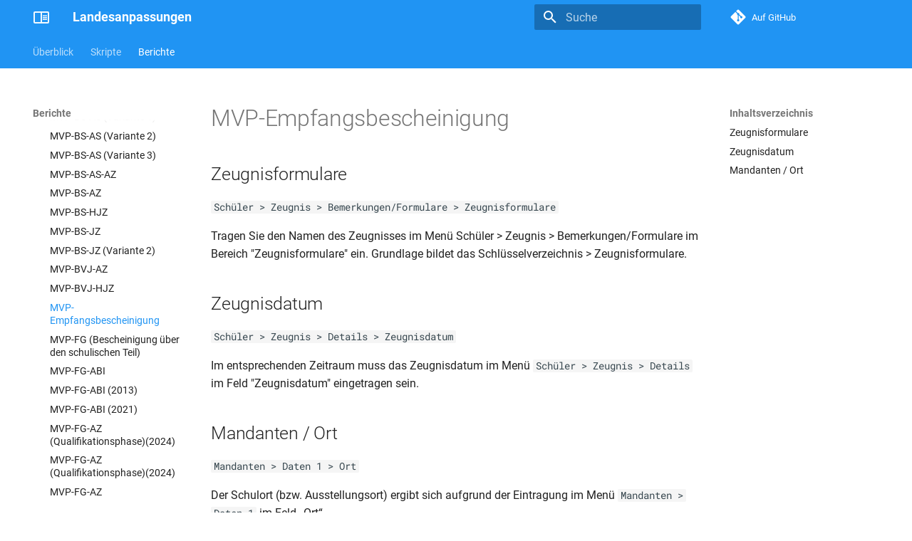

--- FILE ---
content_type: text/html
request_url: https://doc.la.stueber.de/berichte/zeugnisse/mvp/MVP-Empfangsbescheinigung/
body_size: 35187
content:

<!doctype html>
<html lang="de" class="no-js">
  <head>
    
      <meta charset="utf-8">
      <meta name="viewport" content="width=device-width,initial-scale=1">
      
        <meta name="description" content="Landesanpassungen">
      
      
        <meta name="author" content="STÜBER SYSTEMS GmbH">
      
      
        <link rel="canonical" href="https://doc.la.stueber.de/berichte/zeugnisse/mvp/MVP-Empfangsbescheinigung/">
      
      
        <link rel="prev" href="../MVP-BVJ-HJZ/">
      
      
        <link rel="next" href="../MVP-FG%20%28Bescheinigung%20%C3%BCber%20den%20schulischen%20Teil%29/">
      
      
        
      
      
      <link rel="icon" href="../../../../assets/logos/favicon.ico">
      <meta name="generator" content="mkdocs-1.6.1, mkdocs-material-9.7.1">
    
    
      
        <title>MVP-Empfangsbescheinigung - Landesanpassungen</title>
      
    
    
      <link rel="stylesheet" href="../../../../assets/stylesheets/main.484c7ddc.min.css">
      
        
        <link rel="stylesheet" href="../../../../assets/stylesheets/palette.ab4e12ef.min.css">
      
      


    
    
      
    
    
      
    
    
      <link rel="stylesheet" href="../../../../assets/css/custom.css">
    
    <script>__md_scope=new URL("../../../..",location),__md_hash=e=>[...e].reduce(((e,_)=>(e<<5)-e+_.charCodeAt(0)),0),__md_get=(e,_=localStorage,t=__md_scope)=>JSON.parse(_.getItem(t.pathname+"."+e)),__md_set=(e,_,t=localStorage,a=__md_scope)=>{try{t.setItem(a.pathname+"."+e,JSON.stringify(_))}catch(e){}}</script>
    
      

    
    
  </head>
  
  
    
    
    
    
    
    <body dir="ltr" data-md-color-scheme="default" data-md-color-primary="blue" data-md-color-accent="deep-orange">
  
    
    <input class="md-toggle" data-md-toggle="drawer" type="checkbox" id="__drawer" autocomplete="off">
    <input class="md-toggle" data-md-toggle="search" type="checkbox" id="__search" autocomplete="off">
    <label class="md-overlay" for="__drawer"></label>
    <div data-md-component="skip">
      
        
        <a href="#mvp-empfangsbescheinigung" class="md-skip">
          Zum Inhalt
        </a>
      
    </div>
    <div data-md-component="announce">
      
    </div>
    
    
      

<header class="md-header" data-md-component="header">
  <nav class="md-header__inner md-grid" aria-label="Kopfzeile">
    <a href="../../../.." title="Landesanpassungen" class="md-header__button md-logo" aria-label="Landesanpassungen" data-md-component="logo">
      
  <img src="../../../../assets/logos/logo.svg" alt="logo">

    </a>
    <label class="md-header__button md-icon" for="__drawer">
      
      <svg xmlns="http://www.w3.org/2000/svg" viewBox="0 0 24 24"><path d="M3 6h18v2H3zm0 5h18v2H3zm0 5h18v2H3z"/></svg>
    </label>
    <div class="md-header__title" data-md-component="header-title">
      <div class="md-header__ellipsis">
        <div class="md-header__topic">
          <span class="md-ellipsis">
            Landesanpassungen
          </span>
        </div>
        <div class="md-header__topic" data-md-component="header-topic">
          <span class="md-ellipsis">
            
              MVP-Empfangsbescheinigung
            
          </span>
        </div>
      </div>
    </div>
    
      
    
    
    
    
      
      
        <label class="md-header__button md-icon" for="__search">
          
          <svg xmlns="http://www.w3.org/2000/svg" viewBox="0 0 24 24"><path d="M9.5 3A6.5 6.5 0 0 1 16 9.5c0 1.61-.59 3.09-1.56 4.23l.27.27h.79l5 5-1.5 1.5-5-5v-.79l-.27-.27A6.52 6.52 0 0 1 9.5 16 6.5 6.5 0 0 1 3 9.5 6.5 6.5 0 0 1 9.5 3m0 2C7 5 5 7 5 9.5S7 14 9.5 14 14 12 14 9.5 12 5 9.5 5"/></svg>
        </label>
        <div class="md-search" data-md-component="search" role="dialog">
  <label class="md-search__overlay" for="__search"></label>
  <div class="md-search__inner" role="search">
    <form class="md-search__form" name="search">
      <input type="text" class="md-search__input" name="query" aria-label="Suche" placeholder="Suche" autocapitalize="off" autocorrect="off" autocomplete="off" spellcheck="false" data-md-component="search-query" required>
      <label class="md-search__icon md-icon" for="__search">
        
        <svg xmlns="http://www.w3.org/2000/svg" viewBox="0 0 24 24"><path d="M9.5 3A6.5 6.5 0 0 1 16 9.5c0 1.61-.59 3.09-1.56 4.23l.27.27h.79l5 5-1.5 1.5-5-5v-.79l-.27-.27A6.52 6.52 0 0 1 9.5 16 6.5 6.5 0 0 1 3 9.5 6.5 6.5 0 0 1 9.5 3m0 2C7 5 5 7 5 9.5S7 14 9.5 14 14 12 14 9.5 12 5 9.5 5"/></svg>
        
        <svg xmlns="http://www.w3.org/2000/svg" viewBox="0 0 24 24"><path d="M20 11v2H8l5.5 5.5-1.42 1.42L4.16 12l7.92-7.92L13.5 5.5 8 11z"/></svg>
      </label>
      <nav class="md-search__options" aria-label="Suche">
        
          <a href="javascript:void(0)" class="md-search__icon md-icon" title="Teilen" aria-label="Teilen" data-clipboard data-clipboard-text="" data-md-component="search-share" tabindex="-1">
            
            <svg xmlns="http://www.w3.org/2000/svg" viewBox="0 0 24 24"><path d="M18 16.08c-.76 0-1.44.3-1.96.77L8.91 12.7c.05-.23.09-.46.09-.7s-.04-.47-.09-.7l7.05-4.11c.54.5 1.25.81 2.04.81a3 3 0 0 0 3-3 3 3 0 0 0-3-3 3 3 0 0 0-3 3c0 .24.04.47.09.7L8.04 9.81C7.5 9.31 6.79 9 6 9a3 3 0 0 0-3 3 3 3 0 0 0 3 3c.79 0 1.5-.31 2.04-.81l7.12 4.15c-.05.21-.08.43-.08.66 0 1.61 1.31 2.91 2.92 2.91s2.92-1.3 2.92-2.91A2.92 2.92 0 0 0 18 16.08"/></svg>
          </a>
        
        <button type="reset" class="md-search__icon md-icon" title="Zurücksetzen" aria-label="Zurücksetzen" tabindex="-1">
          
          <svg xmlns="http://www.w3.org/2000/svg" viewBox="0 0 24 24"><path d="M19 6.41 17.59 5 12 10.59 6.41 5 5 6.41 10.59 12 5 17.59 6.41 19 12 13.41 17.59 19 19 17.59 13.41 12z"/></svg>
        </button>
      </nav>
      
        <div class="md-search__suggest" data-md-component="search-suggest"></div>
      
    </form>
    <div class="md-search__output">
      <div class="md-search__scrollwrap" tabindex="0" data-md-scrollfix>
        <div class="md-search-result" data-md-component="search-result">
          <div class="md-search-result__meta">
            Suche wird initialisiert
          </div>
          <ol class="md-search-result__list" role="presentation"></ol>
        </div>
      </div>
    </div>
  </div>
</div>
      
    
    
      <div class="md-header__source">
        <a href="https://github.com/stuebersystems/doc.la.de" title="Zum Repository" class="md-source" data-md-component="source">
  <div class="md-source__icon md-icon">
    
    <svg xmlns="http://www.w3.org/2000/svg" viewBox="0 0 448 512"><!--! Font Awesome Free 7.1.0 by @fontawesome - https://fontawesome.com License - https://fontawesome.com/license/free (Icons: CC BY 4.0, Fonts: SIL OFL 1.1, Code: MIT License) Copyright 2025 Fonticons, Inc.--><path d="M439.6 236.1 244 40.5c-5.4-5.5-12.8-8.5-20.4-8.5s-15 3-20.4 8.4L162.5 81l51.5 51.5c27.1-9.1 52.7 16.8 43.4 43.7l49.7 49.7c34.2-11.8 61.2 31 35.5 56.7-26.5 26.5-70.2-2.9-56-37.3L240.3 199v121.9c25.3 12.5 22.3 41.8 9.1 55-6.4 6.4-15.2 10.1-24.3 10.1s-17.8-3.6-24.3-10.1c-17.6-17.6-11.1-46.9 11.2-56v-123c-20.8-8.5-24.6-30.7-18.6-45L142.6 101 8.5 235.1C3 240.6 0 247.9 0 255.5s3 15 8.5 20.4l195.6 195.7c5.4 5.4 12.7 8.4 20.4 8.4s15-3 20.4-8.4l194.7-194.7c5.4-5.4 8.4-12.8 8.4-20.4s-3-15-8.4-20.4"/></svg>
  </div>
  <div class="md-source__repository">
    Auf GitHub
  </div>
</a>
      </div>
    
  </nav>
  
</header>
    
    <div class="md-container" data-md-component="container">
      
      
        
          
            
<nav class="md-tabs" aria-label="Hauptnavigation" data-md-component="tabs">
  <div class="md-grid">
    <ul class="md-tabs__list">
      
        
  
  
  
  
    
    
      <li class="md-tabs__item">
        <a href="../../../.." class="md-tabs__link">
          
  
  
  Überblick

        </a>
      </li>
    
  

      
        
  
  
  
  
    
    
      <li class="md-tabs__item">
        <a href="../../../../skriptueberblick/" class="md-tabs__link">
          
  
  
  Skripte

        </a>
      </li>
    
  

      
        
  
  
  
    
  
  
    
    
      <li class="md-tabs__item md-tabs__item--active">
        <a href="../../../01_uebersicht/" class="md-tabs__link">
          
  
  
  Berichte

        </a>
      </li>
    
  

      
    </ul>
  </div>
</nav>
          
        
      
      <main class="md-main" data-md-component="main">
        <div class="md-main__inner md-grid">
          
            
              
              <div class="md-sidebar md-sidebar--primary" data-md-component="sidebar" data-md-type="navigation" >
                <div class="md-sidebar__scrollwrap">
                  <div class="md-sidebar__inner">
                    


  


<nav class="md-nav md-nav--primary md-nav--lifted" aria-label="Navigation" data-md-level="0">
  <label class="md-nav__title" for="__drawer">
    <a href="../../../.." title="Landesanpassungen" class="md-nav__button md-logo" aria-label="Landesanpassungen" data-md-component="logo">
      
  <img src="../../../../assets/logos/logo.svg" alt="logo">

    </a>
    Landesanpassungen
  </label>
  
    <div class="md-nav__source">
      <a href="https://github.com/stuebersystems/doc.la.de" title="Zum Repository" class="md-source" data-md-component="source">
  <div class="md-source__icon md-icon">
    
    <svg xmlns="http://www.w3.org/2000/svg" viewBox="0 0 448 512"><!--! Font Awesome Free 7.1.0 by @fontawesome - https://fontawesome.com License - https://fontawesome.com/license/free (Icons: CC BY 4.0, Fonts: SIL OFL 1.1, Code: MIT License) Copyright 2025 Fonticons, Inc.--><path d="M439.6 236.1 244 40.5c-5.4-5.5-12.8-8.5-20.4-8.5s-15 3-20.4 8.4L162.5 81l51.5 51.5c27.1-9.1 52.7 16.8 43.4 43.7l49.7 49.7c34.2-11.8 61.2 31 35.5 56.7-26.5 26.5-70.2-2.9-56-37.3L240.3 199v121.9c25.3 12.5 22.3 41.8 9.1 55-6.4 6.4-15.2 10.1-24.3 10.1s-17.8-3.6-24.3-10.1c-17.6-17.6-11.1-46.9 11.2-56v-123c-20.8-8.5-24.6-30.7-18.6-45L142.6 101 8.5 235.1C3 240.6 0 247.9 0 255.5s3 15 8.5 20.4l195.6 195.7c5.4 5.4 12.7 8.4 20.4 8.4s15-3 20.4-8.4l194.7-194.7c5.4-5.4 8.4-12.8 8.4-20.4s-3-15-8.4-20.4"/></svg>
  </div>
  <div class="md-source__repository">
    Auf GitHub
  </div>
</a>
    </div>
  
  <ul class="md-nav__list" data-md-scrollfix>
    
      
      
  
  
  
  
    
    
    
    
      
      
    
    
    <li class="md-nav__item md-nav__item--nested">
      
        
        
        <input class="md-nav__toggle md-toggle " type="checkbox" id="__nav_1" >
        
          
          <label class="md-nav__link" for="__nav_1" id="__nav_1_label" tabindex="0">
            
  
  
  <span class="md-ellipsis">
    
  
    Überblick
  

    
  </span>
  
  

            <span class="md-nav__icon md-icon"></span>
          </label>
        
        <nav class="md-nav" data-md-level="1" aria-labelledby="__nav_1_label" aria-expanded="false">
          <label class="md-nav__title" for="__nav_1">
            <span class="md-nav__icon md-icon"></span>
            
  
    Überblick
  

          </label>
          <ul class="md-nav__list" data-md-scrollfix>
            
              
                
  
  
  
  
    <li class="md-nav__item">
      <a href="../../../.." class="md-nav__link">
        
  
  
  <span class="md-ellipsis">
    
  
    Einführung
  

    
  </span>
  
  

      </a>
    </li>
  

              
            
          </ul>
        </nav>
      
    </li>
  

    
      
      
  
  
  
  
    
    
    
    
      
      
    
    
    <li class="md-nav__item md-nav__item--nested">
      
        
        
        <input class="md-nav__toggle md-toggle " type="checkbox" id="__nav_2" >
        
          
          <label class="md-nav__link" for="__nav_2" id="__nav_2_label" tabindex="0">
            
  
  
  <span class="md-ellipsis">
    
  
    Skripte
  

    
  </span>
  
  

            <span class="md-nav__icon md-icon"></span>
          </label>
        
        <nav class="md-nav" data-md-level="1" aria-labelledby="__nav_2_label" aria-expanded="false">
          <label class="md-nav__title" for="__nav_2">
            <span class="md-nav__icon md-icon"></span>
            
  
    Skripte
  

          </label>
          <ul class="md-nav__list" data-md-scrollfix>
            
              
                
  
  
  
  
    <li class="md-nav__item">
      <a href="../../../../skriptueberblick/" class="md-nav__link">
        
  
  
  <span class="md-ellipsis">
    
  
    Skripte im Überblick
  

    
  </span>
  
  

      </a>
    </li>
  

              
            
              
                
  
  
  
  
    
    
    
    
      
      
    
    
    <li class="md-nav__item md-nav__item--nested">
      
        
        
        <input class="md-nav__toggle md-toggle " type="checkbox" id="__nav_2_2" >
        
          
          <label class="md-nav__link" for="__nav_2_2" id="__nav_2_2_label" tabindex="0">
            
  
  
  <span class="md-ellipsis">
    
  
    Oberstufenorganisation
  

    
  </span>
  
  

            <span class="md-nav__icon md-icon"></span>
          </label>
        
        <nav class="md-nav" data-md-level="2" aria-labelledby="__nav_2_2_label" aria-expanded="false">
          <label class="md-nav__title" for="__nav_2_2">
            <span class="md-nav__icon md-icon"></span>
            
  
    Oberstufenorganisation
  

          </label>
          <ul class="md-nav__list" data-md-scrollfix>
            
              
                
  
  
  
  
    <li class="md-nav__item">
      <a href="../../../../oberstufenorganisation/" class="md-nav__link">
        
  
  
  <span class="md-ellipsis">
    
  
    Allgemein
  

    
  </span>
  
  

      </a>
    </li>
  

              
            
          </ul>
        </nav>
      
    </li>
  

              
            
              
                
  
  
  
  
    
    
    
    
      
      
    
    
    <li class="md-nav__item md-nav__item--nested">
      
        
        
        <input class="md-nav__toggle md-toggle " type="checkbox" id="__nav_2_3" >
        
          
          <label class="md-nav__link" for="__nav_2_3" id="__nav_2_3_label" tabindex="0">
            
  
  
  <span class="md-ellipsis">
    
  
    Berechnungsskripte
  

    
  </span>
  
  

            <span class="md-nav__icon md-icon"></span>
          </label>
        
        <nav class="md-nav" data-md-level="2" aria-labelledby="__nav_2_3_label" aria-expanded="false">
          <label class="md-nav__title" for="__nav_2_3">
            <span class="md-nav__icon md-icon"></span>
            
  
    Berechnungsskripte
  

          </label>
          <ul class="md-nav__list" data-md-scrollfix>
            
              
                
  
  
  
  
    <li class="md-nav__item">
      <a href="../../../../berechnungsskripte/" class="md-nav__link">
        
  
  
  <span class="md-ellipsis">
    
  
    Allgemeines
  

    
  </span>
  
  

      </a>
    </li>
  

              
            
              
                
  
  
  
  
    
    
    
    
      
      
    
    
    <li class="md-nav__item md-nav__item--nested">
      
        
        
        <input class="md-nav__toggle md-toggle " type="checkbox" id="__nav_2_3_2" >
        
          
          <label class="md-nav__link" for="__nav_2_3_2" id="__nav_2_3_2_label" tabindex="0">
            
  
  
  <span class="md-ellipsis">
    
  
    Auslandsschulen
  

    
  </span>
  
  

            <span class="md-nav__icon md-icon"></span>
          </label>
        
        <nav class="md-nav" data-md-level="3" aria-labelledby="__nav_2_3_2_label" aria-expanded="false">
          <label class="md-nav__title" for="__nav_2_3_2">
            <span class="md-nav__icon md-icon"></span>
            
  
    Auslandsschulen
  

          </label>
          <ul class="md-nav__list" data-md-scrollfix>
            
              
                
  
  
  
  
    <li class="md-nav__item">
      <a href="../../../../01.de/de-diap-2018/" class="md-nav__link">
        
  
  
  <span class="md-ellipsis">
    
  
    DE-DIAP-2018
  

    
  </span>
  
  

      </a>
    </li>
  

              
            
              
                
  
  
  
  
    <li class="md-nav__item">
      <a href="../../../../01.de/de-diap-2015/" class="md-nav__link">
        
  
  
  <span class="md-ellipsis">
    
  
    DE-DIAP-2015
  

    
  </span>
  
  

      </a>
    </li>
  

              
            
              
                
  
  
  
  
    <li class="md-nav__item">
      <a href="../../../../01.de/de-diap-2005/" class="md-nav__link">
        
  
  
  <span class="md-ellipsis">
    
  
    DE-DIAP-2005
  

    
  </span>
  
  

      </a>
    </li>
  

              
            
              
                
  
  
  
  
    <li class="md-nav__item">
      <a href="../../../../01.de/de-drp-2005/" class="md-nav__link">
        
  
  
  <span class="md-ellipsis">
    
  
    DE-DRP-2005
  

    
  </span>
  
  

      </a>
    </li>
  

              
            
          </ul>
        </nav>
      
    </li>
  

              
            
              
                
  
  
  
  
    
    
    
    
      
      
    
    
    <li class="md-nav__item md-nav__item--nested">
      
        
        
        <input class="md-nav__toggle md-toggle " type="checkbox" id="__nav_2_3_3" >
        
          
          <label class="md-nav__link" for="__nav_2_3_3" id="__nav_2_3_3_label" tabindex="0">
            
  
  
  <span class="md-ellipsis">
    
  
    Baden-Württemberg
  

    
  </span>
  
  

            <span class="md-nav__icon md-icon"></span>
          </label>
        
        <nav class="md-nav" data-md-level="3" aria-labelledby="__nav_2_3_3_label" aria-expanded="false">
          <label class="md-nav__title" for="__nav_2_3_3">
            <span class="md-nav__icon md-icon"></span>
            
  
    Baden-Württemberg
  

          </label>
          <ul class="md-nav__list" data-md-scrollfix>
            
              
                
  
  
  
  
    <li class="md-nav__item">
      <a href="../../../../02.baw/baw-apo-2010-g9/" class="md-nav__link">
        
  
  
  <span class="md-ellipsis">
    
  
    BAW-APO-2010-G9
  

    
  </span>
  
  

      </a>
    </li>
  

              
            
              
                
  
  
  
  
    <li class="md-nav__item">
      <a href="../../../../02.baw/baw-apo-2001-g9/" class="md-nav__link">
        
  
  
  <span class="md-ellipsis">
    
  
    BAW-APO-2001-G9
  

    
  </span>
  
  

      </a>
    </li>
  

              
            
              
                
  
  
  
  
    <li class="md-nav__item">
      <a href="../../../../02.baw/baw-apo-1999/" class="md-nav__link">
        
  
  
  <span class="md-ellipsis">
    
  
    BAW-APO-1999
  

    
  </span>
  
  

      </a>
    </li>
  

              
            
              
                
  
  
  
  
    <li class="md-nav__item">
      <a href="../../../../02.baw/baw-apo-bgy-2021-g9/" class="md-nav__link">
        
  
  
  <span class="md-ellipsis">
    
  
    BAW-APO-BGY-2021-G9
  

    
  </span>
  
  

      </a>
    </li>
  

              
            
              
                
  
  
  
  
    <li class="md-nav__item">
      <a href="../../../../02.baw/baw-apo-bgy-2016-g9/" class="md-nav__link">
        
  
  
  <span class="md-ellipsis">
    
  
    BAW-APO-BGY-2016-G9
  

    
  </span>
  
  

      </a>
    </li>
  

              
            
              
                
  
  
  
  
    <li class="md-nav__item">
      <a href="../../../../02.baw/baw-apo-bgy-2010-g9/" class="md-nav__link">
        
  
  
  <span class="md-ellipsis">
    
  
    BAW-APO-BGY-2010-G9
  

    
  </span>
  
  

      </a>
    </li>
  

              
            
              
                
  
  
  
  
    <li class="md-nav__item">
      <a href="../../../../02.baw/baw-apo-bgy-2002/" class="md-nav__link">
        
  
  
  <span class="md-ellipsis">
    
  
    BAW-APO-BGY-2002
  

    
  </span>
  
  

      </a>
    </li>
  

              
            
              
                
  
  
  
  
    <li class="md-nav__item">
      <a href="../../../../02.baw/baw-apo-bgy-2001-g9/" class="md-nav__link">
        
  
  
  <span class="md-ellipsis">
    
  
    BAW-APO-BGY-2001-G9
  

    
  </span>
  
  

      </a>
    </li>
  

              
            
          </ul>
        </nav>
      
    </li>
  

              
            
              
                
  
  
  
  
    
    
    
    
      
      
    
    
    <li class="md-nav__item md-nav__item--nested">
      
        
        
        <input class="md-nav__toggle md-toggle " type="checkbox" id="__nav_2_3_4" >
        
          
          <label class="md-nav__link" for="__nav_2_3_4" id="__nav_2_3_4_label" tabindex="0">
            
  
  
  <span class="md-ellipsis">
    
  
    Berlin
  

    
  </span>
  
  

            <span class="md-nav__icon md-icon"></span>
          </label>
        
        <nav class="md-nav" data-md-level="3" aria-labelledby="__nav_2_3_4_label" aria-expanded="false">
          <label class="md-nav__title" for="__nav_2_3_4">
            <span class="md-nav__icon md-icon"></span>
            
  
    Berlin
  

          </label>
          <ul class="md-nav__list" data-md-scrollfix>
            
              
                
  
  
  
  
    <li class="md-nav__item">
      <a href="../../../../03.ber/ber-apo-2017/" class="md-nav__link">
        
  
  
  <span class="md-ellipsis">
    
  
    BER-APO-2017
  

    
  </span>
  
  

      </a>
    </li>
  

              
            
              
                
  
  
  
  
    <li class="md-nav__item">
      <a href="../../../../03.ber/ber-apo-2011/" class="md-nav__link">
        
  
  
  <span class="md-ellipsis">
    
  
    BER-APO-2011
  

    
  </span>
  
  

      </a>
    </li>
  

              
            
              
                
  
  
  
  
    <li class="md-nav__item">
      <a href="../../../../03.ber/ber-apo-2007/" class="md-nav__link">
        
  
  
  <span class="md-ellipsis">
    
  
    BER-APO-2010
  

    
  </span>
  
  

      </a>
    </li>
  

              
            
              
                
  
  
  
  
    <li class="md-nav__item">
      <a href="../../../../03.ber/ber-apo-2010/" class="md-nav__link">
        
  
  
  <span class="md-ellipsis">
    
  
    BER-APO-2007
  

    
  </span>
  
  

      </a>
    </li>
  

              
            
              
                
  
  
  
  
    <li class="md-nav__item">
      <a href="../../../../03.ber/ber-apo-2004/" class="md-nav__link">
        
  
  
  <span class="md-ellipsis">
    
  
    BER-APO-2004
  

    
  </span>
  
  

      </a>
    </li>
  

              
            
              
                
  
  
  
  
    <li class="md-nav__item">
      <a href="../../../../03.ber/ber-apo-ko-2017/" class="md-nav__link">
        
  
  
  <span class="md-ellipsis">
    
  
    BER-APO-KO-2017
  

    
  </span>
  
  

      </a>
    </li>
  

              
            
              
                
  
  
  
  
    <li class="md-nav__item">
      <a href="../../../../03.ber/ber-apo-ko-2011/" class="md-nav__link">
        
  
  
  <span class="md-ellipsis">
    
  
    BER-APO-KO-2011
  

    
  </span>
  
  

      </a>
    </li>
  

              
            
              
                
  
  
  
  
    <li class="md-nav__item">
      <a href="../../../../03.ber/ber-apo-ko-1987/" class="md-nav__link">
        
  
  
  <span class="md-ellipsis">
    
  
    BER-APO-KO-1987
  

    
  </span>
  
  

      </a>
    </li>
  

              
            
              
                
  
  
  
  
    <li class="md-nav__item">
      <a href="../../../../03.ber/ber-apo-fos-2013/" class="md-nav__link">
        
  
  
  <span class="md-ellipsis">
    
  
    BER-APO-FOS-2013
  

    
  </span>
  
  

      </a>
    </li>
  

              
            
              
                
  
  
  
  
    <li class="md-nav__item">
      <a href="../../../../03.ber/ber-apo-fos-2006/" class="md-nav__link">
        
  
  
  <span class="md-ellipsis">
    
  
    BER-APO-FOS-2006
  

    
  </span>
  
  

      </a>
    </li>
  

              
            
          </ul>
        </nav>
      
    </li>
  

              
            
              
                
  
  
  
  
    
    
    
    
      
      
    
    
    <li class="md-nav__item md-nav__item--nested">
      
        
        
        <input class="md-nav__toggle md-toggle " type="checkbox" id="__nav_2_3_5" >
        
          
          <label class="md-nav__link" for="__nav_2_3_5" id="__nav_2_3_5_label" tabindex="0">
            
  
  
  <span class="md-ellipsis">
    
  
    Bremen
  

    
  </span>
  
  

            <span class="md-nav__icon md-icon"></span>
          </label>
        
        <nav class="md-nav" data-md-level="3" aria-labelledby="__nav_2_3_5_label" aria-expanded="false">
          <label class="md-nav__title" for="__nav_2_3_5">
            <span class="md-nav__icon md-icon"></span>
            
  
    Bremen
  

          </label>
          <ul class="md-nav__list" data-md-scrollfix>
            
              
                
  
  
  
  
    <li class="md-nav__item">
      <a href="../../../../04.bre/bre-apo-2010/" class="md-nav__link">
        
  
  
  <span class="md-ellipsis">
    
  
    BRE-APO-2010
  

    
  </span>
  
  

      </a>
    </li>
  

              
            
              
                
  
  
  
  
    <li class="md-nav__item">
      <a href="../../../../04.bre/bre-apo-1998-2006/" class="md-nav__link">
        
  
  
  <span class="md-ellipsis">
    
  
    BRE-APO-1998/2006
  

    
  </span>
  
  

      </a>
    </li>
  

              
            
              
                
  
  
  
  
    <li class="md-nav__item">
      <a href="../../../../04.bre/bre-apo-agy-2006/" class="md-nav__link">
        
  
  
  <span class="md-ellipsis">
    
  
    BRE-APO-AGY-2006
  

    
  </span>
  
  

      </a>
    </li>
  

              
            
              
                
  
  
  
  
    <li class="md-nav__item">
      <a href="../../../../04.bre/bre-apo-bgy-2010/" class="md-nav__link">
        
  
  
  <span class="md-ellipsis">
    
  
    BRE-APO-BGY-2010
  

    
  </span>
  
  

      </a>
    </li>
  

              
            
              
                
  
  
  
  
    <li class="md-nav__item">
      <a href="../../../../04.bre/bre-apo-bgy-2005/" class="md-nav__link">
        
  
  
  <span class="md-ellipsis">
    
  
    BRE-APO-BGY-2005
  

    
  </span>
  
  

      </a>
    </li>
  

              
            
              
                
  
  
  
  
    <li class="md-nav__item">
      <a href="../../../../04.bre/bre-apo-bgy-1998/" class="md-nav__link">
        
  
  
  <span class="md-ellipsis">
    
  
    BRE-APO-BGY-1998
  

    
  </span>
  
  

      </a>
    </li>
  

              
            
              
                
  
  
  
  
    <li class="md-nav__item">
      <a href="../../../../04.bre/bre-apo-ko-2010/" class="md-nav__link">
        
  
  
  <span class="md-ellipsis">
    
  
    BRE-APO-KO-2010
  

    
  </span>
  
  

      </a>
    </li>
  

              
            
              
                
  
  
  
  
    <li class="md-nav__item">
      <a href="../../../../04.bre/bre-apo-ko-2006/" class="md-nav__link">
        
  
  
  <span class="md-ellipsis">
    
  
    BRE-APO-KO-2006
  

    
  </span>
  
  

      </a>
    </li>
  

              
            
          </ul>
        </nav>
      
    </li>
  

              
            
              
                
  
  
  
  
    
    
    
    
      
      
    
    
    <li class="md-nav__item md-nav__item--nested">
      
        
        
        <input class="md-nav__toggle md-toggle " type="checkbox" id="__nav_2_3_6" >
        
          
          <label class="md-nav__link" for="__nav_2_3_6" id="__nav_2_3_6_label" tabindex="0">
            
  
  
  <span class="md-ellipsis">
    
  
    Hessen
  

    
  </span>
  
  

            <span class="md-nav__icon md-icon"></span>
          </label>
        
        <nav class="md-nav" data-md-level="3" aria-labelledby="__nav_2_3_6_label" aria-expanded="false">
          <label class="md-nav__title" for="__nav_2_3_6">
            <span class="md-nav__icon md-icon"></span>
            
  
    Hessen
  

          </label>
          <ul class="md-nav__list" data-md-scrollfix>
            
              
                
  
  
  
  
    <li class="md-nav__item">
      <a href="../../../../05.hes/hes-apo-2015/" class="md-nav__link">
        
  
  
  <span class="md-ellipsis">
    
  
    HES-APO-2015
  

    
  </span>
  
  

      </a>
    </li>
  

              
            
              
                
  
  
  
  
    <li class="md-nav__item">
      <a href="../../../../05.hes/hes-apo-bgy-2015/" class="md-nav__link">
        
  
  
  <span class="md-ellipsis">
    
  
    HES-APO-BGY-2015
  

    
  </span>
  
  

      </a>
    </li>
  

              
            
          </ul>
        </nav>
      
    </li>
  

              
            
              
                
  
  
  
  
    
    
    
    
      
      
    
    
    <li class="md-nav__item md-nav__item--nested">
      
        
        
        <input class="md-nav__toggle md-toggle " type="checkbox" id="__nav_2_3_7" >
        
          
          <label class="md-nav__link" for="__nav_2_3_7" id="__nav_2_3_7_label" tabindex="0">
            
  
  
  <span class="md-ellipsis">
    
  
    Mecklenburg-Vorpommern
  

    
  </span>
  
  

            <span class="md-nav__icon md-icon"></span>
          </label>
        
        <nav class="md-nav" data-md-level="3" aria-labelledby="__nav_2_3_7_label" aria-expanded="false">
          <label class="md-nav__title" for="__nav_2_3_7">
            <span class="md-nav__icon md-icon"></span>
            
  
    Mecklenburg-Vorpommern
  

          </label>
          <ul class="md-nav__list" data-md-scrollfix>
            
              
                
  
  
  
  
    <li class="md-nav__item">
      <a href="../../../../06.mvp/mvp-apo-fg-2019/" class="md-nav__link">
        
  
  
  <span class="md-ellipsis">
    
  
    MVP-APO-FG-2019
  

    
  </span>
  
  

      </a>
    </li>
  

              
            
              
                
  
  
  
  
    <li class="md-nav__item">
      <a href="../../../../06.mvp/mvp-apo-fg-2017/" class="md-nav__link">
        
  
  
  <span class="md-ellipsis">
    
  
    MVP-APO-FG-2017
  

    
  </span>
  
  

      </a>
    </li>
  

              
            
              
                
  
  
  
  
    <li class="md-nav__item">
      <a href="../../../../06.mvp/mvp-apo-2010/" class="md-nav__link">
        
  
  
  <span class="md-ellipsis">
    
  
    MVP-APO-2010 (auch FG)
  

    
  </span>
  
  

      </a>
    </li>
  

              
            
              
                
  
  
  
  
    <li class="md-nav__item">
      <a href="../../../../06.mvp/mvp-apo-2006/" class="md-nav__link">
        
  
  
  <span class="md-ellipsis">
    
  
    MVP-APO-2006 (auch FG)
  

    
  </span>
  
  

      </a>
    </li>
  

              
            
              
                
  
  
  
  
    <li class="md-nav__item">
      <a href="../../../../06.mvp/mvp-apo-1999/" class="md-nav__link">
        
  
  
  <span class="md-ellipsis">
    
  
    MVP-APO-1999
  

    
  </span>
  
  

      </a>
    </li>
  

              
            
              
                
  
  
  
  
    <li class="md-nav__item">
      <a href="../../../../06.mvp/mvp-apo-fg-1999/" class="md-nav__link">
        
  
  
  <span class="md-ellipsis">
    
  
    MVP-APO-FG-1999
  

    
  </span>
  
  

      </a>
    </li>
  

              
            
          </ul>
        </nav>
      
    </li>
  

              
            
              
                
  
  
  
  
    
    
    
    
      
      
    
    
    <li class="md-nav__item md-nav__item--nested">
      
        
        
        <input class="md-nav__toggle md-toggle " type="checkbox" id="__nav_2_3_8" >
        
          
          <label class="md-nav__link" for="__nav_2_3_8" id="__nav_2_3_8_label" tabindex="0">
            
  
  
  <span class="md-ellipsis">
    
  
    Niedersachsen
  

    
  </span>
  
  

            <span class="md-nav__icon md-icon"></span>
          </label>
        
        <nav class="md-nav" data-md-level="3" aria-labelledby="__nav_2_3_8_label" aria-expanded="false">
          <label class="md-nav__title" for="__nav_2_3_8">
            <span class="md-nav__icon md-icon"></span>
            
  
    Niedersachsen
  

          </label>
          <ul class="md-nav__list" data-md-scrollfix>
            
              
                
  
  
  
  
    <li class="md-nav__item">
      <a href="../../../../07.nie/nie-apo-g9-2018/" class="md-nav__link">
        
  
  
  <span class="md-ellipsis">
    
  
    NIE-APO-G9-2018
  

    
  </span>
  
  

      </a>
    </li>
  

              
            
              
                
  
  
  
  
    <li class="md-nav__item">
      <a href="../../../../07.nie/nie-apo-g9-2016/" class="md-nav__link">
        
  
  
  <span class="md-ellipsis">
    
  
    NIE-APO-G9-2016
  

    
  </span>
  
  

      </a>
    </li>
  

              
            
              
                
  
  
  
  
    <li class="md-nav__item">
      <a href="../../../../07.nie/nie-apo-g9-2014nie-apo-g8-2014/" class="md-nav__link">
        
  
  
  <span class="md-ellipsis">
    
  
    NIE-APO-G9-2014/NIE-APO-G8-2014
  

    
  </span>
  
  

      </a>
    </li>
  

              
            
              
                
  
  
  
  
    <li class="md-nav__item">
      <a href="../../../../07.nie/nie-apo-g9-2010nie-apo-g8-2010/" class="md-nav__link">
        
  
  
  <span class="md-ellipsis">
    
  
    NIE-APO-G9-2010/NIE-APO-G8-2010
  

    
  </span>
  
  

      </a>
    </li>
  

              
            
              
                
  
  
  
  
    <li class="md-nav__item">
      <a href="../../../../07.nie/nie-apo-2007/" class="md-nav__link">
        
  
  
  <span class="md-ellipsis">
    
  
    NIE-APO-2007
  

    
  </span>
  
  

      </a>
    </li>
  

              
            
              
                
  
  
  
  
    <li class="md-nav__item">
      <a href="../../../../07.nie/nie-apo-2005/" class="md-nav__link">
        
  
  
  <span class="md-ellipsis">
    
  
    NIE-APO-2005
  

    
  </span>
  
  

      </a>
    </li>
  

              
            
              
                
  
  
  
  
    <li class="md-nav__item">
      <a href="../../../../07.nie/nie-apo-fg-2007/" class="md-nav__link">
        
  
  
  <span class="md-ellipsis">
    
  
    NIE-APO-FG-2007
  

    
  </span>
  
  

      </a>
    </li>
  

              
            
              
                
  
  
  
  
    <li class="md-nav__item">
      <a href="../../../../07.nie/nie-apo-fg-1997/" class="md-nav__link">
        
  
  
  <span class="md-ellipsis">
    
  
    NIE-APO-FG-1997
  

    
  </span>
  
  

      </a>
    </li>
  

              
            
          </ul>
        </nav>
      
    </li>
  

              
            
              
                
  
  
  
  
    
    
    
    
      
      
    
    
    <li class="md-nav__item md-nav__item--nested">
      
        
        
        <input class="md-nav__toggle md-toggle " type="checkbox" id="__nav_2_3_9" >
        
          
          <label class="md-nav__link" for="__nav_2_3_9" id="__nav_2_3_9_label" tabindex="0">
            
  
  
  <span class="md-ellipsis">
    
  
    Nordrhein-Westfalen
  

    
  </span>
  
  

            <span class="md-nav__icon md-icon"></span>
          </label>
        
        <nav class="md-nav" data-md-level="3" aria-labelledby="__nav_2_3_9_label" aria-expanded="false">
          <label class="md-nav__title" for="__nav_2_3_9">
            <span class="md-nav__icon md-icon"></span>
            
  
    Nordrhein-Westfalen
  

          </label>
          <ul class="md-nav__list" data-md-scrollfix>
            
              
                
  
  
  
  
    <li class="md-nav__item">
      <a href="../../../../08.nrw/nrw-apo-2012/" class="md-nav__link">
        
  
  
  <span class="md-ellipsis">
    
  
    NRW-APO-2012
  

    
  </span>
  
  

      </a>
    </li>
  

              
            
              
                
  
  
  
  
    <li class="md-nav__item">
      <a href="../../../../08.nrw/nrw-apo-1998/" class="md-nav__link">
        
  
  
  <span class="md-ellipsis">
    
  
    NRW-APO-1998
  

    
  </span>
  
  

      </a>
    </li>
  

              
            
              
                
  
  
  
  
    <li class="md-nav__item">
      <a href="../../../../08.nrw/nrw-apo-os-2020/" class="md-nav__link">
        
  
  
  <span class="md-ellipsis">
    
  
    NRW-APO-OS-2020
  

    
  </span>
  
  

      </a>
    </li>
  

              
            
              
                
  
  
  
  
    <li class="md-nav__item">
      <a href="../../../../08.nrw/nrw-apo-bk-2018/" class="md-nav__link">
        
  
  
  <span class="md-ellipsis">
    
  
    NRW-APO-BK-2018
  

    
  </span>
  
  

      </a>
    </li>
  

              
            
              
                
  
  
  
  
    <li class="md-nav__item">
      <a href="../../../../08.nrw/nrw-apo-bk-2012/" class="md-nav__link">
        
  
  
  <span class="md-ellipsis">
    
  
    NRW-APO-BK-2012
  

    
  </span>
  
  

      </a>
    </li>
  

              
            
              
                
  
  
  
  
    <li class="md-nav__item">
      <a href="../../../../08.nrw/nrw-apo-bk-2011/" class="md-nav__link">
        
  
  
  <span class="md-ellipsis">
    
  
    NRW-APO-BK-2011
  

    
  </span>
  
  

      </a>
    </li>
  

              
            
              
                
  
  
  
  
    <li class="md-nav__item">
      <a href="../../../../08.nrw/nrw-apo-bk-1999/" class="md-nav__link">
        
  
  
  <span class="md-ellipsis">
    
  
    NRW-APO-BK-1999
  

    
  </span>
  
  

      </a>
    </li>
  

              
            
          </ul>
        </nav>
      
    </li>
  

              
            
              
                
  
  
  
  
    
    
    
    
      
      
    
    
    <li class="md-nav__item md-nav__item--nested">
      
        
        
        <input class="md-nav__toggle md-toggle " type="checkbox" id="__nav_2_3_10" >
        
          
          <label class="md-nav__link" for="__nav_2_3_10" id="__nav_2_3_10_label" tabindex="0">
            
  
  
  <span class="md-ellipsis">
    
  
    Rheinland-Pfalz
  

    
  </span>
  
  

            <span class="md-nav__icon md-icon"></span>
          </label>
        
        <nav class="md-nav" data-md-level="3" aria-labelledby="__nav_2_3_10_label" aria-expanded="false">
          <label class="md-nav__title" for="__nav_2_3_10">
            <span class="md-nav__icon md-icon"></span>
            
  
    Rheinland-Pfalz
  

          </label>
          <ul class="md-nav__list" data-md-scrollfix>
            
              
                
  
  
  
  
    <li class="md-nav__item">
      <a href="../../../../09.rlp/rlp-apo-2014/" class="md-nav__link">
        
  
  
  <span class="md-ellipsis">
    
  
    RLP-APO-2014
  

    
  </span>
  
  

      </a>
    </li>
  

              
            
              
                
  
  
  
  
    <li class="md-nav__item">
      <a href="../../../../09.rlp/rlp-apo-2014-g8/" class="md-nav__link">
        
  
  
  <span class="md-ellipsis">
    
  
    RLP-APO-G8-2014
  

    
  </span>
  
  

      </a>
    </li>
  

              
            
              
                
  
  
  
  
    <li class="md-nav__item">
      <a href="../../../../09.rlp/rlp-apo-2010/" class="md-nav__link">
        
  
  
  <span class="md-ellipsis">
    
  
    RLP-APO-2010
  

    
  </span>
  
  

      </a>
    </li>
  

              
            
              
                
  
  
  
  
    <li class="md-nav__item">
      <a href="../../../../09.rlp/rlp-apo-2006/" class="md-nav__link">
        
  
  
  <span class="md-ellipsis">
    
  
    RLP-APO-2006
  

    
  </span>
  
  

      </a>
    </li>
  

              
            
              
                
  
  
  
  
    <li class="md-nav__item">
      <a href="../../../../09.rlp/rlp-apo-1999/" class="md-nav__link">
        
  
  
  <span class="md-ellipsis">
    
  
    RLP-APO-1999
  

    
  </span>
  
  

      </a>
    </li>
  

              
            
              
                
  
  
  
  
    <li class="md-nav__item">
      <a href="../../../../09.rlp/rlp-apo-bgy-2014/" class="md-nav__link">
        
  
  
  <span class="md-ellipsis">
    
  
    RLP-APO-BGY-2014
  

    
  </span>
  
  

      </a>
    </li>
  

              
            
              
                
  
  
  
  
    <li class="md-nav__item">
      <a href="../../../../09.rlp/rlp-apo-bgy-2010/" class="md-nav__link">
        
  
  
  <span class="md-ellipsis">
    
  
    RLP-APO-BGY-2010
  

    
  </span>
  
  

      </a>
    </li>
  

              
            
              
                
  
  
  
  
    <li class="md-nav__item">
      <a href="../../../../09.rlp/rlp-apo-bgy-1999/" class="md-nav__link">
        
  
  
  <span class="md-ellipsis">
    
  
    RLP-APO-BGY-1999
  

    
  </span>
  
  

      </a>
    </li>
  

              
            
              
                
  
  
  
  
    <li class="md-nav__item">
      <a href="../../../../09.rlp/rlp-apo-wg-1999/" class="md-nav__link">
        
  
  
  <span class="md-ellipsis">
    
  
    RLP-APO-WG-1999
  

    
  </span>
  
  

      </a>
    </li>
  

              
            
          </ul>
        </nav>
      
    </li>
  

              
            
              
                
  
  
  
  
    
    
    
    
      
      
    
    
    <li class="md-nav__item md-nav__item--nested">
      
        
        
        <input class="md-nav__toggle md-toggle " type="checkbox" id="__nav_2_3_11" >
        
          
          <label class="md-nav__link" for="__nav_2_3_11" id="__nav_2_3_11_label" tabindex="0">
            
  
  
  <span class="md-ellipsis">
    
  
    Sachsen-Anhalt
  

    
  </span>
  
  

            <span class="md-nav__icon md-icon"></span>
          </label>
        
        <nav class="md-nav" data-md-level="3" aria-labelledby="__nav_2_3_11_label" aria-expanded="false">
          <label class="md-nav__title" for="__nav_2_3_11">
            <span class="md-nav__icon md-icon"></span>
            
  
    Sachsen-Anhalt
  

          </label>
          <ul class="md-nav__list" data-md-scrollfix>
            
              
                
  
  
  
  
    <li class="md-nav__item">
      <a href="../../../../10.saa/saa-apo-1999/" class="md-nav__link">
        
  
  
  <span class="md-ellipsis">
    
  
    SAA-APO-1999
  

    
  </span>
  
  

      </a>
    </li>
  

              
            
          </ul>
        </nav>
      
    </li>
  

              
            
              
                
  
  
  
  
    
    
    
    
      
      
    
    
    <li class="md-nav__item md-nav__item--nested">
      
        
        
        <input class="md-nav__toggle md-toggle " type="checkbox" id="__nav_2_3_12" >
        
          
          <label class="md-nav__link" for="__nav_2_3_12" id="__nav_2_3_12_label" tabindex="0">
            
  
  
  <span class="md-ellipsis">
    
  
    Sachsen
  

    
  </span>
  
  

            <span class="md-nav__icon md-icon"></span>
          </label>
        
        <nav class="md-nav" data-md-level="3" aria-labelledby="__nav_2_3_12_label" aria-expanded="false">
          <label class="md-nav__title" for="__nav_2_3_12">
            <span class="md-nav__icon md-icon"></span>
            
  
    Sachsen
  

          </label>
          <ul class="md-nav__list" data-md-scrollfix>
            
              
                
  
  
  
  
    <li class="md-nav__item">
      <a href="../../../../11.sac/sac-apo-bgy-2021/" class="md-nav__link">
        
  
  
  <span class="md-ellipsis">
    
  
    SAC-APO-BGY-2021
  

    
  </span>
  
  

      </a>
    </li>
  

              
            
              
                
  
  
  
  
    <li class="md-nav__item">
      <a href="../../../../11.sac/sac-apo-1996/" class="md-nav__link">
        
  
  
  <span class="md-ellipsis">
    
  
    SAC-APO-1996
  

    
  </span>
  
  

      </a>
    </li>
  

              
            
              
                
  
  
  
  
    <li class="md-nav__item">
      <a href="../../../../11.sac/sac-apo-bgy-2017/" class="md-nav__link">
        
  
  
  <span class="md-ellipsis">
    
  
    SAC-APO-BGY-2017
  

    
  </span>
  
  

      </a>
    </li>
  

              
            
              
                
  
  
  
  
    <li class="md-nav__item">
      <a href="../../../../11.sac/sac-apo-bgy-2017/" class="md-nav__link">
        
  
  
  <span class="md-ellipsis">
    
  
    SAC-APO-BGY-2017
  

    
  </span>
  
  

      </a>
    </li>
  

              
            
              
                
  
  
  
  
    <li class="md-nav__item">
      <a href="../../../../11.sac/sac-apo-bgy-2017Dubas/" class="md-nav__link">
        
  
  
  <span class="md-ellipsis">
    
  
    SAC-APO-BGY-2017(DuBAS)
  

    
  </span>
  
  

      </a>
    </li>
  

              
            
              
                
  
  
  
  
    <li class="md-nav__item">
      <a href="../../../../11.sac/sac-apo-bgy-2014/" class="md-nav__link">
        
  
  
  <span class="md-ellipsis">
    
  
    SAC-APO-BGY-2014
  

    
  </span>
  
  

      </a>
    </li>
  

              
            
              
                
  
  
  
  
    <li class="md-nav__item">
      <a href="../../../../11.sac/sac-apo-bgy-2011/" class="md-nav__link">
        
  
  
  <span class="md-ellipsis">
    
  
    SAC-APO-BGY-2011
  

    
  </span>
  
  

      </a>
    </li>
  

              
            
              
                
  
  
  
  
    <li class="md-nav__item">
      <a href="../../../../11.sac/sac-apo-bgy-2010/" class="md-nav__link">
        
  
  
  <span class="md-ellipsis">
    
  
    SAC-APO-BGY-2010
  

    
  </span>
  
  

      </a>
    </li>
  

              
            
              
                
  
  
  
  
    <li class="md-nav__item">
      <a href="../../../../11.sac/sac-apo-bgy-2004/" class="md-nav__link">
        
  
  
  <span class="md-ellipsis">
    
  
    SAC-APO-BGY-2004
  

    
  </span>
  
  

      </a>
    </li>
  

              
            
          </ul>
        </nav>
      
    </li>
  

              
            
              
                
  
  
  
  
    
    
    
    
      
      
    
    
    <li class="md-nav__item md-nav__item--nested">
      
        
        
        <input class="md-nav__toggle md-toggle " type="checkbox" id="__nav_2_3_13" >
        
          
          <label class="md-nav__link" for="__nav_2_3_13" id="__nav_2_3_13_label" tabindex="0">
            
  
  
  <span class="md-ellipsis">
    
  
    Saarland
  

    
  </span>
  
  

            <span class="md-nav__icon md-icon"></span>
          </label>
        
        <nav class="md-nav" data-md-level="3" aria-labelledby="__nav_2_3_13_label" aria-expanded="false">
          <label class="md-nav__title" for="__nav_2_3_13">
            <span class="md-nav__icon md-icon"></span>
            
  
    Saarland
  

          </label>
          <ul class="md-nav__list" data-md-scrollfix>
            
              
                
  
  
  
  
    <li class="md-nav__item">
      <a href="../../../../12.sar/sar-apo-2018/" class="md-nav__link">
        
  
  
  <span class="md-ellipsis">
    
  
    SAR-APO-2018
  

    
  </span>
  
  

      </a>
    </li>
  

              
            
              
                
  
  
  
  
    <li class="md-nav__item">
      <a href="../../../../12.sar/sar-apo-2017/" class="md-nav__link">
        
  
  
  <span class="md-ellipsis">
    
  
    SAR-APO-2017
  

    
  </span>
  
  

      </a>
    </li>
  

              
            
              
                
  
  
  
  
    <li class="md-nav__item">
      <a href="../../../../12.sar/sar-apo-2007/" class="md-nav__link">
        
  
  
  <span class="md-ellipsis">
    
  
    SAR-APO-2007
  

    
  </span>
  
  

      </a>
    </li>
  

              
            
              
                
  
  
  
  
    <li class="md-nav__item">
      <a href="../../../../12.sar/sar-apo-1999/" class="md-nav__link">
        
  
  
  <span class="md-ellipsis">
    
  
    SAR-APO-1999
  

    
  </span>
  
  

      </a>
    </li>
  

              
            
              
                
  
  
  
  
    <li class="md-nav__item">
      <a href="../../../../12.sar/sar-apo-bgy-2017/" class="md-nav__link">
        
  
  
  <span class="md-ellipsis">
    
  
    SAR-APO-BGY-2017
  

    
  </span>
  
  

      </a>
    </li>
  

              
            
              
                
  
  
  
  
    <li class="md-nav__item">
      <a href="../../../../12.sar/sar-apo-bgy-2007/" class="md-nav__link">
        
  
  
  <span class="md-ellipsis">
    
  
    SAR-APO-BGY-2007
  

    
  </span>
  
  

      </a>
    </li>
  

              
            
              
                
  
  
  
  
    <li class="md-nav__item">
      <a href="../../../../12.sar/sar-apo-bgy-1999/" class="md-nav__link">
        
  
  
  <span class="md-ellipsis">
    
  
    SAR-APO-BGY-1999
  

    
  </span>
  
  

      </a>
    </li>
  

              
            
              
                
  
  
  
  
    <li class="md-nav__item">
      <a href="../../../../12.sar/sar-apo-dfg-2014/" class="md-nav__link">
        
  
  
  <span class="md-ellipsis">
    
  
    SAR-APO-DFG-2014
  

    
  </span>
  
  

      </a>
    </li>
  

              
            
          </ul>
        </nav>
      
    </li>
  

              
            
              
                
  
  
  
  
    
    
    
    
      
      
    
    
    <li class="md-nav__item md-nav__item--nested">
      
        
        
        <input class="md-nav__toggle md-toggle " type="checkbox" id="__nav_2_3_14" >
        
          
          <label class="md-nav__link" for="__nav_2_3_14" id="__nav_2_3_14_label" tabindex="0">
            
  
  
  <span class="md-ellipsis">
    
  
    Schleswig-Holstein
  

    
  </span>
  
  

            <span class="md-nav__icon md-icon"></span>
          </label>
        
        <nav class="md-nav" data-md-level="3" aria-labelledby="__nav_2_3_14_label" aria-expanded="false">
          <label class="md-nav__title" for="__nav_2_3_14">
            <span class="md-nav__icon md-icon"></span>
            
  
    Schleswig-Holstein
  

          </label>
          <ul class="md-nav__list" data-md-scrollfix>
            
              
                
  
  
  
  
    <li class="md-nav__item">
      <a href="../../../../13.shl/shl-apo-2020/" class="md-nav__link">
        
  
  
  <span class="md-ellipsis">
    
  
    SHL-APO-2020
  

    
  </span>
  
  

      </a>
    </li>
  

              
            
              
                
  
  
  
  
    <li class="md-nav__item">
      <a href="../../../../13.shl/shl-apo-2018/" class="md-nav__link">
        
  
  
  <span class="md-ellipsis">
    
  
    SHL-APO-2018
  

    
  </span>
  
  

      </a>
    </li>
  

              
            
              
                
  
  
  
  
    <li class="md-nav__item">
      <a href="../../../../13.shl/shl-apo-2015/" class="md-nav__link">
        
  
  
  <span class="md-ellipsis">
    
  
    SHL-APO-2015
  

    
  </span>
  
  

      </a>
    </li>
  

              
            
              
                
  
  
  
  
    <li class="md-nav__item">
      <a href="../../../../13.shl/shl-apo-2010/" class="md-nav__link">
        
  
  
  <span class="md-ellipsis">
    
  
    SHL-APO-2010
  

    
  </span>
  
  

      </a>
    </li>
  

              
            
              
                
  
  
  
  
    <li class="md-nav__item">
      <a href="../../../../13.shl/shl-apo-2007/" class="md-nav__link">
        
  
  
  <span class="md-ellipsis">
    
  
    SHL-APO-2007
  

    
  </span>
  
  

      </a>
    </li>
  

              
            
              
                
  
  
  
  
    <li class="md-nav__item">
      <a href="../../../../13.shl/shl-apo-1998/" class="md-nav__link">
        
  
  
  <span class="md-ellipsis">
    
  
    SHL-APO-1998
  

    
  </span>
  
  

      </a>
    </li>
  

              
            
          </ul>
        </nav>
      
    </li>
  

              
            
              
                
  
  
  
  
    
    
    
    
      
      
    
    
    <li class="md-nav__item md-nav__item--nested">
      
        
        
        <input class="md-nav__toggle md-toggle " type="checkbox" id="__nav_2_3_15" >
        
          
          <label class="md-nav__link" for="__nav_2_3_15" id="__nav_2_3_15_label" tabindex="0">
            
  
  
  <span class="md-ellipsis">
    
  
    Thüringen
  

    
  </span>
  
  

            <span class="md-nav__icon md-icon"></span>
          </label>
        
        <nav class="md-nav" data-md-level="3" aria-labelledby="__nav_2_3_15_label" aria-expanded="false">
          <label class="md-nav__title" for="__nav_2_3_15">
            <span class="md-nav__icon md-icon"></span>
            
  
    Thüringen
  

          </label>
          <ul class="md-nav__list" data-md-scrollfix>
            
              
                
  
  
  
  
    <li class="md-nav__item">
      <a href="../../../../14.thu/thu-apo-1999/" class="md-nav__link">
        
  
  
  <span class="md-ellipsis">
    
  
    THÜ-APO-1999
  

    
  </span>
  
  

      </a>
    </li>
  

              
            
          </ul>
        </nav>
      
    </li>
  

              
            
          </ul>
        </nav>
      
    </li>
  

              
            
              
                
  
  
  
  
    
    
    
    
      
      
    
    
    <li class="md-nav__item md-nav__item--nested">
      
        
        
        <input class="md-nav__toggle md-toggle " type="checkbox" id="__nav_2_4" >
        
          
          <label class="md-nav__link" for="__nav_2_4" id="__nav_2_4_label" tabindex="0">
            
  
  
  <span class="md-ellipsis">
    
  
    Fachwahl
  

    
  </span>
  
  

            <span class="md-nav__icon md-icon"></span>
          </label>
        
        <nav class="md-nav" data-md-level="2" aria-labelledby="__nav_2_4_label" aria-expanded="false">
          <label class="md-nav__title" for="__nav_2_4">
            <span class="md-nav__icon md-icon"></span>
            
  
    Fachwahl
  

          </label>
          <ul class="md-nav__list" data-md-scrollfix>
            
              
                
  
  
  
  
    <li class="md-nav__item">
      <a href="../../../../fachwahlen/" class="md-nav__link">
        
  
  
  <span class="md-ellipsis">
    
  
    Allgemeines
  

    
  </span>
  
  

      </a>
    </li>
  

              
            
              
                
  
  
  
  
    
    
    
    
      
      
    
    
    <li class="md-nav__item md-nav__item--nested">
      
        
        
        <input class="md-nav__toggle md-toggle " type="checkbox" id="__nav_2_4_2" >
        
          
          <label class="md-nav__link" for="__nav_2_4_2" id="__nav_2_4_2_label" tabindex="0">
            
  
  
  <span class="md-ellipsis">
    
  
    Berlin
  

    
  </span>
  
  

            <span class="md-nav__icon md-icon"></span>
          </label>
        
        <nav class="md-nav" data-md-level="3" aria-labelledby="__nav_2_4_2_label" aria-expanded="false">
          <label class="md-nav__title" for="__nav_2_4_2">
            <span class="md-nav__icon md-icon"></span>
            
  
    Berlin
  

          </label>
          <ul class="md-nav__list" data-md-scrollfix>
            
              
                
  
  
  
  
    <li class="md-nav__item">
      <a href="../../../../03.ber/ber-fw-2017js/" class="md-nav__link">
        
  
  
  <span class="md-ellipsis">
    
  
    BER-FW-APO-2017.js
  

    
  </span>
  
  

      </a>
    </li>
  

              
            
              
                
  
  
  
  
    <li class="md-nav__item">
      <a href="../../../../03.ber/ber-fw-apo-2011js/" class="md-nav__link">
        
  
  
  <span class="md-ellipsis">
    
  
    BER-FW-APO-2011.js
  

    
  </span>
  
  

      </a>
    </li>
  

              
            
              
                
  
  
  
  
    <li class="md-nav__item">
      <a href="../../../../03.ber/ber-fw-apo-bbs-2011js/" class="md-nav__link">
        
  
  
  <span class="md-ellipsis">
    
  
    BER-FW-APO-BBS-2011.js
  

    
  </span>
  
  

      </a>
    </li>
  

              
            
          </ul>
        </nav>
      
    </li>
  

              
            
              
                
  
  
  
  
    
    
    
    
      
      
    
    
    <li class="md-nav__item md-nav__item--nested">
      
        
        
        <input class="md-nav__toggle md-toggle " type="checkbox" id="__nav_2_4_3" >
        
          
          <label class="md-nav__link" for="__nav_2_4_3" id="__nav_2_4_3_label" tabindex="0">
            
  
  
  <span class="md-ellipsis">
    
  
    Hessen
  

    
  </span>
  
  

            <span class="md-nav__icon md-icon"></span>
          </label>
        
        <nav class="md-nav" data-md-level="3" aria-labelledby="__nav_2_4_3_label" aria-expanded="false">
          <label class="md-nav__title" for="__nav_2_4_3">
            <span class="md-nav__icon md-icon"></span>
            
  
    Hessen
  

          </label>
          <ul class="md-nav__list" data-md-scrollfix>
            
              
                
  
  
  
  
    <li class="md-nav__item">
      <a href="../../../../05.hes/hes-fw-apo-2015js/" class="md-nav__link">
        
  
  
  <span class="md-ellipsis">
    
  
    HES-FW-APO-2015.js
  

    
  </span>
  
  

      </a>
    </li>
  

              
            
              
                
  
  
  
  
    <li class="md-nav__item">
      <a href="../../../../05.hes/hes-fw-apo-bgy-2015js/" class="md-nav__link">
        
  
  
  <span class="md-ellipsis">
    
  
    HES-FW-APO-BGY-2015.js
  

    
  </span>
  
  

      </a>
    </li>
  

              
            
              
                
  
  
  
  
    <li class="md-nav__item">
      <a href="../../../../05.hes/hes-fw-apo-2010js/" class="md-nav__link">
        
  
  
  <span class="md-ellipsis">
    
  
    HES-FW-APO-2010.dws
  

    
  </span>
  
  

      </a>
    </li>
  

              
            
          </ul>
        </nav>
      
    </li>
  

              
            
              
                
  
  
  
  
    
    
    
    
      
      
    
    
    <li class="md-nav__item md-nav__item--nested">
      
        
        
        <input class="md-nav__toggle md-toggle " type="checkbox" id="__nav_2_4_4" >
        
          
          <label class="md-nav__link" for="__nav_2_4_4" id="__nav_2_4_4_label" tabindex="0">
            
  
  
  <span class="md-ellipsis">
    
  
    Mecklenburg-Vorpommern
  

    
  </span>
  
  

            <span class="md-nav__icon md-icon"></span>
          </label>
        
        <nav class="md-nav" data-md-level="3" aria-labelledby="__nav_2_4_4_label" aria-expanded="false">
          <label class="md-nav__title" for="__nav_2_4_4">
            <span class="md-nav__icon md-icon"></span>
            
  
    Mecklenburg-Vorpommern
  

          </label>
          <ul class="md-nav__list" data-md-scrollfix>
            
              
                
  
  
  
  
    <li class="md-nav__item">
      <a href="../../../../06.mvp/mvp-fw-apo-2010js/" class="md-nav__link">
        
  
  
  <span class="md-ellipsis">
    
  
    MVP-FW-APO-2010.js
  

    
  </span>
  
  

      </a>
    </li>
  

              
            
          </ul>
        </nav>
      
    </li>
  

              
            
              
                
  
  
  
  
    
    
    
    
      
      
    
    
    <li class="md-nav__item md-nav__item--nested">
      
        
        
        <input class="md-nav__toggle md-toggle " type="checkbox" id="__nav_2_4_5" >
        
          
          <label class="md-nav__link" for="__nav_2_4_5" id="__nav_2_4_5_label" tabindex="0">
            
  
  
  <span class="md-ellipsis">
    
  
    Niedersachsen
  

    
  </span>
  
  

            <span class="md-nav__icon md-icon"></span>
          </label>
        
        <nav class="md-nav" data-md-level="3" aria-labelledby="__nav_2_4_5_label" aria-expanded="false">
          <label class="md-nav__title" for="__nav_2_4_5">
            <span class="md-nav__icon md-icon"></span>
            
  
    Niedersachsen
  

          </label>
          <ul class="md-nav__list" data-md-scrollfix>
            
              
                
  
  
  
  
    <li class="md-nav__item">
      <a href="../../../../07.nie/nie-fw-apo-2010js/" class="md-nav__link">
        
  
  
  <span class="md-ellipsis">
    
  
    NIE-FW-APO-2010.js
  

    
  </span>
  
  

      </a>
    </li>
  

              
            
          </ul>
        </nav>
      
    </li>
  

              
            
              
                
  
  
  
  
    
    
    
    
      
      
    
    
    <li class="md-nav__item md-nav__item--nested">
      
        
        
        <input class="md-nav__toggle md-toggle " type="checkbox" id="__nav_2_4_6" >
        
          
          <label class="md-nav__link" for="__nav_2_4_6" id="__nav_2_4_6_label" tabindex="0">
            
  
  
  <span class="md-ellipsis">
    
  
    Nordrhein-Westfalen
  

    
  </span>
  
  

            <span class="md-nav__icon md-icon"></span>
          </label>
        
        <nav class="md-nav" data-md-level="3" aria-labelledby="__nav_2_4_6_label" aria-expanded="false">
          <label class="md-nav__title" for="__nav_2_4_6">
            <span class="md-nav__icon md-icon"></span>
            
  
    Nordrhein-Westfalen
  

          </label>
          <ul class="md-nav__list" data-md-scrollfix>
            
              
                
  
  
  
  
    <li class="md-nav__item">
      <a href="../../../../08.nrw/nrw-fw-apo-2012js/" class="md-nav__link">
        
  
  
  <span class="md-ellipsis">
    
  
    NRW-FW-APO-2012.js
  

    
  </span>
  
  

      </a>
    </li>
  

              
            
              
                
  
  
  
  
    <li class="md-nav__item">
      <a href="../../../../08.nrw/nrw-fw-apo-bk-2012js/" class="md-nav__link">
        
  
  
  <span class="md-ellipsis">
    
  
    NRW-FW-APO-BK-2012.js
  

    
  </span>
  
  

      </a>
    </li>
  

              
            
          </ul>
        </nav>
      
    </li>
  

              
            
              
                
  
  
  
  
    
    
    
    
      
      
    
    
    <li class="md-nav__item md-nav__item--nested">
      
        
        
        <input class="md-nav__toggle md-toggle " type="checkbox" id="__nav_2_4_7" >
        
          
          <label class="md-nav__link" for="__nav_2_4_7" id="__nav_2_4_7_label" tabindex="0">
            
  
  
  <span class="md-ellipsis">
    
  
    Rheinland-Pfalz
  

    
  </span>
  
  

            <span class="md-nav__icon md-icon"></span>
          </label>
        
        <nav class="md-nav" data-md-level="3" aria-labelledby="__nav_2_4_7_label" aria-expanded="false">
          <label class="md-nav__title" for="__nav_2_4_7">
            <span class="md-nav__icon md-icon"></span>
            
  
    Rheinland-Pfalz
  

          </label>
          <ul class="md-nav__list" data-md-scrollfix>
            
              
                
  
  
  
  
    <li class="md-nav__item">
      <a href="../../../../09.rlp/rlp-fw-apo-2010js/" class="md-nav__link">
        
  
  
  <span class="md-ellipsis">
    
  
    RLP-FW-APO-2010.js
  

    
  </span>
  
  

      </a>
    </li>
  

              
            
              
                
  
  
  
  
    <li class="md-nav__item">
      <a href="../../../../09.rlp/rlp-fw-apo-bgy-2010js/" class="md-nav__link">
        
  
  
  <span class="md-ellipsis">
    
  
    RLP-FW-APO-BGY-2010.js
  

    
  </span>
  
  

      </a>
    </li>
  

              
            
          </ul>
        </nav>
      
    </li>
  

              
            
              
                
  
  
  
  
    
    
    
    
      
      
    
    
    <li class="md-nav__item md-nav__item--nested">
      
        
        
        <input class="md-nav__toggle md-toggle " type="checkbox" id="__nav_2_4_8" >
        
          
          <label class="md-nav__link" for="__nav_2_4_8" id="__nav_2_4_8_label" tabindex="0">
            
  
  
  <span class="md-ellipsis">
    
  
    Sachsen
  

    
  </span>
  
  

            <span class="md-nav__icon md-icon"></span>
          </label>
        
        <nav class="md-nav" data-md-level="3" aria-labelledby="__nav_2_4_8_label" aria-expanded="false">
          <label class="md-nav__title" for="__nav_2_4_8">
            <span class="md-nav__icon md-icon"></span>
            
  
    Sachsen
  

          </label>
          <ul class="md-nav__list" data-md-scrollfix>
            
              
                
  
  
  
  
    <li class="md-nav__item">
      <a href="../../../../11.sac/sac-fw-apo-2014js/" class="md-nav__link">
        
  
  
  <span class="md-ellipsis">
    
  
    SAC-FW-APO-2014.js
  

    
  </span>
  
  

      </a>
    </li>
  

              
            
          </ul>
        </nav>
      
    </li>
  

              
            
              
                
  
  
  
  
    
    
    
    
      
      
    
    
    <li class="md-nav__item md-nav__item--nested">
      
        
        
        <input class="md-nav__toggle md-toggle " type="checkbox" id="__nav_2_4_9" >
        
          
          <label class="md-nav__link" for="__nav_2_4_9" id="__nav_2_4_9_label" tabindex="0">
            
  
  
  <span class="md-ellipsis">
    
  
    Saarland
  

    
  </span>
  
  

            <span class="md-nav__icon md-icon"></span>
          </label>
        
        <nav class="md-nav" data-md-level="3" aria-labelledby="__nav_2_4_9_label" aria-expanded="false">
          <label class="md-nav__title" for="__nav_2_4_9">
            <span class="md-nav__icon md-icon"></span>
            
  
    Saarland
  

          </label>
          <ul class="md-nav__list" data-md-scrollfix>
            
              
                
  
  
  
  
    <li class="md-nav__item">
      <a href="../../../../12.sar/sar-fw-apo-2007js/" class="md-nav__link">
        
  
  
  <span class="md-ellipsis">
    
  
    SAR-FW-APO-2007.js
  

    
  </span>
  
  

      </a>
    </li>
  

              
            
          </ul>
        </nav>
      
    </li>
  

              
            
              
                
  
  
  
  
    
    
    
    
      
      
    
    
    <li class="md-nav__item md-nav__item--nested">
      
        
        
        <input class="md-nav__toggle md-toggle " type="checkbox" id="__nav_2_4_10" >
        
          
          <label class="md-nav__link" for="__nav_2_4_10" id="__nav_2_4_10_label" tabindex="0">
            
  
  
  <span class="md-ellipsis">
    
  
    Schleswig-Holstein
  

    
  </span>
  
  

            <span class="md-nav__icon md-icon"></span>
          </label>
        
        <nav class="md-nav" data-md-level="3" aria-labelledby="__nav_2_4_10_label" aria-expanded="false">
          <label class="md-nav__title" for="__nav_2_4_10">
            <span class="md-nav__icon md-icon"></span>
            
  
    Schleswig-Holstein
  

          </label>
          <ul class="md-nav__list" data-md-scrollfix>
            
              
                
  
  
  
  
    <li class="md-nav__item">
      <a href="../../../../13.shl/shl-fw-apo-2010js/" class="md-nav__link">
        
  
  
  <span class="md-ellipsis">
    
  
    SHL-FW-APO-2010.js
  

    
  </span>
  
  

      </a>
    </li>
  

              
            
          </ul>
        </nav>
      
    </li>
  

              
            
          </ul>
        </nav>
      
    </li>
  

              
            
              
                
  
  
  
  
    
    
    
    
      
      
    
    
    <li class="md-nav__item md-nav__item--nested">
      
        
        
        <input class="md-nav__toggle md-toggle " type="checkbox" id="__nav_2_5" >
        
          
          <label class="md-nav__link" for="__nav_2_5" id="__nav_2_5_label" tabindex="0">
            
  
  
  <span class="md-ellipsis">
    
  
    Mittelstufe
  

    
  </span>
  
  

            <span class="md-nav__icon md-icon"></span>
          </label>
        
        <nav class="md-nav" data-md-level="2" aria-labelledby="__nav_2_5_label" aria-expanded="false">
          <label class="md-nav__title" for="__nav_2_5">
            <span class="md-nav__icon md-icon"></span>
            
  
    Mittelstufe
  

          </label>
          <ul class="md-nav__list" data-md-scrollfix>
            
              
                
  
  
  
  
    <li class="md-nav__item">
      <a href="../../../../mittelstufe/" class="md-nav__link">
        
  
  
  <span class="md-ellipsis">
    
  
    Allgemein
  

    
  </span>
  
  

      </a>
    </li>
  

              
            
              
                
  
  
  
  
    
    
    
    
      
      
    
    
    <li class="md-nav__item md-nav__item--nested">
      
        
        
        <input class="md-nav__toggle md-toggle " type="checkbox" id="__nav_2_5_2" >
        
          
          <label class="md-nav__link" for="__nav_2_5_2" id="__nav_2_5_2_label" tabindex="0">
            
  
  
  <span class="md-ellipsis">
    
  
    Saarland
  

    
  </span>
  
  

            <span class="md-nav__icon md-icon"></span>
          </label>
        
        <nav class="md-nav" data-md-level="3" aria-labelledby="__nav_2_5_2_label" aria-expanded="false">
          <label class="md-nav__title" for="__nav_2_5_2">
            <span class="md-nav__icon md-icon"></span>
            
  
    Saarland
  

          </label>
          <ul class="md-nav__list" data-md-scrollfix>
            
              
                
  
  
  
  
    <li class="md-nav__item">
      <a href="../../../../12.sar/sar-vo-gem-2015/" class="md-nav__link">
        
  
  
  <span class="md-ellipsis">
    
  
    SAR-VO-GEM-2015.dws
  

    
  </span>
  
  

      </a>
    </li>
  

              
            
          </ul>
        </nav>
      
    </li>
  

              
            
          </ul>
        </nav>
      
    </li>
  

              
            
              
                
  
  
  
  
    
    
    
    
      
      
    
    
    <li class="md-nav__item md-nav__item--nested">
      
        
        
        <input class="md-nav__toggle md-toggle " type="checkbox" id="__nav_2_6" >
        
          
          <label class="md-nav__link" for="__nav_2_6" id="__nav_2_6_label" tabindex="0">
            
  
  
  <span class="md-ellipsis">
    
  
    Berufsschule
  

    
  </span>
  
  

            <span class="md-nav__icon md-icon"></span>
          </label>
        
        <nav class="md-nav" data-md-level="2" aria-labelledby="__nav_2_6_label" aria-expanded="false">
          <label class="md-nav__title" for="__nav_2_6">
            <span class="md-nav__icon md-icon"></span>
            
  
    Berufsschule
  

          </label>
          <ul class="md-nav__list" data-md-scrollfix>
            
              
                
  
  
  
  
    <li class="md-nav__item">
      <a href="../../../../berufsschule/" class="md-nav__link">
        
  
  
  <span class="md-ellipsis">
    
  
    Allgemein
  

    
  </span>
  
  

      </a>
    </li>
  

              
            
              
                
  
  
  
  
    
    
    
    
      
      
    
    
    <li class="md-nav__item md-nav__item--nested">
      
        
        
        <input class="md-nav__toggle md-toggle " type="checkbox" id="__nav_2_6_2" >
        
          
          <label class="md-nav__link" for="__nav_2_6_2" id="__nav_2_6_2_label" tabindex="0">
            
  
  
  <span class="md-ellipsis">
    
  
    Berlin
  

    
  </span>
  
  

            <span class="md-nav__icon md-icon"></span>
          </label>
        
        <nav class="md-nav" data-md-level="3" aria-labelledby="__nav_2_6_2_label" aria-expanded="false">
          <label class="md-nav__title" for="__nav_2_6_2">
            <span class="md-nav__icon md-icon"></span>
            
  
    Berlin
  

          </label>
          <ul class="md-nav__list" data-md-scrollfix>
            
              
                
  
  
  
  
    <li class="md-nav__item">
      <a href="../../../../03.ber/ber-bbs-matrix-2007dws/" class="md-nav__link">
        
  
  
  <span class="md-ellipsis">
    
  
    BER-BBS-Matrix-2007.dws
  

    
  </span>
  
  

      </a>
    </li>
  

              
            
              
                
  
  
  
  
    <li class="md-nav__item">
      <a href="../../../../03.ber/ber-bfs-matrix-2016dws/" class="md-nav__link">
        
  
  
  <span class="md-ellipsis">
    
  
    BER-BFS-Matrix-2016.dws
  

    
  </span>
  
  

      </a>
    </li>
  

              
            
          </ul>
        </nav>
      
    </li>
  

              
            
              
                
  
  
  
  
    
    
    
    
      
      
    
    
    <li class="md-nav__item md-nav__item--nested">
      
        
        
        <input class="md-nav__toggle md-toggle " type="checkbox" id="__nav_2_6_3" >
        
          
          <label class="md-nav__link" for="__nav_2_6_3" id="__nav_2_6_3_label" tabindex="0">
            
  
  
  <span class="md-ellipsis">
    
  
    Saarland
  

    
  </span>
  
  

            <span class="md-nav__icon md-icon"></span>
          </label>
        
        <nav class="md-nav" data-md-level="3" aria-labelledby="__nav_2_6_3_label" aria-expanded="false">
          <label class="md-nav__title" for="__nav_2_6_3">
            <span class="md-nav__icon md-icon"></span>
            
  
    Saarland
  

          </label>
          <ul class="md-nav__list" data-md-scrollfix>
            
              
                
  
  
  
  
    <li class="md-nav__item">
      <a href="../../../../12.sar/sar-synchronisiere-bbs/" class="md-nav__link">
        
  
  
  <span class="md-ellipsis">
    
  
    Synchronisiere BBS.md
  

    
  </span>
  
  

      </a>
    </li>
  

              
            
          </ul>
        </nav>
      
    </li>
  

              
            
              
                
  
  
  
  
    
    
    
    
      
      
    
    
    <li class="md-nav__item md-nav__item--nested">
      
        
        
        <input class="md-nav__toggle md-toggle " type="checkbox" id="__nav_2_6_4" >
        
          
          <label class="md-nav__link" for="__nav_2_6_4" id="__nav_2_6_4_label" tabindex="0">
            
  
  
  <span class="md-ellipsis">
    
  
    Schweiz
  

    
  </span>
  
  

            <span class="md-nav__icon md-icon"></span>
          </label>
        
        <nav class="md-nav" data-md-level="3" aria-labelledby="__nav_2_6_4_label" aria-expanded="false">
          <label class="md-nav__title" for="__nav_2_6_4">
            <span class="md-nav__icon md-icon"></span>
            
  
    Schweiz
  

          </label>
          <ul class="md-nav__list" data-md-scrollfix>
            
              
                
  
  
  
  
    <li class="md-nav__item">
      <a href="../../../../15.ch/ch-bbs-matrix_buchhandlerdws/" class="md-nav__link">
        
  
  
  <span class="md-ellipsis">
    
  
    CH-BBS-Matrix (Buchhändler).dws
  

    
  </span>
  
  

      </a>
    </li>
  

              
            
              
                
  
  
  
  
    <li class="md-nav__item">
      <a href="../../../../15.ch/ch-bbs-matrix_buroassistentdws/" class="md-nav__link">
        
  
  
  <span class="md-ellipsis">
    
  
    CH-BBS-Matrix (Büroassistent).dws
  

    
  </span>
  
  

      </a>
    </li>
  

              
            
              
                
  
  
  
  
    <li class="md-nav__item">
      <a href="../../../../15.ch/ch-bbs-matrix_drogistdws/" class="md-nav__link">
        
  
  
  <span class="md-ellipsis">
    
  
    CH-BBS-Matrix (Drogist).dws
  

    
  </span>
  
  

      </a>
    </li>
  

              
            
              
                
  
  
  
  
    <li class="md-nav__item">
      <a href="../../../../15.ch/ch-bbs-matrixkfm_-profil-b3_-jahrigdwsmd/" class="md-nav__link">
        
  
  
  <span class="md-ellipsis">
    
  
    CH-BBS-Matrix (KFM-Profil-B 3-jährig).dws
  

    
  </span>
  
  

      </a>
    </li>
  

              
            
              
                
  
  
  
  
    <li class="md-nav__item">
      <a href="../../../../15.ch/ch-bbs-matrix_kfm-profil-e_2003_3-jahrigdws/" class="md-nav__link">
        
  
  
  <span class="md-ellipsis">
    
  
    CH-BBS-Matrix (KFM-Profil-E 2003 3-jährig).dws
  

    
  </span>
  
  

      </a>
    </li>
  

              
            
              
                
  
  
  
  
    <li class="md-nav__item">
      <a href="../../../../15.ch/ch-bbs-matrix_kfm-profil-e_2012_3-jahrigdws/" class="md-nav__link">
        
  
  
  <span class="md-ellipsis">
    
  
    CH-BBS-Matrix (KFM-Profil-E 2012 3-jährig).dws
  

    
  </span>
  
  

      </a>
    </li>
  

              
            
          </ul>
        </nav>
      
    </li>
  

              
            
              
                
  
  
  
  
    
    
    
    
      
      
    
    
    <li class="md-nav__item md-nav__item--nested">
      
        
        
        <input class="md-nav__toggle md-toggle " type="checkbox" id="__nav_2_6_5" >
        
          
          <label class="md-nav__link" for="__nav_2_6_5" id="__nav_2_6_5_label" tabindex="0">
            
  
  
  <span class="md-ellipsis">
    
  
    Rheinland-Pfalz
  

    
  </span>
  
  

            <span class="md-nav__icon md-icon"></span>
          </label>
        
        <nav class="md-nav" data-md-level="3" aria-labelledby="__nav_2_6_5_label" aria-expanded="false">
          <label class="md-nav__title" for="__nav_2_6_5">
            <span class="md-nav__icon md-icon"></span>
            
  
    Rheinland-Pfalz
  

          </label>
          <ul class="md-nav__list" data-md-scrollfix>
            
              
                
  
  
  
  
    <li class="md-nav__item">
      <a href="../../../../09.rlp/rlp-bbs-matrix_2-jahrigdws/" class="md-nav__link">
        
  
  
  <span class="md-ellipsis">
    
  
    RLP-BBS-Matrix (2-jährig).dws
  

    
  </span>
  
  

      </a>
    </li>
  

              
            
              
                
  
  
  
  
    <li class="md-nav__item">
      <a href="../../../../09.rlp/rlp-bbs-matrix_2%2C5-jahrigdws/" class="md-nav__link">
        
  
  
  <span class="md-ellipsis">
    
  
    RLP-BBS-Matrix (2,5-jährig).dws
  

    
  </span>
  
  

      </a>
    </li>
  

              
            
              
                
  
  
  
  
    <li class="md-nav__item">
      <a href="../../../../09.rlp/rlp-bbs-matrix_3-jahrigdws/" class="md-nav__link">
        
  
  
  <span class="md-ellipsis">
    
  
    RLP-BBS-Matrix (3-jährig).dws
  

    
  </span>
  
  

      </a>
    </li>
  

              
            
              
                
  
  
  
  
    <li class="md-nav__item">
      <a href="../../../../09.rlp/rlp-bbs-matrix_4-jahrigdws/" class="md-nav__link">
        
  
  
  <span class="md-ellipsis">
    
  
    RLP-BBS-Matrix (4-jährig).dws
  

    
  </span>
  
  

      </a>
    </li>
  

              
            
          </ul>
        </nav>
      
    </li>
  

              
            
          </ul>
        </nav>
      
    </li>
  

              
            
              
                
  
  
  
  
    
    
    
    
      
      
    
    
    <li class="md-nav__item md-nav__item--nested">
      
        
        
        <input class="md-nav__toggle md-toggle " type="checkbox" id="__nav_2_7" >
        
          
          <label class="md-nav__link" for="__nav_2_7" id="__nav_2_7_label" tabindex="0">
            
  
  
  <span class="md-ellipsis">
    
  
    Durchschnitte, MSA und Abschlüsse
  

    
  </span>
  
  

            <span class="md-nav__icon md-icon"></span>
          </label>
        
        <nav class="md-nav" data-md-level="2" aria-labelledby="__nav_2_7_label" aria-expanded="false">
          <label class="md-nav__title" for="__nav_2_7">
            <span class="md-nav__icon md-icon"></span>
            
  
    Durchschnitte, MSA und Abschlüsse
  

          </label>
          <ul class="md-nav__list" data-md-scrollfix>
            
              
                
  
  
  
  
    <li class="md-nav__item">
      <a href="../../../../durchschnitt_abschluss/" class="md-nav__link">
        
  
  
  <span class="md-ellipsis">
    
  
    Allgemein
  

    
  </span>
  
  

      </a>
    </li>
  

              
            
              
                
  
  
  
  
    
    
    
    
      
      
    
    
    <li class="md-nav__item md-nav__item--nested">
      
        
        
        <input class="md-nav__toggle md-toggle " type="checkbox" id="__nav_2_7_2" >
        
          
          <label class="md-nav__link" for="__nav_2_7_2" id="__nav_2_7_2_label" tabindex="0">
            
  
  
  <span class="md-ellipsis">
    
  
    Deutsche Auslandsschulen
  

    
  </span>
  
  

            <span class="md-nav__icon md-icon"></span>
          </label>
        
        <nav class="md-nav" data-md-level="3" aria-labelledby="__nav_2_7_2_label" aria-expanded="false">
          <label class="md-nav__title" for="__nav_2_7_2">
            <span class="md-nav__icon md-icon"></span>
            
  
    Deutsche Auslandsschulen
  

          </label>
          <ul class="md-nav__list" data-md-scrollfix>
            
              
                
  
  
  
  
    <li class="md-nav__item">
      <a href="../../../../01.de/de-msa-2019dws/" class="md-nav__link">
        
  
  
  <span class="md-ellipsis">
    
  
    DE-MSA-2019.dws
  

    
  </span>
  
  

      </a>
    </li>
  

              
            
          </ul>
        </nav>
      
    </li>
  

              
            
              
                
  
  
  
  
    
    
    
    
      
      
    
    
    <li class="md-nav__item md-nav__item--nested">
      
        
        
        <input class="md-nav__toggle md-toggle " type="checkbox" id="__nav_2_7_3" >
        
          
          <label class="md-nav__link" for="__nav_2_7_3" id="__nav_2_7_3_label" tabindex="0">
            
  
  
  <span class="md-ellipsis">
    
  
    Baden-Württemberg
  

    
  </span>
  
  

            <span class="md-nav__icon md-icon"></span>
          </label>
        
        <nav class="md-nav" data-md-level="3" aria-labelledby="__nav_2_7_3_label" aria-expanded="false">
          <label class="md-nav__title" for="__nav_2_7_3">
            <span class="md-nav__icon md-icon"></span>
            
  
    Baden-Württemberg
  

          </label>
          <ul class="md-nav__list" data-md-scrollfix>
            
              
                
  
  
  
  
    <li class="md-nav__item">
      <a href="../../../../02.baw/baw-bso-lernfeldkonzeption-2005dws/" class="md-nav__link">
        
  
  
  <span class="md-ellipsis">
    
  
    BAW-BSO-Lernfeldkonzeption-2005.dws
  

    
  </span>
  
  

      </a>
    </li>
  

              
            
              
                
  
  
  
  
    <li class="md-nav__item">
      <a href="../../../../02.baw/baw-bso-berufsvorbereitungsjahr-2004dws/" class="md-nav__link">
        
  
  
  <span class="md-ellipsis">
    
  
    BAW-BSO-Berufsvorbereitungsjahr-2004.dws
  

    
  </span>
  
  

      </a>
    </li>
  

              
            
          </ul>
        </nav>
      
    </li>
  

              
            
              
                
  
  
  
  
    
    
    
    
      
      
    
    
    <li class="md-nav__item md-nav__item--nested">
      
        
        
        <input class="md-nav__toggle md-toggle " type="checkbox" id="__nav_2_7_4" >
        
          
          <label class="md-nav__link" for="__nav_2_7_4" id="__nav_2_7_4_label" tabindex="0">
            
  
  
  <span class="md-ellipsis">
    
  
    Berlin
  

    
  </span>
  
  

            <span class="md-nav__icon md-icon"></span>
          </label>
        
        <nav class="md-nav" data-md-level="3" aria-labelledby="__nav_2_7_4_label" aria-expanded="false">
          <label class="md-nav__title" for="__nav_2_7_4">
            <span class="md-nav__icon md-icon"></span>
            
  
    Berlin
  

          </label>
          <ul class="md-nav__list" data-md-scrollfix>
            
              
                
  
  
  
  
    <li class="md-nav__item">
      <a href="../../../../03.ber/ber-iba-msa-2019/" class="md-nav__link">
        
  
  
  <span class="md-ellipsis">
    
  
    BER-IBA-MSA-2019.dws
  

    
  </span>
  
  

      </a>
    </li>
  

              
            
              
                
  
  
  
  
    <li class="md-nav__item">
      <a href="../../../../03.ber/ber-iba-hj-2020dws/" class="md-nav__link">
        
  
  
  <span class="md-ellipsis">
    
  
    BER-IBA-HJ-2020.dws
  

    
  </span>
  
  

      </a>
    </li>
  

              
            
              
                
  
  
  
  
    <li class="md-nav__item">
      <a href="../../../../03.ber/ber-iba-as-2020dws/" class="md-nav__link">
        
  
  
  <span class="md-ellipsis">
    
  
    BER-IBA-AS-2020.dws
  

    
  </span>
  
  

      </a>
    </li>
  

              
            
          </ul>
        </nav>
      
    </li>
  

              
            
              
                
  
  
  
  
    
    
    
    
      
      
    
    
    <li class="md-nav__item md-nav__item--nested">
      
        
        
        <input class="md-nav__toggle md-toggle " type="checkbox" id="__nav_2_7_5" >
        
          
          <label class="md-nav__link" for="__nav_2_7_5" id="__nav_2_7_5_label" tabindex="0">
            
  
  
  <span class="md-ellipsis">
    
  
    Nordrhein-Westfalen
  

    
  </span>
  
  

            <span class="md-nav__icon md-icon"></span>
          </label>
        
        <nav class="md-nav" data-md-level="3" aria-labelledby="__nav_2_7_5_label" aria-expanded="false">
          <label class="md-nav__title" for="__nav_2_7_5">
            <span class="md-nav__icon md-icon"></span>
            
  
    Nordrhein-Westfalen
  

          </label>
          <ul class="md-nav__list" data-md-scrollfix>
            
              
                
  
  
  
  
    <li class="md-nav__item">
      <a href="../../../../08.nrw/nrw-as-apo-bk-1999/" class="md-nav__link">
        
  
  
  <span class="md-ellipsis">
    
  
    NRW-AS-APO-BK-1999
  

    
  </span>
  
  

      </a>
    </li>
  

              
            
          </ul>
        </nav>
      
    </li>
  

              
            
              
                
  
  
  
  
    
    
    
    
      
      
    
    
    <li class="md-nav__item md-nav__item--nested">
      
        
        
        <input class="md-nav__toggle md-toggle " type="checkbox" id="__nav_2_7_6" >
        
          
          <label class="md-nav__link" for="__nav_2_7_6" id="__nav_2_7_6_label" tabindex="0">
            
  
  
  <span class="md-ellipsis">
    
  
    Schweiz
  

    
  </span>
  
  

            <span class="md-nav__icon md-icon"></span>
          </label>
        
        <nav class="md-nav" data-md-level="3" aria-labelledby="__nav_2_7_6_label" aria-expanded="false">
          <label class="md-nav__title" for="__nav_2_7_6">
            <span class="md-nav__icon md-icon"></span>
            
  
    Schweiz
  

          </label>
          <ul class="md-nav__list" data-md-scrollfix>
            
              
                
  
  
  
  
    <li class="md-nav__item">
      <a href="../../../../15.ch/ch-promotion_kfm-profil-e_2012dws/" class="md-nav__link">
        
  
  
  <span class="md-ellipsis">
    
  
    CH-Promotion (KFM-Profil-E 2012).dws
  

    
  </span>
  
  

      </a>
    </li>
  

              
            
              
                
  
  
  
  
    <li class="md-nav__item">
      <a href="../../../../15.ch/ch-promotion_kfm-profil-e_2003dws/" class="md-nav__link">
        
  
  
  <span class="md-ellipsis">
    
  
    CH-Promotion (KFM-Profil-E 2003).dws
  

    
  </span>
  
  

      </a>
    </li>
  

              
            
          </ul>
        </nav>
      
    </li>
  

              
            
          </ul>
        </nav>
      
    </li>
  

              
            
          </ul>
        </nav>
      
    </li>
  

    
      
      
  
  
    
  
  
  
    
    
    
    
      
        
        
      
      
    
    
    <li class="md-nav__item md-nav__item--active md-nav__item--section md-nav__item--nested">
      
        
        
        <input class="md-nav__toggle md-toggle " type="checkbox" id="__nav_3" checked>
        
          
          <label class="md-nav__link" for="__nav_3" id="__nav_3_label" tabindex="">
            
  
  
  <span class="md-ellipsis">
    
  
    Berichte
  

    
  </span>
  
  

            <span class="md-nav__icon md-icon"></span>
          </label>
        
        <nav class="md-nav" data-md-level="1" aria-labelledby="__nav_3_label" aria-expanded="true">
          <label class="md-nav__title" for="__nav_3">
            <span class="md-nav__icon md-icon"></span>
            
  
    Berichte
  

          </label>
          <ul class="md-nav__list" data-md-scrollfix>
            
              
                
  
  
  
  
    <li class="md-nav__item">
      <a href="../../../01_uebersicht/" class="md-nav__link">
        
  
  
  <span class="md-ellipsis">
    
  
    Übersicht
  

    
  </span>
  
  

      </a>
    </li>
  

              
            
              
                
  
  
    
  
  
  
    
    
    
    
      
      
    
    
    <li class="md-nav__item md-nav__item--active md-nav__item--nested">
      
        
        
        <input class="md-nav__toggle md-toggle " type="checkbox" id="__nav_3_2" checked>
        
          
          <label class="md-nav__link" for="__nav_3_2" id="__nav_3_2_label" tabindex="0">
            
  
  
  <span class="md-ellipsis">
    
  
    Zeugnisse
  

    
  </span>
  
  

            <span class="md-nav__icon md-icon"></span>
          </label>
        
        <nav class="md-nav" data-md-level="2" aria-labelledby="__nav_3_2_label" aria-expanded="true">
          <label class="md-nav__title" for="__nav_3_2">
            <span class="md-nav__icon md-icon"></span>
            
  
    Zeugnisse
  

          </label>
          <ul class="md-nav__list" data-md-scrollfix>
            
              
                
  
  
  
  
    
    
    
    
      
      
    
    
    <li class="md-nav__item md-nav__item--nested">
      
        
        
        <input class="md-nav__toggle md-toggle " type="checkbox" id="__nav_3_2_1" >
        
          
          <label class="md-nav__link" for="__nav_3_2_1" id="__nav_3_2_1_label" tabindex="0">
            
  
  
  <span class="md-ellipsis">
    
  
    Allgemeine
  

    
  </span>
  
  

            <span class="md-nav__icon md-icon"></span>
          </label>
        
        <nav class="md-nav" data-md-level="3" aria-labelledby="__nav_3_2_1_label" aria-expanded="false">
          <label class="md-nav__title" for="__nav_3_2_1">
            <span class="md-nav__icon md-icon"></span>
            
  
    Allgemeine
  

          </label>
          <ul class="md-nav__list" data-md-scrollfix>
            
              
                
  
  
  
  
    <li class="md-nav__item">
      <a href="../../allgemein/ALL-GY-HJZ%20%28mit%20FSP%29/" class="md-nav__link">
        
  
  
  <span class="md-ellipsis">
    
  
    ALL-GY-HJZ (mit FSP)
  

    
  </span>
  
  

      </a>
    </li>
  

              
            
              
                
  
  
  
  
    <li class="md-nav__item">
      <a href="../../allgemein/ALL-GY-HJZ%20%28mit%20vers%C3%A4umten%20Stunden%29/" class="md-nav__link">
        
  
  
  <span class="md-ellipsis">
    
  
    ALL-GY-HJZ (mit versäumten Stunden)
  

    
  </span>
  
  

      </a>
    </li>
  

              
            
              
                
  
  
  
  
    <li class="md-nav__item">
      <a href="../../allgemein/ALL-GY-HJZ%20%28mit%20vers%C3%A4umten%20Tagen%29/" class="md-nav__link">
        
  
  
  <span class="md-ellipsis">
    
  
    ALL-GY-HJZ (mit versäumten Tagen)
  

    
  </span>
  
  

      </a>
    </li>
  

              
            
              
                
  
  
  
  
    <li class="md-nav__item">
      <a href="../../allgemein/ALL-GY-JZ%20%28mit%20FSP%29/" class="md-nav__link">
        
  
  
  <span class="md-ellipsis">
    
  
    ALL-GY-JZ (mit FSP)
  

    
  </span>
  
  

      </a>
    </li>
  

              
            
              
                
  
  
  
  
    <li class="md-nav__item">
      <a href="../../allgemein/ALL-GY-JZ%20%28ohne%20FSP%20und%20mit%20Versetzungstext%29/" class="md-nav__link">
        
  
  
  <span class="md-ellipsis">
    
  
    ALL-GY-JZ (ohne FSP und mit Versetzungstext)
  

    
  </span>
  
  

      </a>
    </li>
  

              
            
              
                
  
  
  
  
    <li class="md-nav__item">
      <a href="../../allgemein/ALL-GY-JZ%20%28ohne%20FSP%20und%20ohne%20Versetzungstext%29/" class="md-nav__link">
        
  
  
  <span class="md-ellipsis">
    
  
    ALL-GY-JZ (ohne FSP und ohne Versetzungstext)
  

    
  </span>
  
  

      </a>
    </li>
  

              
            
              
                
  
  
  
  
    <li class="md-nav__item">
      <a href="../../allgemein/ALL-JZ%20%282-spaltig%20und%20mit%20grauem%20Hintergrund%29/" class="md-nav__link">
        
  
  
  <span class="md-ellipsis">
    
  
    ALL-JZ (2-spaltig und mit grauem Hintergrund)
  

    
  </span>
  
  

      </a>
    </li>
  

              
            
              
                
  
  
  
  
    <li class="md-nav__item">
      <a href="../../allgemein/ALL-JZ%20%282-spaltig%29/" class="md-nav__link">
        
  
  
  <span class="md-ellipsis">
    
  
    ALL-JZ (2-spaltig)
  

    
  </span>
  
  

      </a>
    </li>
  

              
            
              
                
  
  
  
  
    <li class="md-nav__item">
      <a href="../../allgemein/ALL-JZ%20%28einspaltig%20und%20mit%20grauem%20Hintergrund%29/" class="md-nav__link">
        
  
  
  <span class="md-ellipsis">
    
  
    ALL-JZ (einspaltig und mit grauem Hintergrund)
  

    
  </span>
  
  

      </a>
    </li>
  

              
            
              
                
  
  
  
  
    <li class="md-nav__item">
      <a href="../../allgemein/ALL-JZ%20%28einspaltig%29/" class="md-nav__link">
        
  
  
  <span class="md-ellipsis">
    
  
    ALL-JZ (einspaltig)
  

    
  </span>
  
  

      </a>
    </li>
  

              
            
              
                
  
  
  
  
    <li class="md-nav__item">
      <a href="../../allgemein/Abi%20%28Ergebnisliste%29/" class="md-nav__link">
        
  
  
  <span class="md-ellipsis">
    
  
    Abi (Ergebnisliste)
  

    
  </span>
  
  

      </a>
    </li>
  

              
            
              
                
  
  
  
  
    <li class="md-nav__item">
      <a href="../../allgemein/Abi-%C3%9Cbersicht-Pr%C3%BCfungsergebnisse/" class="md-nav__link">
        
  
  
  <span class="md-ellipsis">
    
  
    Abi-Übersicht-Prüfungsergebnisse
  

    
  </span>
  
  

      </a>
    </li>
  

              
            
              
                
  
  
  
  
    <li class="md-nav__item">
      <a href="../../allgemein/KMK-Fremdsprachenzertifikat/" class="md-nav__link">
        
  
  
  <span class="md-ellipsis">
    
  
    KMK-Fremdsprachenzertifikat
  

    
  </span>
  
  

      </a>
    </li>
  

              
            
              
                
  
  
  
  
    <li class="md-nav__item">
      <a href="../../allgemein/Sch%C3%BCler%20%28Nachmahnung%29/" class="md-nav__link">
        
  
  
  <span class="md-ellipsis">
    
  
    Schüler (Nachmahnung)
  

    
  </span>
  
  

      </a>
    </li>
  

              
            
              
                
  
  
  
  
    <li class="md-nav__item">
      <a href="../../allgemein/Sch%C3%BCler%20%28Notenkonferenzliste%29/" class="md-nav__link">
        
  
  
  <span class="md-ellipsis">
    
  
    Schüler (Notenkonferenzliste)
  

    
  </span>
  
  

      </a>
    </li>
  

              
            
              
                
  
  
  
  
    <li class="md-nav__item">
      <a href="../../allgemein/Sch%C3%BCler%20%28Wiederholer%20innerhalb%20eines%20Schuljahres%29/" class="md-nav__link">
        
  
  
  <span class="md-ellipsis">
    
  
    Schüler (Wiederholer innerhalb eines Schuljahres)
  

    
  </span>
  
  

      </a>
    </li>
  

              
            
              
                
  
  
  
  
    <li class="md-nav__item">
      <a href="../../allgemein/Sch%C3%BCler%20%28Zeitraum%C3%BCbergreifende%20Noten%C3%BCbersicht%29/" class="md-nav__link">
        
  
  
  <span class="md-ellipsis">
    
  
    Schüler (Zeitraumübergreifende Notenübersicht)
  

    
  </span>
  
  

      </a>
    </li>
  

              
            
              
                
  
  
  
  
    <li class="md-nav__item">
      <a href="../../allgemein/Sch%C3%BClerliste%20%28Abi%20Statusanzeige%29/" class="md-nav__link">
        
  
  
  <span class="md-ellipsis">
    
  
    Schülerliste (Abi Statusanzeige)
  

    
  </span>
  
  

      </a>
    </li>
  

              
            
              
                
  
  
  
  
    <li class="md-nav__item">
      <a href="../../allgemein/Sch%C3%BClerpersonalbogen%20%284%20Seitig%29/" class="md-nav__link">
        
  
  
  <span class="md-ellipsis">
    
  
    Schülerpersonalbogen (4 Seitig)
  

    
  </span>
  
  

      </a>
    </li>
  

              
            
              
                
  
  
  
  
    <li class="md-nav__item">
      <a href="../../allgemein/Zeugnisliste%20%28Schuljahr%29/" class="md-nav__link">
        
  
  
  <span class="md-ellipsis">
    
  
    Zeugnisliste (Schuljahr)
  

    
  </span>
  
  

      </a>
    </li>
  

              
            
          </ul>
        </nav>
      
    </li>
  

              
            
              
                
  
  
  
  
    
    
    
    
      
      
    
    
    <li class="md-nav__item md-nav__item--nested">
      
        
        
        <input class="md-nav__toggle md-toggle " type="checkbox" id="__nav_3_2_2" >
        
          
          <label class="md-nav__link" for="__nav_3_2_2" id="__nav_3_2_2_label" tabindex="0">
            
  
  
  <span class="md-ellipsis">
    
  
    Ausland
  

    
  </span>
  
  

            <span class="md-nav__icon md-icon"></span>
          </label>
        
        <nav class="md-nav" data-md-level="3" aria-labelledby="__nav_3_2_2_label" aria-expanded="false">
          <label class="md-nav__title" for="__nav_3_2_2">
            <span class="md-nav__icon md-icon"></span>
            
  
    Ausland
  

          </label>
          <ul class="md-nav__list" data-md-scrollfix>
            
              
                
  
  
  
  
    <li class="md-nav__item">
      <a href="../../../abitur/DAS-%C3%9Cbersicht%20%C3%BCber%20Pr%C3%BCfungsf%C3%A4cher%20Abitur%20%28Anlage%206%29/" class="md-nav__link">
        
  
  
  <span class="md-ellipsis">
    
  
    DAS-Übersicht über Prüfungsfächer Abitur (Anlage 6)
  

    
  </span>
  
  

      </a>
    </li>
  

              
            
              
                
  
  
  
  
    <li class="md-nav__item">
      <a href="../../das/DAS%20%28Zwischenzeugnis%29%20Variante%202/" class="md-nav__link">
        
  
  
  <span class="md-ellipsis">
    
  
    DAS (Zwischenzeugnis) Variante 2
  

    
  </span>
  
  

      </a>
    </li>
  

              
            
              
                
  
  
  
  
    <li class="md-nav__item">
      <a href="../../das/DAS-GS%20%28Klasse%201%29%28Kompetenzen%29/" class="md-nav__link">
        
  
  
  <span class="md-ellipsis">
    
  
    DAS-GS (Klasse 1)(Kompetenzen)
  

    
  </span>
  
  

      </a>
    </li>
  

              
            
              
                
  
  
  
  
    <li class="md-nav__item">
      <a href="../../das/DAS-GS%20%28Klasse%201-2%29/" class="md-nav__link">
        
  
  
  <span class="md-ellipsis">
    
  
    DAS-GS (Klasse 1-2)
  

    
  </span>
  
  

      </a>
    </li>
  

              
            
              
                
  
  
  
  
    <li class="md-nav__item">
      <a href="../../das/DAS-GS%20%28Klasse%202%29%28Kompetenzen%29/" class="md-nav__link">
        
  
  
  <span class="md-ellipsis">
    
  
    DAS-GS (Klasse 2)(Kompetenzen)
  

    
  </span>
  
  

      </a>
    </li>
  

              
            
              
                
  
  
  
  
    <li class="md-nav__item">
      <a href="../../das/DAS-GS-GY%20%28Klasse%203-10%29/" class="md-nav__link">
        
  
  
  <span class="md-ellipsis">
    
  
    DAS-GS-GY (Klasse 3-10)
  

    
  </span>
  
  

      </a>
    </li>
  

              
            
              
                
  
  
  
  
    <li class="md-nav__item">
      <a href="../../das/DAS-GY%20%28Klasse%2011-12%29/" class="md-nav__link">
        
  
  
  <span class="md-ellipsis">
    
  
    DAS-GY (Klasse 11-12)
  

    
  </span>
  
  

      </a>
    </li>
  

              
            
              
                
  
  
  
  
    <li class="md-nav__item">
      <a href="../../das/DAS-GY-ABI%20%28Anlage%207%29/" class="md-nav__link">
        
  
  
  <span class="md-ellipsis">
    
  
    DAS-GY-ABI (Anlage 7)
  

    
  </span>
  
  

      </a>
    </li>
  

              
            
              
                
  
  
  
  
    <li class="md-nav__item">
      <a href="../../das/DAS-GY-ABI%20%28DIA%29%282021%29/" class="md-nav__link">
        
  
  
  <span class="md-ellipsis">
    
  
    DAS-GY-ABI (DIA)(2021)
  

    
  </span>
  
  

      </a>
    </li>
  

              
            
              
                
  
  
  
  
    <li class="md-nav__item">
      <a href="../../das/DAS-GY-ABI%20%28DIA%29%282020%29/" class="md-nav__link">
        
  
  
  <span class="md-ellipsis">
    
  
    DAS-GY-ABI (DIA)(2020)
  

    
  </span>
  
  

      </a>
    </li>
  

              
            
              
                
  
  
  
  
    <li class="md-nav__item">
      <a href="../../das/DAS-GY-ABI%20%28DIA%29%282019%29/" class="md-nav__link">
        
  
  
  <span class="md-ellipsis">
    
  
    DAS-GY-ABI (DIA)(2019)
  

    
  </span>
  
  

      </a>
    </li>
  

              
            
              
                
  
  
  
  
    <li class="md-nav__item">
      <a href="../../das/DAS-GY-ABI-Reifepruefung%202017/" class="md-nav__link">
        
  
  
  <span class="md-ellipsis">
    
  
    DAS-GY-ABI-Reifepruefung 2017
  

    
  </span>
  
  

      </a>
    </li>
  

              
            
              
                
  
  
  
  
    <li class="md-nav__item">
      <a href="../../das/DAS-GY-AZ%20mit%20FHR%20%28Anlage%209b%29/" class="md-nav__link">
        
  
  
  <span class="md-ellipsis">
    
  
    DAS-GY-AZ mit FHR (Anlage 9b)
  

    
  </span>
  
  

      </a>
    </li>
  

              
            
              
                
  
  
  
  
    <li class="md-nav__item">
      <a href="../../das/DAS-GY-AZ%20ohne%20FHR%20%28Anlage%209a%29/" class="md-nav__link">
        
  
  
  <span class="md-ellipsis">
    
  
    DAS-GY-AZ ohne FHR (Anlage 9a)
  

    
  </span>
  
  

      </a>
    </li>
  

              
            
              
                
  
  
  
  
    <li class="md-nav__item">
      <a href="../../das/DAS-HJZ-JZ%20%283-12%29/" class="md-nav__link">
        
  
  
  <span class="md-ellipsis">
    
  
    DAS-HJZ-JZ (3-12)
  

    
  </span>
  
  

      </a>
    </li>
  

              
            
              
                
  
  
  
  
    <li class="md-nav__item">
      <a href="../../das/DAS-HS-MSA-AS%20%28Anlage%208%20und%209%29%28%C2%A723%29/" class="md-nav__link">
        
  
  
  <span class="md-ellipsis">
    
  
    DAS-HS-MSA-AS (Anlage 8 und 9)(§23)
  

    
  </span>
  
  

      </a>
    </li>
  

              
            
              
                
  
  
  
  
    <li class="md-nav__item">
      <a href="../../das/DAS-JZ%20%285-12%29/" class="md-nav__link">
        
  
  
  <span class="md-ellipsis">
    
  
    DAS-JZ (5-12)
  

    
  </span>
  
  

      </a>
    </li>
  

              
            
              
                
  
  
  
  
    <li class="md-nav__item">
      <a href="../../das/DAS-Pr%C3%BCfungsbogen%20%28Anlage%207%20zu%20DIA-PO%29%282018%29/" class="md-nav__link">
        
  
  
  <span class="md-ellipsis">
    
  
    DAS-Prüfungsbogen (Anlage 7 zu DIA-PO)(2018)
  

    
  </span>
  
  

      </a>
    </li>
  

              
            
              
                
  
  
  
  
    <li class="md-nav__item">
      <a href="../../../abitur/DAS-%C3%9Cbersicht%20%C3%BCber%20Pr%C3%BCfungsf%C3%A4cher%20Abitur%20%28Anlage%206%29/" class="md-nav__link">
        
  
  
  <span class="md-ellipsis">
    
  
    DAS-Übersicht über Prüfungsfächer Abitur (Anlage 6)
  

    
  </span>
  
  

      </a>
    </li>
  

              
            
              
                
  
  
  
  
    <li class="md-nav__item">
      <a href="../../das/DAS-Versetzungszeugnis-GY-MSA%20%28ZKA%29%28Anlage%2011%29%28%C2%A723%29/" class="md-nav__link">
        
  
  
  <span class="md-ellipsis">
    
  
    DAS-Versetzungszeugnis-GY-MSA (ZKA)(Anlage 11)(§23)
  

    
  </span>
  
  

      </a>
    </li>
  

              
            
              
                
  
  
  
  
    <li class="md-nav__item">
      <a href="../../das/DAS-Versetzungszeugnis-GY-MSA%20%28ZKA%29%28Anlage%2011%29%28%C2%A723%29_Pandemie/" class="md-nav__link">
        
  
  
  <span class="md-ellipsis">
    
  
    DAS-Versetzungszeugnis-GY-MSA (ZKA)(Anlage 11)(§23)_Pandemie
  

    
  </span>
  
  

      </a>
    </li>
  

              
            
              
                
  
  
  
  
    <li class="md-nav__item">
      <a href="../../das/DAS-ZZ%20%28Q-Phase%29%28Anlage%201%29%28RiLi%201.6%29%28ab2020%29/" class="md-nav__link">
        
  
  
  <span class="md-ellipsis">
    
  
    DAS-ZZ (Q-Phase)(Anlage 1)(RiLi 1.6)(ab2020)
  

    
  </span>
  
  

      </a>
    </li>
  

              
            
              
                
  
  
  
  
    <li class="md-nav__item">
      <a href="../../das/DAS-ZZ%20%28Q-Phase%29%28Anlage%201%29%28RiLi%201.6%29/" class="md-nav__link">
        
  
  
  <span class="md-ellipsis">
    
  
    DAS-ZZ (Q-Phase)(Anlage 1)(RiLi 1.6)
  

    
  </span>
  
  

      </a>
    </li>
  

              
            
              
                
  
  
  
  
    <li class="md-nav__item">
      <a href="../../das/DAS-Zeugnis%20Gymnasium%20-%20Mittlerer%20Schulabschluss%20%28Anlage%2010%29%28%C2%A723%29/" class="md-nav__link">
        
  
  
  <span class="md-ellipsis">
    
  
    DAS-Zeugnis Gymnasium - Mittlerer Schulabschluss (Anlage 10)(§23)
  

    
  </span>
  
  

      </a>
    </li>
  

              
            
              
                
  
  
  
  
    <li class="md-nav__item">
      <a href="../../das/DAS-Verzeichnis%20der%20Pr%C3%BCflinge%20%28%C2%A7%2014%20Absatz%20%285%29%20DIA-PO%29/" class="md-nav__link">
        
  
  
  <span class="md-ellipsis">
    
  
    DAS-Verzeichnis der Prüflinge (§ 14 Absatz (5) DIA-PO)
  

    
  </span>
  
  

      </a>
    </li>
  

              
            
              
                
  
  
  
  
    <li class="md-nav__item">
      <a href="../../das/DAS-Verzeichnisliste%20der%20Pr%C3%BCflinge%20Abitur%20%28Anlage%207%29_Fachkuerzel/" class="md-nav__link">
        
  
  
  <span class="md-ellipsis">
    
  
    DAS-Verzeichnisliste der Prüflinge Abitur (Anlage 7)_Fachkuerzel
  

    
  </span>
  
  

      </a>
    </li>
  

              
            
              
                
  
  
  
  
    <li class="md-nav__item">
      <a href="../../das/DAS-Verzeichnisliste%20der%20Pr%C3%BCflinge%20Abitur%20%28Anlage%207%29/" class="md-nav__link">
        
  
  
  <span class="md-ellipsis">
    
  
    DAS-Verzeichnisliste der Prüflinge Abitur (Anlage 7)
  

    
  </span>
  
  

      </a>
    </li>
  

              
            
              
                
  
  
  
  
    
    
    
    
      
      
    
    
    <li class="md-nav__item md-nav__item--nested">
      
        
        
        <input class="md-nav__toggle md-toggle " type="checkbox" id="__nav_3_2_2_28" >
        
          
          <label class="md-nav__link" for="__nav_3_2_2_28" id="__nav_3_2_2_28_label" tabindex="0">
            
  
  
  <span class="md-ellipsis">
    
  
    DSAA
  

    
  </span>
  
  

            <span class="md-nav__icon md-icon"></span>
          </label>
        
        <nav class="md-nav" data-md-level="4" aria-labelledby="__nav_3_2_2_28_label" aria-expanded="false">
          <label class="md-nav__title" for="__nav_3_2_2_28">
            <span class="md-nav__icon md-icon"></span>
            
  
    DSAA
  

          </label>
          <ul class="md-nav__list" data-md-scrollfix>
            
              
                
  
  
  
  
    <li class="md-nav__item">
      <a href="../../das/dsaa/DSAA.DAS-JZ-GS%20%28Beurteilungstexte%29/" class="md-nav__link">
        
  
  
  <span class="md-ellipsis">
    
  
    DSAA.DAS-JZ-GS (Beurteilungstexte)
  

    
  </span>
  
  

      </a>
    </li>
  

              
            
              
                
  
  
  
  
    <li class="md-nav__item">
      <a href="../../das/dsaa/DSAA.DAS-JZ-GS/" class="md-nav__link">
        
  
  
  <span class="md-ellipsis">
    
  
    DSAA.DAS-JZ-GS
  

    
  </span>
  
  

      </a>
    </li>
  

              
            
              
                
  
  
  
  
    <li class="md-nav__item">
      <a href="../../das/dsaa/DSAA.DAS-SekI-II-JZ/" class="md-nav__link">
        
  
  
  <span class="md-ellipsis">
    
  
    DSAA.DAS-SekI+II-JZ
  

    
  </span>
  
  

      </a>
    </li>
  

              
            
          </ul>
        </nav>
      
    </li>
  

              
            
              
                
  
  
  
  
    
    
    
    
      
      
    
    
    <li class="md-nav__item md-nav__item--nested">
      
        
        
        <input class="md-nav__toggle md-toggle " type="checkbox" id="__nav_3_2_2_29" >
        
          
          <label class="md-nav__link" for="__nav_3_2_2_29" id="__nav_3_2_2_29_label" tabindex="0">
            
  
  
  <span class="md-ellipsis">
    
  
    DSKL
  

    
  </span>
  
  

            <span class="md-nav__icon md-icon"></span>
          </label>
        
        <nav class="md-nav" data-md-level="4" aria-labelledby="__nav_3_2_2_29_label" aria-expanded="false">
          <label class="md-nav__title" for="__nav_3_2_2_29">
            <span class="md-nav__icon md-icon"></span>
            
  
    DSKL
  

          </label>
          <ul class="md-nav__list" data-md-scrollfix>
            
              
                
  
  
  
  
    <li class="md-nav__item">
      <a href="../../das/DSKL.DAS-JZ%20%283-12%29%282018%29/" class="md-nav__link">
        
  
  
  <span class="md-ellipsis">
    
  
    DSKL.DAS-JZ (3-12)(2018)
  

    
  </span>
  
  

      </a>
    </li>
  

              
            
              
                
  
  
  
  
    <li class="md-nav__item">
      <a href="../../das/DSKL.DAS-ZZ%20%28Q-Phase%2011-12%29%282018%29/" class="md-nav__link">
        
  
  
  <span class="md-ellipsis">
    
  
    DSKL.DAS-ZZ (Q-Phase 11-12)(2018)
  

    
  </span>
  
  

      </a>
    </li>
  

              
            
              
                
  
  
  
  
    <li class="md-nav__item">
      <a href="../../das/DSND.DAS-GS%20%28Klasse%201%29/" class="md-nav__link">
        
  
  
  <span class="md-ellipsis">
    
  
    DSND.DAS-GS (Klasse 1)
  

    
  </span>
  
  

      </a>
    </li>
  

              
            
              
                
  
  
  
  
    <li class="md-nav__item">
      <a href="../../das/DSND.DAS-GS%20%28Klasse%202%29/" class="md-nav__link">
        
  
  
  <span class="md-ellipsis">
    
  
    DSND.DAS-GS (Klasse 2)
  

    
  </span>
  
  

      </a>
    </li>
  

              
            
          </ul>
        </nav>
      
    </li>
  

              
            
              
                
  
  
  
  
    
    
    
    
      
      
    
    
    <li class="md-nav__item md-nav__item--nested">
      
        
        
        <input class="md-nav__toggle md-toggle " type="checkbox" id="__nav_3_2_2_30" >
        
          
          <label class="md-nav__link" for="__nav_3_2_2_30" id="__nav_3_2_2_30_label" tabindex="0">
            
  
  
  <span class="md-ellipsis">
    
  
    DSND
  

    
  </span>
  
  

            <span class="md-nav__icon md-icon"></span>
          </label>
        
        <nav class="md-nav" data-md-level="4" aria-labelledby="__nav_3_2_2_30_label" aria-expanded="false">
          <label class="md-nav__title" for="__nav_3_2_2_30">
            <span class="md-nav__icon md-icon"></span>
            
  
    DSND
  

          </label>
          <ul class="md-nav__list" data-md-scrollfix>
            
              
                
  
  
  
  
    <li class="md-nav__item">
      <a href="../../das/DSND.DAS-GS%20%28Klasse%201%29/" class="md-nav__link">
        
  
  
  <span class="md-ellipsis">
    
  
    DSND.DAS-GS (Klasse 1)
  

    
  </span>
  
  

      </a>
    </li>
  

              
            
              
                
  
  
  
  
    <li class="md-nav__item">
      <a href="../../das/DSND.DAS-GS%20%28Klasse%202%29/" class="md-nav__link">
        
  
  
  <span class="md-ellipsis">
    
  
    DSND.DAS-GS (Klasse 2)
  

    
  </span>
  
  

      </a>
    </li>
  

              
            
              
                
  
  
  
  
    <li class="md-nav__item">
      <a href="../../das/DSND.DAS-GS%20%28Klasse%203%29/" class="md-nav__link">
        
  
  
  <span class="md-ellipsis">
    
  
    DSND.DAS-GS (Klasse 3)
  

    
  </span>
  
  

      </a>
    </li>
  

              
            
              
                
  
  
  
  
    <li class="md-nav__item">
      <a href="../../das/DSND.DAS-GS%20%28Klasse%204%29%20%28Spezial%29/" class="md-nav__link">
        
  
  
  <span class="md-ellipsis">
    
  
    DSND.DAS-GS (Klasse 4) (Spezial)
  

    
  </span>
  
  

      </a>
    </li>
  

              
            
              
                
  
  
  
  
    <li class="md-nav__item">
      <a href="../../das/DSND.DAS-GS%20%28Klasse%204%29%28Spezial%29/" class="md-nav__link">
        
  
  
  <span class="md-ellipsis">
    
  
    DSND.DAS-GS (Klasse 4)(Spezial)
  

    
  </span>
  
  

      </a>
    </li>
  

              
            
              
                
  
  
  
  
    <li class="md-nav__item">
      <a href="../../das/DSND.DAS-GS%20%28Klasse%204%29/" class="md-nav__link">
        
  
  
  <span class="md-ellipsis">
    
  
    DSND.DAS-GS (Klasse 4)
  

    
  </span>
  
  

      </a>
    </li>
  

              
            
              
                
  
  
  
  
    <li class="md-nav__item">
      <a href="../../das/DSND.DAS-GS-GY%20%28Klasse%203-10%29%20%283%20Seiten%29/" class="md-nav__link">
        
  
  
  <span class="md-ellipsis">
    
  
    DSND.DAS-GS-GY (Klasse 3-10) (3 Seiten)
  

    
  </span>
  
  

      </a>
    </li>
  

              
            
              
                
  
  
  
  
    <li class="md-nav__item">
      <a href="../../das/DSND.DAS-GS-GY%20%28Klasse%203-10%29%20%28Versetzung%20Klasse%209%29/" class="md-nav__link">
        
  
  
  <span class="md-ellipsis">
    
  
    DSND.DAS-GS-GY (Klasse 3-10) (Versetzung Klasse 9)
  

    
  </span>
  
  

      </a>
    </li>
  

              
            
              
                
  
  
  
  
    <li class="md-nav__item">
      <a href="../../das/DSND.DAS-GS-GY%20%28Klasse%203-10%29/" class="md-nav__link">
        
  
  
  <span class="md-ellipsis">
    
  
    DSND.DAS-GS-GY (Klasse 3-10)
  

    
  </span>
  
  

      </a>
    </li>
  

              
            
              
                
  
  
  
  
    <li class="md-nav__item">
      <a href="../../das/DSND.DAS-GY-ABI%20%28DIA%29%20%282019%29/" class="md-nav__link">
        
  
  
  <span class="md-ellipsis">
    
  
    DSND.DAS-GY-ABI (DIA) (2019)
  

    
  </span>
  
  

      </a>
    </li>
  

              
            
              
                
  
  
  
  
    <li class="md-nav__item">
      <a href="../../das/DSND.DAS-GY-MSA%20%28Versetzung%29%20%28ZKA%29%28Anlage%2011%29%28%C2%A723%29/" class="md-nav__link">
        
  
  
  <span class="md-ellipsis">
    
  
    DSND.DAS-GY-MSA (Versetzung) (ZKA)(Anlage 11)(§23)
  

    
  </span>
  
  

      </a>
    </li>
  

              
            
              
                
  
  
  
  
    <li class="md-nav__item">
      <a href="../../das/DSND.DAS-HS-MSA-AS%20%28Anlage%208%20und%209%29%28%C2%A723%29/" class="md-nav__link">
        
  
  
  <span class="md-ellipsis">
    
  
    DSND.DAS-HS-MSA-AS (Anlage 8 und 9)(§23)
  

    
  </span>
  
  

      </a>
    </li>
  

              
            
              
                
  
  
  
  
    <li class="md-nav__item">
      <a href="../../das/DSND-DAS-ZZ%20%28Q-Phase%29%28Anlage%201%29%28RiLi%201.6%29/" class="md-nav__link">
        
  
  
  <span class="md-ellipsis">
    
  
    DSND-DAS-ZZ (Q-Phase)(Anlage 1)(RiLi 1.6)
  

    
  </span>
  
  

      </a>
    </li>
  

              
            
              
                
  
  
  
  
    <li class="md-nav__item">
      <a href="../../das/DSND-DAS-ZZ%20%28Q-Phase%29%28Anlage%201%29%28RiLi%201.6%29/" class="md-nav__link">
        
  
  
  <span class="md-ellipsis">
    
  
    DSND-DAS-ZZ (Q-Phase)(Anlage 1)(RiLi 1.6)
  

    
  </span>
  
  

      </a>
    </li>
  

              
            
          </ul>
        </nav>
      
    </li>
  

              
            
              
                
  
  
  
  
    
    
    
    
      
      
    
    
    <li class="md-nav__item md-nav__item--nested">
      
        
        
        <input class="md-nav__toggle md-toggle " type="checkbox" id="__nav_3_2_2_31" >
        
          
          <label class="md-nav__link" for="__nav_3_2_2_31" id="__nav_3_2_2_31_label" tabindex="0">
            
  
  
  <span class="md-ellipsis">
    
  
    DST
  

    
  </span>
  
  

            <span class="md-nav__icon md-icon"></span>
          </label>
        
        <nav class="md-nav" data-md-level="4" aria-labelledby="__nav_3_2_2_31_label" aria-expanded="false">
          <label class="md-nav__title" for="__nav_3_2_2_31">
            <span class="md-nav__icon md-icon"></span>
            
  
    DST
  

          </label>
          <ul class="md-nav__list" data-md-scrollfix>
            
              
                
  
  
  
  
    <li class="md-nav__item">
      <a href="../../das/DAS-Schuelerliste%20%28f%C3%BCr%20CSV-Export%29%20mit%20Elterndaten_griechisch/" class="md-nav__link">
        
  
  
  <span class="md-ellipsis">
    
  
    DAS-Schülerliste (für CSV-Export) mit Elterndaten (Kopfspalten griechisch).rpt
  

    
  </span>
  
  

      </a>
    </li>
  

              
            
          </ul>
        </nav>
      
    </li>
  

              
            
              
                
  
  
  
  
    
    
    
    
      
      
    
    
    <li class="md-nav__item md-nav__item--nested">
      
        
        
        <input class="md-nav__toggle md-toggle " type="checkbox" id="__nav_3_2_2_32" >
        
          
          <label class="md-nav__link" for="__nav_3_2_2_32" id="__nav_3_2_2_32_label" tabindex="0">
            
  
  
  <span class="md-ellipsis">
    
  
    DSWBS
  

    
  </span>
  
  

            <span class="md-nav__icon md-icon"></span>
          </label>
        
        <nav class="md-nav" data-md-level="4" aria-labelledby="__nav_3_2_2_32_label" aria-expanded="false">
          <label class="md-nav__title" for="__nav_3_2_2_32">
            <span class="md-nav__icon md-icon"></span>
            
  
    DSWBS
  

          </label>
          <ul class="md-nav__list" data-md-scrollfix>
            
              
                
  
  
  
  
    <li class="md-nav__item">
      <a href="../../das/DSWBS.DAS-GS-GY%20%28Klasse%203-10%29/" class="md-nav__link">
        
  
  
  <span class="md-ellipsis">
    
  
    DSWBS.DAS-GS-GY (Klasse 3-10)
  

    
  </span>
  
  

      </a>
    </li>
  

              
            
              
                
  
  
  
  
    <li class="md-nav__item">
      <a href="../../das/DSWBS.DAS-GS-GY%20%28Klasse%203-10%29%20Abgangszeugnis/" class="md-nav__link">
        
  
  
  <span class="md-ellipsis">
    
  
    DSWBS.DAS-GS-GY (Klasse 3-10) Abgangszeugnis
  

    
  </span>
  
  

      </a>
    </li>
  

              
            
              
                
  
  
  
  
    <li class="md-nav__item">
      <a href="../../das/DSWBS.DAS-GY-ABI%20%28DIA%29%282021%29/" class="md-nav__link">
        
  
  
  <span class="md-ellipsis">
    
  
    DSWBS.DAS-GY-ABI (DIA)(2021)
  

    
  </span>
  
  

      </a>
    </li>
  

              
            
              
                
  
  
  
  
    <li class="md-nav__item">
      <a href="../../das/DSWBS.DAS-Zeugnis%20Gymnasium%20-%20Mittlerer%20Schulabschluss%20%28Anlage%2010%29%28%C2%A723%29/" class="md-nav__link">
        
  
  
  <span class="md-ellipsis">
    
  
    DSWBS.DAS-Zeugnis Gymnasium - Mittlerer Schulabschluss (Anlage 10)(§23)
  

    
  </span>
  
  

      </a>
    </li>
  

              
            
          </ul>
        </nav>
      
    </li>
  

              
            
          </ul>
        </nav>
      
    </li>
  

              
            
              
                
  
  
  
  
    
    
    
    
      
      
    
    
    <li class="md-nav__item md-nav__item--nested">
      
        
        
        <input class="md-nav__toggle md-toggle " type="checkbox" id="__nav_3_2_3" >
        
          
          <label class="md-nav__link" for="__nav_3_2_3" id="__nav_3_2_3_label" tabindex="0">
            
  
  
  <span class="md-ellipsis">
    
  
    BAW
  

    
  </span>
  
  

            <span class="md-nav__icon md-icon"></span>
          </label>
        
        <nav class="md-nav" data-md-level="3" aria-labelledby="__nav_3_2_3_label" aria-expanded="false">
          <label class="md-nav__title" for="__nav_3_2_3">
            <span class="md-nav__icon md-icon"></span>
            
  
    BAW
  

          </label>
          <ul class="md-nav__list" data-md-scrollfix>
            
              
                
  
  
  
  
    <li class="md-nav__item">
      <a href="../../baw/BAW-BBS-AS%20%28Urkunde%201%29/" class="md-nav__link">
        
  
  
  <span class="md-ellipsis">
    
  
    BAW-BBS-AS (Urkunde 1)
  

    
  </span>
  
  

      </a>
    </li>
  

              
            
              
                
  
  
  
  
    <li class="md-nav__item">
      <a href="../../baw/BAW-BBS-AS%20%28Urkunde%202%29/" class="md-nav__link">
        
  
  
  <span class="md-ellipsis">
    
  
    BAW-BBS-AS (Urkunde 2)
  

    
  </span>
  
  

      </a>
    </li>
  

              
            
              
                
  
  
  
  
    <li class="md-nav__item">
      <a href="../../baw/BAW-BBS-AS%20%28Variante%201%29/" class="md-nav__link">
        
  
  
  <span class="md-ellipsis">
    
  
    BAW-BBS-AS (Variante 1)
  

    
  </span>
  
  

      </a>
    </li>
  

              
            
              
                
  
  
  
  
    <li class="md-nav__item">
      <a href="../../baw/BAW-BBS-AZ/" class="md-nav__link">
        
  
  
  <span class="md-ellipsis">
    
  
    BAW-BBS-AZ
  

    
  </span>
  
  

      </a>
    </li>
  

              
            
              
                
  
  
  
  
    <li class="md-nav__item">
      <a href="../../baw/BAW-BBS-AS%20%28kaufmaennisch%29/" class="md-nav__link">
        
  
  
  <span class="md-ellipsis">
    
  
    BAW-BBS-AS (kaufmaennisch)
  

    
  </span>
  
  

      </a>
    </li>
  

              
            
              
                
  
  
  
  
    <li class="md-nav__item">
      <a href="../../baw/BAW-BBS-AS/" class="md-nav__link">
        
  
  
  <span class="md-ellipsis">
    
  
    BAW-BBS-AS
  

    
  </span>
  
  

      </a>
    </li>
  

              
            
              
                
  
  
  
  
    <li class="md-nav__item">
      <a href="../../baw/BAW-BBS-HJZ%20%28Wahlbereich%29/" class="md-nav__link">
        
  
  
  <span class="md-ellipsis">
    
  
    BAW-BBS-HJZ (Wahlbereich)
  

    
  </span>
  
  

      </a>
    </li>
  

              
            
              
                
  
  
  
  
    <li class="md-nav__item">
      <a href="../../baw/BAW-BBS-HJZ/" class="md-nav__link">
        
  
  
  <span class="md-ellipsis">
    
  
    BAW-BBS-HJZ
  

    
  </span>
  
  

      </a>
    </li>
  

              
            
              
                
  
  
  
  
    <li class="md-nav__item">
      <a href="../../baw/BAW-BBS-JZ%20%28Wahlbereich%29/" class="md-nav__link">
        
  
  
  <span class="md-ellipsis">
    
  
    BAW-BBS-JZ (Wahlbereich)
  

    
  </span>
  
  

      </a>
    </li>
  

              
            
              
                
  
  
  
  
    <li class="md-nav__item">
      <a href="../../baw/BAW-BBS-JZ/" class="md-nav__link">
        
  
  
  <span class="md-ellipsis">
    
  
    BAW-BBS-JZ
  

    
  </span>
  
  

      </a>
    </li>
  

              
            
              
                
  
  
  
  
    <li class="md-nav__item">
      <a href="../../baw/BAW-BG%20%28Sch%C3%BClerzeugnisblatt%29/" class="md-nav__link">
        
  
  
  <span class="md-ellipsis">
    
  
    BAW-BG (Schülerzeugnisblatt)
  

    
  </span>
  
  

      </a>
    </li>
  

              
            
              
                
  
  
  
  
    <li class="md-nav__item">
      <a href="../../baw/BAW-BG-ABI%20%28DIN%20A4%20doppelseitig%202018%20-%20Abschrift%29/" class="md-nav__link">
        
  
  
  <span class="md-ellipsis">
    
  
    BAW-BG-ABI (DIN A4 doppelseitig 2018 - Abschrift)
  

    
  </span>
  
  

      </a>
    </li>
  

              
            
              
                
  
  
  
  
    <li class="md-nav__item">
      <a href="../../baw/BAW-BG-ABI%20%28DIN%20A4%20doppelseitig%202018%20-%20Neuausstellung%29/" class="md-nav__link">
        
  
  
  <span class="md-ellipsis">
    
  
    BAW-BG-ABI (DIN A4 doppelseitig 2018 - Neuausstellung)
  

    
  </span>
  
  

      </a>
    </li>
  

              
            
              
                
  
  
  
  
    <li class="md-nav__item">
      <a href="../../baw/BAW-BG-ABI%20%28DIN%20A4%20doppelseitig%202018%29/" class="md-nav__link">
        
  
  
  <span class="md-ellipsis">
    
  
    BAW-BG-ABI (DIN A4 doppelseitig 2018)
  

    
  </span>
  
  

      </a>
    </li>
  

              
            
              
                
  
  
  
  
    <li class="md-nav__item">
      <a href="../../baw/BAW-BG-ABI%20%28DIN%20A4%20doppelseitig%202021%20-%20Abschrift%29/" class="md-nav__link">
        
  
  
  <span class="md-ellipsis">
    
  
    BAW-BG-ABI (DIN A4 doppelseitig 2021 - Abschrift)
  

    
  </span>
  
  

      </a>
    </li>
  

              
            
              
                
  
  
  
  
    <li class="md-nav__item">
      <a href="../../baw/BAW-BG-ABI%20%28DIN%20A4%20doppelseitig%202021%20-%20Neuausstellung%29/" class="md-nav__link">
        
  
  
  <span class="md-ellipsis">
    
  
    BAW-BG-ABI (DIN A4 doppelseitig 2021 - Neuausstellung)
  

    
  </span>
  
  

      </a>
    </li>
  

              
            
              
                
  
  
  
  
    <li class="md-nav__item">
      <a href="../../baw/BAW-BG-ABI%20%28DIN%20A4%20doppelseitig%202021%29/" class="md-nav__link">
        
  
  
  <span class="md-ellipsis">
    
  
    BAW-BG-ABI (DIN A4 doppelseitig 2021)
  

    
  </span>
  
  

      </a>
    </li>
  

              
            
              
                
  
  
  
  
    <li class="md-nav__item">
      <a href="../../baw/BAW-GY%20%28Mitteilung%20Pr%C3%BCfungsergebnisse%29/" class="md-nav__link">
        
  
  
  <span class="md-ellipsis">
    
  
    BAW-GY (Mitteilung Prüfungsergebnisse)
  

    
  </span>
  
  

      </a>
    </li>
  

              
            
              
                
  
  
  
  
    <li class="md-nav__item">
      <a href="../../baw/BAW-GY-ABI%20%282014%20-%20Kontrolle%20vor%20m%C3%BCndlichen%20Abi%20-%202%20Seite%29/" class="md-nav__link">
        
  
  
  <span class="md-ellipsis">
    
  
    BAW-GY-ABI (2014 - Kontrolle vor mündlichen Abi - 2 Seite)
  

    
  </span>
  
  

      </a>
    </li>
  

              
            
              
                
  
  
  
  
    <li class="md-nav__item">
      <a href="../../baw/BAW-GY-ABI%20%282019%20mit%20KF-LK%29/" class="md-nav__link">
        
  
  
  <span class="md-ellipsis">
    
  
    BAW-GY-ABI (2019 mit KF-LK)
  

    
  </span>
  
  

      </a>
    </li>
  

              
            
              
                
  
  
  
  
    <li class="md-nav__item">
      <a href="../../baw/BAW-GY-ABI%20%28DIN%20A4%29/" class="md-nav__link">
        
  
  
  <span class="md-ellipsis">
    
  
    BAW-GY-ABI (DIN A4)
  

    
  </span>
  
  

      </a>
    </li>
  

              
            
              
                
  
  
  
  
    <li class="md-nav__item">
      <a href="../../baw/BAW-GY-HJZ%20%28Jahrgangsstufe%2011%29/" class="md-nav__link">
        
  
  
  <span class="md-ellipsis">
    
  
    BAW-GY-HJZ (Jahrgangsstufe 11)
  

    
  </span>
  
  

      </a>
    </li>
  

              
            
              
                
  
  
  
  
    <li class="md-nav__item">
      <a href="../../baw/BAW-GY-HJZ%20%28Jahrgangsstufe%2012%29/" class="md-nav__link">
        
  
  
  <span class="md-ellipsis">
    
  
    BAW-GY-HJZ (Jahrgangsstufe 12)
  

    
  </span>
  
  

      </a>
    </li>
  

              
            
              
                
  
  
  
  
    <li class="md-nav__item">
      <a href="../../baw/BAW-GY-HJZ%20%28Jahrgangsstufe%2013%29/" class="md-nav__link">
        
  
  
  <span class="md-ellipsis">
    
  
    BAW-GY-HJZ (Jahrgangsstufe 13)
  

    
  </span>
  
  

      </a>
    </li>
  

              
            
              
                
  
  
  
  
    <li class="md-nav__item">
      <a href="../../baw/BAW-GY-HJZ%20%28Kursstufe%20mit%20BLL%29/" class="md-nav__link">
        
  
  
  <span class="md-ellipsis">
    
  
    BAW-GY-HJZ (Kursstufe mit BLL)
  

    
  </span>
  
  

      </a>
    </li>
  

              
            
              
                
  
  
  
  
    <li class="md-nav__item">
      <a href="../../baw/BAW-GY-HJZ%20%28Mittelstufe%29/" class="md-nav__link">
        
  
  
  <span class="md-ellipsis">
    
  
    BAW-GY-HJZ (Mittelstufe)
  

    
  </span>
  
  

      </a>
    </li>
  

              
            
              
                
  
  
  
  
    <li class="md-nav__item">
      <a href="../../baw/BAW-GY-JZ%20%28Birklehof%29/" class="md-nav__link">
        
  
  
  <span class="md-ellipsis">
    
  
    BAW-GY-JZ (Birklehof)
  

    
  </span>
  
  

      </a>
    </li>
  

              
            
              
                
  
  
  
  
    <li class="md-nav__item">
      <a href="../../baw/BAW-GY-JZ%20%28Klasse%205%29/" class="md-nav__link">
        
  
  
  <span class="md-ellipsis">
    
  
    BAW-GY-JZ (Klasse 5)
  

    
  </span>
  
  

      </a>
    </li>
  

              
            
              
                
  
  
  
  
    <li class="md-nav__item">
      <a href="../../baw/BAW-GY-JZ%20%28Mittelstufe%20mit%20Beurteilung%29/" class="md-nav__link">
        
  
  
  <span class="md-ellipsis">
    
  
    BAW-GY-JZ (Mittelstufe mit Beurteilung)
  

    
  </span>
  
  

      </a>
    </li>
  

              
            
              
                
  
  
  
  
    <li class="md-nav__item">
      <a href="../../baw/BAW-GY-JZ%20%28Mittelstufe%20mit%20GER%29%28A5%29/" class="md-nav__link">
        
  
  
  <span class="md-ellipsis">
    
  
    BAW-GY-JZ (Mittelstufe mit GER)(A5)
  

    
  </span>
  
  

      </a>
    </li>
  

              
            
              
                
  
  
  
  
    <li class="md-nav__item">
      <a href="../../baw/BAW-GY-JZ%20%28Mittelstufe%29/" class="md-nav__link">
        
  
  
  <span class="md-ellipsis">
    
  
    BAW-GY-JZ (Mittelstufe)
  

    
  </span>
  
  

      </a>
    </li>
  

              
            
          </ul>
        </nav>
      
    </li>
  

              
            
              
                
  
  
  
  
    
    
    
    
      
      
    
    
    <li class="md-nav__item md-nav__item--nested">
      
        
        
        <input class="md-nav__toggle md-toggle " type="checkbox" id="__nav_3_2_4" >
        
          
          <label class="md-nav__link" for="__nav_3_2_4" id="__nav_3_2_4_label" tabindex="0">
            
  
  
  <span class="md-ellipsis">
    
  
    BER
  

    
  </span>
  
  

            <span class="md-nav__icon md-icon"></span>
          </label>
        
        <nav class="md-nav" data-md-level="3" aria-labelledby="__nav_3_2_4_label" aria-expanded="false">
          <label class="md-nav__title" for="__nav_3_2_4">
            <span class="md-nav__icon md-icon"></span>
            
  
    BER
  

          </label>
          <ul class="md-nav__list" data-md-scrollfix>
            
              
                
  
  
  
  
    <li class="md-nav__item">
      <a href="../../ber/BER%20%28Kurswahl%29/" class="md-nav__link">
        
  
  
  <span class="md-ellipsis">
    
  
    BER (Kurswahl)
  

    
  </span>
  
  

      </a>
    </li>
  

              
            
              
                
  
  
  
  
    <li class="md-nav__item">
      <a href="../../ber/BER%20Abi-1a%20%E2%80%93%20%C3%9Cbersichtsplan%20%C3%BCber%20die%20Schullaufbahn%20ab%202010%20%E2%80%93%2012j%C3%A4hriger%20Bildungsgang%20%28VO-GO%29%20%2801.12%29/" class="md-nav__link">
        
  
  
  <span class="md-ellipsis">
    
  
    BER Abi-1a – Übersichtsplan über die Schullaufbahn ab 2010 – 12jähriger Bildungsgang (VO-GO) (01.12)
  

    
  </span>
  
  

      </a>
    </li>
  

              
            
              
                
  
  
  
  
    <li class="md-nav__item">
      <a href="../../ber/BER-Abi-1b%20%E2%80%93%20%C3%9Cbersichtsplan%20%C3%BCber%20die%20Schullaufbahn%20ab%202010%20%E2%80%93%2013j%C3%A4hriger%20Bildungsgang%20%28VO-GO%29%20%2805.20%29/" class="md-nav__link">
        
  
  
  <span class="md-ellipsis">
    
  
    BER-Abi-1b – Übersichtsplan über die Schullaufbahn ab 2010 – 13jähriger Bildungsgang (VO-GO) (05.20)
  

    
  </span>
  
  

      </a>
    </li>
  

              
            
              
                
  
  
  
  
    <li class="md-nav__item">
      <a href="../../ber/BER-ABI%20%28Schul%20II%20929-3%29%2801.09%29/" class="md-nav__link">
        
  
  
  <span class="md-ellipsis">
    
  
    BER-ABI (Schul II 929-3)(01.09)
  

    
  </span>
  
  

      </a>
    </li>
  

              
            
              
                
  
  
  
  
    <li class="md-nav__item">
      <a href="../../ber/BER-ABI%20%28Schul%20II%20929-3%29%2809.07%29/" class="md-nav__link">
        
  
  
  <span class="md-ellipsis">
    
  
    BER-ABI (Schul II 929-3)(09.07)
  

    
  </span>
  
  

      </a>
    </li>
  

              
            
              
                
  
  
  
  
    <li class="md-nav__item">
      <a href="../../ber/BER-AbdGy%20%28abi_4b_berechnungsbogen_abendgym%20%2803.12.%29/" class="md-nav__link">
        
  
  
  <span class="md-ellipsis">
    
  
    BER-AbdGy (abi_4b_berechnungsbogen_abendgym (03.12.)
  

    
  </span>
  
  

      </a>
    </li>
  

              
            
              
                
  
  
  
  
    <li class="md-nav__item">
      <a href="../../ber/BER-AbdGy-ABI%20%28Schul%20Z%20325%29%2802.11%29/" class="md-nav__link">
        
  
  
  <span class="md-ellipsis">
    
  
    BER-AbdGy-ABI (Schul Z 325)(02.11)
  

    
  </span>
  
  

      </a>
    </li>
  

              
            
              
                
  
  
  
  
    <li class="md-nav__item">
      <a href="../../ber/BER-Abi-3%20%E2%80%93%20Angaben%20zur%20Abiturpr%C3%BCfung%20%28VO%20GO%29%2801.23%29/" class="md-nav__link">
        
  
  
  <span class="md-ellipsis">
    
  
    BER-Abi-3 – Angaben zur Abiturprüfung (VO GO)(01.23)
  

    
  </span>
  
  

      </a>
    </li>
  

              
            
              
                
  
  
  
  
    <li class="md-nav__item">
      <a href="../../ber/BER-Abi-3%20%E2%80%93%20Angaben%20zur%20Abiturpr%C3%BCfung%20%28VO%20GO%29%2805.20%29/" class="md-nav__link">
        
  
  
  <span class="md-ellipsis">
    
  
    BER-Abi-3 – Angaben zur Abiturprüfung (VO GO)(05.20)
  

    
  </span>
  
  

      </a>
    </li>
  

              
            
              
                
  
  
  
  
    <li class="md-nav__item">
      <a href="../../ber/BER-Abi-5%20%E2%80%93%20Mitteilung%20zur%20Abiturpr%C3%BCfung%20%28VO-GO%20%20VO-KA%29%20%2803.24%29/" class="md-nav__link">
        
  
  
  <span class="md-ellipsis">
    
  
    BER-Abi-5 Mitteilung Abipruefung (03.24)
  

    
  </span>
  
  

      </a>
    </li>
  

              
            
              
                
  
  
  
  
    <li class="md-nav__item">
      <a href="../../ber/BER-Abi-5%20Mitteilung%20Abipruefung%20%2812.21%29/" class="md-nav__link">
        
  
  
  <span class="md-ellipsis">
    
  
    BER-Abi-5 Mitteilung Abipruefung (12.21)
  

    
  </span>
  
  

      </a>
    </li>
  

              
            
              
                
  
  
  
  
    <li class="md-nav__item">
      <a href="../../ber/BER-Abi-8%20%2805.20%29/" class="md-nav__link">
        
  
  
  <span class="md-ellipsis">
    
  
    BER-Abi-8 (05.20)
  

    
  </span>
  
  

      </a>
    </li>
  

              
            
              
                
  
  
  
  
    <li class="md-nav__item">
      <a href="../../ber/BER-Abi%208%20%2801.12%29/" class="md-nav__link">
        
  
  
  <span class="md-ellipsis">
    
  
    BER-Abi 8 (01.12)
  

    
  </span>
  
  

      </a>
    </li>
  

              
            
              
                
  
  
  
  
    <li class="md-nav__item">
      <a href="../../ber/BER-Abi-8a%20%2805.20%29/" class="md-nav__link">
        
  
  
  <span class="md-ellipsis">
    
  
    BER-Abi-8a (05.20)
  

    
  </span>
  
  

      </a>
    </li>
  

              
            
              
                
  
  
  
  
    <li class="md-nav__item">
      <a href="../../ber/BER-ABI-17%20%28Protokoll%20der%205.PK%29%20%2808.16%29/" class="md-nav__link">
        
  
  
  <span class="md-ellipsis">
    
  
    BER-ABI-11 (Protokoll der mdl. Einzelprüfung) (08.16)
  

    
  </span>
  
  

      </a>
    </li>
  

              
            
              
                
  
  
  
  
    <li class="md-nav__item">
      <a href="../../ber/BER-ABI-17%20%28Protokoll%20der%205.PK%29%20%2808.16%29/" class="md-nav__link">
        
  
  
  <span class="md-ellipsis">
    
  
    BER-ABI-11 (Protokoll der mdl. Einzelprüfung) (08.16)
  

    
  </span>
  
  

      </a>
    </li>
  

              
            
              
                
  
  
  
  
    <li class="md-nav__item">
      <a href="../../ber/BER-ABI-17%20%28Protokoll%20der%205.PK%29%20%2808.16%29/" class="md-nav__link">
        
  
  
  <span class="md-ellipsis">
    
  
    BER-ABI-11 (Protokoll der mdl. Einzelprüfung) (08.16)
  

    
  </span>
  
  

      </a>
    </li>
  

              
            
              
                
  
  
  
  
    <li class="md-nav__item">
      <a href="../../ber/BER-ABI-17%20%28Protokoll%20der%205.PK%29%20%2808.16%29/" class="md-nav__link">
        
  
  
  <span class="md-ellipsis">
    
  
    BER-ABI-11 (Protokoll der mdl. Einzelprüfung) (08.16)
  

    
  </span>
  
  

      </a>
    </li>
  

              
            
              
                
  
  
  
  
    <li class="md-nav__item">
      <a href="../../ber/BER-Abi-18a%20%28Mitteilungen%20zu%20den%20schriftlichen%20und%20m%C3%BCndlichen%20Pr%C3%BCfungen%29%2812.23%29/" class="md-nav__link">
        
  
  
  <span class="md-ellipsis">
    
  
    BER-Abi-18a (Mitteilungen zu den schriftlichen und mündlichen Prüfungen)(12.23)
  

    
  </span>
  
  

      </a>
    </li>
  

              
            
              
                
  
  
  
  
    <li class="md-nav__item">
      <a href="../../ber/BER-Abi-18a%20%28Mitteilungen%20zu%20den%20schriftlichen%20und%20m%C3%BCndlichen%20Pr%C3%BCfungen%29%2801.23%29/" class="md-nav__link">
        
  
  
  <span class="md-ellipsis">
    
  
    BER-Abi-18a (Mitteilungen zu den schriftlichen und mündlichen Prüfungen)(01.23)
  

    
  </span>
  
  

      </a>
    </li>
  

              
            
              
                
  
  
  
  
    <li class="md-nav__item">
      <a href="../../ber/BER-Abi-18a%20%28Mitteilungen%20zu%20den%20schriftlichen%20und%20m%C3%BCndlichen%20Pr%C3%BCfungen%29%2803.21%29/" class="md-nav__link">
        
  
  
  <span class="md-ellipsis">
    
  
    BER-Abi-18a (Mitteilungen zu den schriftlichen und mündlichen Prüfungen - DS)(03.21)
  

    
  </span>
  
  

      </a>
    </li>
  

              
            
              
                
  
  
  
  
    <li class="md-nav__item">
      <a href="../../ber/BER-Abi-18b%20%28Meldung%20zur%20weiteren%20mdl%20Pruefung%29%2812.23%29.rpt" class="md-nav__link">
        
  
  
  <span class="md-ellipsis">
    
  
    BER-Abi-18b (Meldung zur weiteren mdl Pruefung)(12.23)
  

    
  </span>
  
  

      </a>
    </li>
  

              
            
              
                
  
  
  
  
    <li class="md-nav__item">
      <a href="../../ber/BER-Abi-18b%20%28Meldung%20zur%20weiteren%20mdl%20Pruefung%29%2822.23%29/" class="md-nav__link">
        
  
  
  <span class="md-ellipsis">
    
  
    BER-Abi-18b (Meldung zur weiteren mdl Pruefung)(22.23)
  

    
  </span>
  
  

      </a>
    </li>
  

              
            
              
                
  
  
  
  
    <li class="md-nav__item">
      <a href="../../ber/BER-Abi-18b_Meldung_zur_weiteren_muendlichen_Pruefung-fuer_2021-2022/" class="md-nav__link">
        
  
  
  <span class="md-ellipsis">
    
  
    BER-Abi-18b_Meldung_zur_weiteren_muendlichen_Pruefung-fuer_2021-2022
  

    
  </span>
  
  

      </a>
    </li>
  

              
            
              
                
  
  
  
  
    <li class="md-nav__item">
      <a href="../../ber/BER-BBS%20%28Zeugniskarte%29/" class="md-nav__link">
        
  
  
  <span class="md-ellipsis">
    
  
    BER-BBS (Zeugniskarte)
  

    
  </span>
  
  

      </a>
    </li>
  

              
            
              
                
  
  
  
  
    <li class="md-nav__item">
      <a href="../../ber/BER-BBS%20%28Zeugniskarte%29/" class="md-nav__link">
        
  
  
  <span class="md-ellipsis">
    
  
    BER-BBS (Zeugniskarte)
  

    
  </span>
  
  

      </a>
    </li>
  

              
            
              
                
  
  
  
  
    <li class="md-nav__item">
      <a href="../../ber/BER-BBS-AS/" class="md-nav__link">
        
  
  
  <span class="md-ellipsis">
    
  
    BER-BBS-AS
  

    
  </span>
  
  

      </a>
    </li>
  

              
            
              
                
  
  
  
  
    <li class="md-nav__item">
      <a href="../../ber/BER-BF-AS%20%28Schul%20Z%20522c%29%2805.06%29/" class="md-nav__link">
        
  
  
  <span class="md-ellipsis">
    
  
    BER-BF-AS (Schul Z 522c)(05.06)
  

    
  </span>
  
  

      </a>
    </li>
  

              
            
              
                
  
  
  
  
    <li class="md-nav__item">
      <a href="../../ber/BER-BF-AS%20%28Z%20522-542%29/" class="md-nav__link">
        
  
  
  <span class="md-ellipsis">
    
  
    BER-BF-AS (Z 522-542)
  

    
  </span>
  
  

      </a>
    </li>
  

              
            
              
                
  
  
  
  
    <li class="md-nav__item">
      <a href="../../ber/BER-BF-AS%20%28einj%C3%A4hrig%29/" class="md-nav__link">
        
  
  
  <span class="md-ellipsis">
    
  
    BER-BF-AS (einjährig)
  

    
  </span>
  
  

      </a>
    </li>
  

              
            
              
                
  
  
  
  
    <li class="md-nav__item">
      <a href="../../ber/BER-BF-AS/" class="md-nav__link">
        
  
  
  <span class="md-ellipsis">
    
  
    BER-BF-AS
  

    
  </span>
  
  

      </a>
    </li>
  

              
            
              
                
  
  
  
  
    <li class="md-nav__item">
      <a href="../../ber/BER-BF-AZ%20%28einj%C3%A4hrig%29/" class="md-nav__link">
        
  
  
  <span class="md-ellipsis">
    
  
    BER-BF-AZ (einjährig)
  

    
  </span>
  
  

      </a>
    </li>
  

              
            
              
                
  
  
  
  
    <li class="md-nav__item">
      <a href="../../ber/BER-BF-AZ/" class="md-nav__link">
        
  
  
  <span class="md-ellipsis">
    
  
    BER-BF-AZ
  

    
  </span>
  
  

      </a>
    </li>
  

              
            
              
                
  
  
  
  
    <li class="md-nav__item">
      <a href="../../ber/BER-BF-HJZ%20%28Schul%20Z%20520b%29%2807.09%29/" class="md-nav__link">
        
  
  
  <span class="md-ellipsis">
    
  
    BER-BF-HJZ (Schul Z 520b)(07.09)
  

    
  </span>
  
  

      </a>
    </li>
  

              
            
              
                
  
  
  
  
    <li class="md-nav__item">
      <a href="../../ber/BER-BF-HJZ%20%28einj%C3%A4hrig%29/" class="md-nav__link">
        
  
  
  <span class="md-ellipsis">
    
  
    BER-BF-HJZ (einjährig)
  

    
  </span>
  
  

      </a>
    </li>
  

              
            
              
                
  
  
  
  
    <li class="md-nav__item">
      <a href="../../ber/BER-BF-HJZ/" class="md-nav__link">
        
  
  
  <span class="md-ellipsis">
    
  
    BER-BF-HJZ
  

    
  </span>
  
  

      </a>
    </li>
  

              
            
              
                
  
  
  
  
    <li class="md-nav__item">
      <a href="../../ber/BER-BF-MSA%20%28einj%C3%A4hrig%29/" class="md-nav__link">
        
  
  
  <span class="md-ellipsis">
    
  
    BER-BF-MSA (einjährig)
  

    
  </span>
  
  

      </a>
    </li>
  

              
            
              
                
  
  
  
  
    <li class="md-nav__item">
      <a href="../../ber/BER-BFS-AS%20%28Z%20522a%29%2804.11%29/" class="md-nav__link">
        
  
  
  <span class="md-ellipsis">
    
  
    BER-BFS-AS (Z 522a)(04.11)
  

    
  </span>
  
  

      </a>
    </li>
  

              
            
              
                
  
  
  
  
    <li class="md-nav__item">
      <a href="../../ber/BER-BFS-AZ%20%28Schul%20Z%20523a%29/" class="md-nav__link">
        
  
  
  <span class="md-ellipsis">
    
  
    BER-BFS-AZ (Schul Z 523a)
  

    
  </span>
  
  

      </a>
    </li>
  

              
            
              
                
  
  
  
  
    <li class="md-nav__item">
      <a href="../../ber/BER-BOS-AZ%20%28Schul%20Z%20534%29%2803.05%29/" class="md-nav__link">
        
  
  
  <span class="md-ellipsis">
    
  
    BER-BOS-AZ (Schul Z 534)(03.05)
  

    
  </span>
  
  

      </a>
    </li>
  

              
            
              
                
  
  
  
  
    <li class="md-nav__item">
      <a href="../../ber/BER-BOS-FHReife%20%28Schul%20Z%20531%29%2809.05%29/" class="md-nav__link">
        
  
  
  <span class="md-ellipsis">
    
  
    BER-BOS-FHReife (Schul Z 531)(09.05)
  

    
  </span>
  
  

      </a>
    </li>
  

              
            
              
                
  
  
  
  
    <li class="md-nav__item">
      <a href="../../ber/BER-BOS-FHReife%20%28Schul%20Z%20532%29%2806.05%29/" class="md-nav__link">
        
  
  
  <span class="md-ellipsis">
    
  
    BER-BOS-FHReife (Schul Z 532)(06.05)
  

    
  </span>
  
  

      </a>
    </li>
  

              
            
              
                
  
  
  
  
    <li class="md-nav__item">
      <a href="../../ber/BER-BOS-HJZ%20%28Schul%20Z%20530%29%2803.05%29/" class="md-nav__link">
        
  
  
  <span class="md-ellipsis">
    
  
    BER-BOS-HJZ (Schul Z 530)(03.05)
  

    
  </span>
  
  

      </a>
    </li>
  

              
            
              
                
  
  
  
  
    <li class="md-nav__item">
      <a href="../../ber/BER-BQL%20TZ-AZ%20%28Schul%20Z%20507%20c%29/" class="md-nav__link">
        
  
  
  <span class="md-ellipsis">
    
  
    BER-BQL TZ-AZ (Schul Z 507 c)
  

    
  </span>
  
  

      </a>
    </li>
  

              
            
              
                
  
  
  
  
    <li class="md-nav__item">
      <a href="../../ber/BER-BQL%20TZ-HJZ%20%28Schul%20Z%20505%20a-b-c%29/" class="md-nav__link">
        
  
  
  <span class="md-ellipsis">
    
  
    BER-BQL TZ-HJZ (Schul Z 505 a-b-c)
  

    
  </span>
  
  

      </a>
    </li>
  

              
            
              
                
  
  
  
  
    <li class="md-nav__item">
      <a href="../../ber/BER-BQL%20TZ-HJZ%20%28Schul%20Z%20505%20c%29/" class="md-nav__link">
        
  
  
  <span class="md-ellipsis">
    
  
    BER-BQL TZ-HJZ (Schul Z 505 c)
  

    
  </span>
  
  

      </a>
    </li>
  

              
            
              
                
  
  
  
  
    <li class="md-nav__item">
      <a href="../../ber/BER-BQL%20VZ-HJZ%20%28Schul%20Z%20505%20a%29/" class="md-nav__link">
        
  
  
  <span class="md-ellipsis">
    
  
    BER-BQL VZ-HJZ (Schul Z 505 a)
  

    
  </span>
  
  

      </a>
    </li>
  

              
            
              
                
  
  
  
  
    <li class="md-nav__item">
      <a href="../../ber/BER-BS-AS%20%28MSA%20Schul%20Z%20502%29/" class="md-nav__link">
        
  
  
  <span class="md-ellipsis">
    
  
    BER-BS-AS (MSA Schul Z 502)
  

    
  </span>
  
  

      </a>
    </li>
  

              
            
              
                
  
  
  
  
    <li class="md-nav__item">
      <a href="../../ber/BER-BS-AS%20%28MSA%20Schul%20Z%20502d%29/" class="md-nav__link">
        
  
  
  <span class="md-ellipsis">
    
  
    BER-BS-AS (MSA Schul Z 502d)
  

    
  </span>
  
  

      </a>
    </li>
  

              
            
              
                
  
  
  
  
    <li class="md-nav__item">
      <a href="../../ber/BER-BS-AS/" class="md-nav__link">
        
  
  
  <span class="md-ellipsis">
    
  
    BER-BS-AS
  

    
  </span>
  
  

      </a>
    </li>
  

              
            
              
                
  
  
  
  
    <li class="md-nav__item">
      <a href="../../ber/BER-BS-AZ%20%28Schul%20Z%20503%29/" class="md-nav__link">
        
  
  
  <span class="md-ellipsis">
    
  
    BER-BS-AZ (Schul Z 503)
  

    
  </span>
  
  

      </a>
    </li>
  

              
            
              
                
  
  
  
  
    <li class="md-nav__item">
      <a href="../../ber/BER-BS-FHReife%20%28Schul%20Z%20504%29/" class="md-nav__link">
        
  
  
  <span class="md-ellipsis">
    
  
    BER-BS-FHReife (Schul Z 504)
  

    
  </span>
  
  

      </a>
    </li>
  

              
            
              
                
  
  
  
  
    <li class="md-nav__item">
      <a href="../../ber/BER-BS-HJZ%20%282006%20mit%20Gewichtung%29/" class="md-nav__link">
        
  
  
  <span class="md-ellipsis">
    
  
    BER-BS-HJZ (2006 mit Gewichtung)
  

    
  </span>
  
  

      </a>
    </li>
  

              
            
              
                
  
  
  
  
    <li class="md-nav__item">
      <a href="../../ber/BER-BS-HJZ%20%282006%29/" class="md-nav__link">
        
  
  
  <span class="md-ellipsis">
    
  
    BER-BS-HJZ (2006)
  

    
  </span>
  
  

      </a>
    </li>
  

              
            
              
                
  
  
  
  
    <li class="md-nav__item">
      <a href="../../ber/BER-BS-HJZ%20%28Bescheinigung%202006%29/" class="md-nav__link">
        
  
  
  <span class="md-ellipsis">
    
  
    BER-BS-HJZ (Bescheinigung 2006)
  

    
  </span>
  
  

      </a>
    </li>
  

              
            
              
                
  
  
  
  
    <li class="md-nav__item">
      <a href="../../ber/BER-BV-AS%20%28Schul%20Z%20508%29/" class="md-nav__link">
        
  
  
  <span class="md-ellipsis">
    
  
    BER-BV-AS (Schul Z 508)
  

    
  </span>
  
  

      </a>
    </li>
  

              
            
              
                
  
  
  
  
    <li class="md-nav__item">
      <a href="../../ber/BER-BVJ-AS%20%28Schul%20Z%20506%20a%29%28BQL%20VZ%29/" class="md-nav__link">
        
  
  
  <span class="md-ellipsis">
    
  
    BER-BVJ-AS (Schul Z 506 a)(BQL VZ)
  

    
  </span>
  
  

      </a>
    </li>
  

              
            
              
                
  
  
  
  
    <li class="md-nav__item">
      <a href="../../ber/BER-BVJ-AS/" class="md-nav__link">
        
  
  
  <span class="md-ellipsis">
    
  
    BER-BVJ-AS
  

    
  </span>
  
  

      </a>
    </li>
  

              
            
              
                
  
  
  
  
    <li class="md-nav__item">
      <a href="../../ber/BER-BVJ-AZ%20%28Schul%20Z%20507%20a%29%28BGL%20VZ%29/" class="md-nav__link">
        
  
  
  <span class="md-ellipsis">
    
  
    BER-BVJ-AZ (Schul Z 507 a)(BGL VZ)
  

    
  </span>
  
  

      </a>
    </li>
  

              
            
              
                
  
  
  
  
    <li class="md-nav__item">
      <a href="../../ber/BER-BVJ-HJZ%20%28Schul%20Z%20505%20b%29%28BQL%20FL%29/" class="md-nav__link">
        
  
  
  <span class="md-ellipsis">
    
  
    BER-BVJ-HJZ (Schul Z 505 b)(BQL FL)
  

    
  </span>
  
  

      </a>
    </li>
  

              
            
              
                
  
  
  
  
    <li class="md-nav__item">
      <a href="../../ber/BER-FHReife%20%28Bescheinigung%202%29/" class="md-nav__link">
        
  
  
  <span class="md-ellipsis">
    
  
    BER-FHReife (Bescheinigung 2)
  

    
  </span>
  
  

      </a>
    </li>
  

              
            
              
                
  
  
  
  
    <li class="md-nav__item">
      <a href="../../ber/BER-FHReife-Bescheinigung%20%28Schul%20Z%20350%29%2810.07%29/" class="md-nav__link">
        
  
  
  <span class="md-ellipsis">
    
  
    BER-FHReife-Bescheinigung (Schul Z 350)(10.07)
  

    
  </span>
  
  

      </a>
    </li>
  

              
            
              
                
  
  
  
  
    <li class="md-nav__item">
      <a href="../../ber/BER-FOS-AZ%20%28Schul%20Z%20513%29%2805.06%29/" class="md-nav__link">
        
  
  
  <span class="md-ellipsis">
    
  
    BER-FOS-AZ (Schul Z 513)(05.06)
  

    
  </span>
  
  

      </a>
    </li>
  

              
            
              
                
  
  
  
  
    <li class="md-nav__item">
      <a href="../../ber/BER-FOS-FHReife%20%28Schul%20Z%20511%29%2805.06%29/" class="md-nav__link">
        
  
  
  <span class="md-ellipsis">
    
  
    BER-FOS-FHReife (Schul Z 511)(05.06)
  

    
  </span>
  
  

      </a>
    </li>
  

              
            
              
                
  
  
  
  
    <li class="md-nav__item">
      <a href="../../ber/BER-FOS-HJZ%20%28Schul%20Z%20510%29%2805.06%29/" class="md-nav__link">
        
  
  
  <span class="md-ellipsis">
    
  
    BER-FOS-HJZ (Schul Z 510)(05.06)
  

    
  </span>
  
  

      </a>
    </li>
  

              
            
              
                
  
  
  
  
    <li class="md-nav__item">
      <a href="../../ber/BER-FOS-MSA%20%28Schul%20Z%20512%29/" class="md-nav__link">
        
  
  
  <span class="md-ellipsis">
    
  
    BER-FOS-MSA (Schul Z 512)
  

    
  </span>
  
  

      </a>
    </li>
  

              
            
              
                
  
  
  
  
    <li class="md-nav__item">
      <a href="../../ber/BER-GES-JZ%20%28Schul%20Z%20200%20-%20ohne%20R%C3%BCckseite%29%2804.08%29/" class="md-nav__link">
        
  
  
  <span class="md-ellipsis">
    
  
    BER-GES-JZ (Schul Z 200 - ohne Rückseite)(04.08)
  

    
  </span>
  
  

      </a>
    </li>
  

              
            
              
                
  
  
  
  
    <li class="md-nav__item">
      <a href="../../ber/BER-GES-JZ%20%28Schul%20Z%20200%29%2804.08%29/" class="md-nav__link">
        
  
  
  <span class="md-ellipsis">
    
  
    BER-GES-JZ (Schul Z 200)(04.08)
  

    
  </span>
  
  

      </a>
    </li>
  

              
            
              
                
  
  
  
  
    <li class="md-nav__item">
      <a href="../../ber/BER-GS-JZ%20%28Schul%20Z%20103%29%2811.05%29%20%28franz%C3%B6s.%20Gymn%29/" class="md-nav__link">
        
  
  
  <span class="md-ellipsis">
    
  
    BER-GS-JZ (Schul Z 103)(11.05) (französ. Gymn)
  

    
  </span>
  
  

      </a>
    </li>
  

              
            
              
                
  
  
  
  
    <li class="md-nav__item">
      <a href="../../ber/BER-GS-JZ%20%28Schul%20Z%20103%29%2811.05%29/" class="md-nav__link">
        
  
  
  <span class="md-ellipsis">
    
  
    BER-GS-JZ (Schul Z 103)(11.05)
  

    
  </span>
  
  

      </a>
    </li>
  

              
            
              
                
  
  
  
  
    <li class="md-nav__item">
      <a href="../../ber/BER-GY%20%28Abi-18a%20-%20Mitteilungen%20zu%20den%20schriftlichen%20und%20m%C3%BCndlichen%20Pr%C3%BCfungen%29%2803.12%29/" class="md-nav__link">
        
  
  
  <span class="md-ellipsis">
    
  
    BER-GY (Abi-18a - Mitteilungen zu den schriftlichen und mündlichen Prüfungen)(03.12)
  

    
  </span>
  
  

      </a>
    </li>
  

              
            
              
                
  
  
  
  
    <li class="md-nav__item">
      <a href="../../ber/BER-GY%20%28abi_4_berechnungsbogen%29%2803.12%29/" class="md-nav__link">
        
  
  
  <span class="md-ellipsis">
    
  
    BER-GY (abi_4_berechnungsbogen)(03.12)
  

    
  </span>
  
  

      </a>
    </li>
  

              
            
              
                
  
  
  
  
    <li class="md-nav__item">
      <a href="../../ber/BER-GY%20%28abi_4_berechnungsbogen%29%2805.20%29/" class="md-nav__link">
        
  
  
  <span class="md-ellipsis">
    
  
    BER-GY (abi_4_berechnungsbogen)(05.20)
  

    
  </span>
  
  

      </a>
    </li>
  

              
            
              
                
  
  
  
  
    <li class="md-nav__item">
      <a href="../../ber/BER-GY%20%28abi_4_berechnungsbogen%29%2809.12%29/" class="md-nav__link">
        
  
  
  <span class="md-ellipsis">
    
  
    BER-GY (abi_4_berechnungsbogen)(09.12)
  

    
  </span>
  
  

      </a>
    </li>
  

              
            
              
                
  
  
  
  
    <li class="md-nav__item">
      <a href="../../ber/BER-GY%20%28abi_4_berechnungsbogen%29%2810.16%29/" class="md-nav__link">
        
  
  
  <span class="md-ellipsis">
    
  
    BER-GY (abi_4_berechnungsbogen)(10.16)
  

    
  </span>
  
  

      </a>
    </li>
  

              
            
              
                
  
  
  
  
    <li class="md-nav__item">
      <a href="../../ber/BER-GY-ABI%20%28Schul%20Z%20306%29%2801.09%29/" class="md-nav__link">
        
  
  
  <span class="md-ellipsis">
    
  
    BER-GY-ABI (Schul Z 306)(01.09)
  

    
  </span>
  
  

      </a>
    </li>
  

              
            
              
                
  
  
  
  
    <li class="md-nav__item">
      <a href="../../ber/BER-GY-ABI%20%28Schul%20Z%20306%29%2809.12%29/" class="md-nav__link">
        
  
  
  <span class="md-ellipsis">
    
  
    BER-GY-ABI (Schul Z 306)(09.12)
  

    
  </span>
  
  

      </a>
    </li>
  

              
            
              
                
  
  
  
  
    <li class="md-nav__item">
      <a href="../../ber/BER-GY-ABI%28Schul%20Z%20306%29%2809.12%29%28Franz.Gymn%29/" class="md-nav__link">
        
  
  
  <span class="md-ellipsis">
    
  
    BER-GY-ABI(Schul Z 306)(09.12)(Franz.Gymn)
  

    
  </span>
  
  

      </a>
    </li>
  

              
            
              
                
  
  
  
  
    <li class="md-nav__item">
      <a href="../../ber/BER-GY-AZ%20%28Schul%20Z%20252%29%2801.07%29/" class="md-nav__link">
        
  
  
  <span class="md-ellipsis">
    
  
    BER-GY-AZ (Schul Z 252)(01.07)
  

    
  </span>
  
  

      </a>
    </li>
  

              
            
              
                
  
  
  
  
    <li class="md-nav__item">
      <a href="../../ber/BER-GY-AZ%20%28Schul%20Z%20301%29%2811.11%29/" class="md-nav__link">
        
  
  
  <span class="md-ellipsis">
    
  
    BER-GY-AZ (Schul Z 301)(11.11)
  

    
  </span>
  
  

      </a>
    </li>
  

              
            
              
                
  
  
  
  
    <li class="md-nav__item">
      <a href="../../ber/BER-GY-AZ%20%28Schul%20Z%20303%29%2812.07%29/" class="md-nav__link">
        
  
  
  <span class="md-ellipsis">
    
  
    BER-GY-AZ (Schul Z 303)(12.07)
  

    
  </span>
  
  

      </a>
    </li>
  

              
            
              
                
  
  
  
  
    <li class="md-nav__item">
      <a href="../../ber/BER-GY-FHReife-Bescheinigung%20%28Schul%20Z%20350%29/" class="md-nav__link">
        
  
  
  <span class="md-ellipsis">
    
  
    BER-GY-FHReife-Bescheinigung (Schul Z 350)
  

    
  </span>
  
  

      </a>
    </li>
  

              
            
              
                
  
  
  
  
    <li class="md-nav__item">
      <a href="../../ber/BER-GY-JZ%20%28Schul%20Z%20250%29%2805.08%29/" class="md-nav__link">
        
  
  
  <span class="md-ellipsis">
    
  
    BER-GY-JZ (Schul Z 250)(05.08)
  

    
  </span>
  
  

      </a>
    </li>
  

              
            
              
                
  
  
  
  
    <li class="md-nav__item">
      <a href="../../ber/BER-GY-JZ%20%28Schul%20Z%20251%29%2807.10%29/" class="md-nav__link">
        
  
  
  <span class="md-ellipsis">
    
  
    BER-GY-JZ (Schul Z 251)(07.10)
  

    
  </span>
  
  

      </a>
    </li>
  

              
            
              
                
  
  
  
  
    <li class="md-nav__item">
      <a href="../../ber/BER-GY-JZ%20%28Schul%20Z%20251%29%2811.19%29/" class="md-nav__link">
        
  
  
  <span class="md-ellipsis">
    
  
    BER-GY-JZ (Schul Z 251)(11.19)
  

    
  </span>
  
  

      </a>
    </li>
  

              
            
              
                
  
  
  
  
    <li class="md-nav__item">
      <a href="../../ber/BER-GY-JZ%20%28Schul%20Z%20300%29%2811.11%29/" class="md-nav__link">
        
  
  
  <span class="md-ellipsis">
    
  
    BER-GY-JZ (Schul Z 300)(11.11)
  

    
  </span>
  
  

      </a>
    </li>
  

              
            
              
                
  
  
  
  
    <li class="md-nav__item">
      <a href="../../ber/BER-GY-JZ%20%28Schul%20Z%20300%29/" class="md-nav__link">
        
  
  
  <span class="md-ellipsis">
    
  
    BER-GY-JZ (Schul Z 300)
  

    
  </span>
  
  

      </a>
    </li>
  

              
            
              
                
  
  
  
  
    <li class="md-nav__item">
      <a href="../../ber/BER-GY-JZ%20%28Schul%20Z%20302%29/" class="md-nav__link">
        
  
  
  <span class="md-ellipsis">
    
  
    BER-GY-JZ (Schul Z 302)
  

    
  </span>
  
  

      </a>
    </li>
  

              
            
              
                
  
  
  
  
    <li class="md-nav__item">
      <a href="../../ber/BER-GY-ZAS%20%28Schul%20II%20929-11a%29%2801.09%29/" class="md-nav__link">
        
  
  
  <span class="md-ellipsis">
    
  
    BER-GY-ZAS (Schul II 929-11a)(01.09)
  

    
  </span>
  
  

      </a>
    </li>
  

              
            
              
                
  
  
  
  
    <li class="md-nav__item">
      <a href="../../ber/BER-GY-ZAS%20%28Schul%20II%20929-9%29%2809.07%29/" class="md-nav__link">
        
  
  
  <span class="md-ellipsis">
    
  
    BER-GY-ZAS (Schul II 929-9)(09.07)
  

    
  </span>
  
  

      </a>
    </li>
  

              
            
              
                
  
  
  
  
    <li class="md-nav__item">
      <a href="../../ber/BER-GY-ZAS%20%28Schul%20II%20929-9%29%2812.08%29/" class="md-nav__link">
        
  
  
  <span class="md-ellipsis">
    
  
    BER-GY-ZAS (Schul II 929-9)(12.08)
  

    
  </span>
  
  

      </a>
    </li>
  

              
            
              
                
  
  
  
  
    <li class="md-nav__item">
      <a href="../../ber/BER-GY-ZAZ%20%28Schul%20II%20929-12%29%2812.08%29/" class="md-nav__link">
        
  
  
  <span class="md-ellipsis">
    
  
    BER-GY-ZAZ (Schul II 929-12)(12.08)
  

    
  </span>
  
  

      </a>
    </li>
  

              
            
              
                
  
  
  
  
    <li class="md-nav__item">
      <a href="../../ber/BER-KO%20%28abi_4a_berechnungsbogen_kollegs%29%2803.12%29/" class="md-nav__link">
        
  
  
  <span class="md-ellipsis">
    
  
    BER-KO (abi_4a_berechnungsbogen_kollegs)(03.12)
  

    
  </span>
  
  

      </a>
    </li>
  

              
            
              
                
  
  
  
  
    <li class="md-nav__item">
      <a href="../../ber/BER-KO-ABI%20%28Schul%20Z%20323%29%2803.11%29/" class="md-nav__link">
        
  
  
  <span class="md-ellipsis">
    
  
    BER-KO-ABI (Schul Z 323)(03.11)
  

    
  </span>
  
  

      </a>
    </li>
  

              
            
              
                
  
  
  
  
    <li class="md-nav__item">
      <a href="../../ber/BER-KO-ABI%20%28Schul%20Z%20323%29/" class="md-nav__link">
        
  
  
  <span class="md-ellipsis">
    
  
    BER-KO-ABI (Schul Z 323)
  

    
  </span>
  
  

      </a>
    </li>
  

              
            
              
                
  
  
  
  
    <li class="md-nav__item">
      <a href="../../ber/BER-KO-ABI%20%28Schul%20Z%20324%29%2802.11%29/" class="md-nav__link">
        
  
  
  <span class="md-ellipsis">
    
  
    BER-KO-ABI (Schul Z 324)(02.11)
  

    
  </span>
  
  

      </a>
    </li>
  

              
            
              
                
  
  
  
  
    <li class="md-nav__item">
      <a href="../../ber/BER-KO-ABI%20%28Schul%20Z%20324%29/" class="md-nav__link">
        
  
  
  <span class="md-ellipsis">
    
  
    BER-KO-ABI (Schul Z 324)
  

    
  </span>
  
  

      </a>
    </li>
  

              
            
              
                
  
  
  
  
    <li class="md-nav__item">
      <a href="../../ber/BER-KO-AS%20%28Schul%20Z%20320%29%2806.07%29/" class="md-nav__link">
        
  
  
  <span class="md-ellipsis">
    
  
    BER-KO-AS (Schul Z 320)(06.07)
  

    
  </span>
  
  

      </a>
    </li>
  

              
            
              
                
  
  
  
  
    <li class="md-nav__item">
      <a href="../../ber/BER-KO-AS%20%28Schul%20Z%20320a-b%29%2803.11%29/" class="md-nav__link">
        
  
  
  <span class="md-ellipsis">
    
  
    BER-KO-AS (Schul Z 320a-b)(03.11)
  

    
  </span>
  
  

      </a>
    </li>
  

              
            
              
                
  
  
  
  
    <li class="md-nav__item">
      <a href="../../ber/BER-KO-AS%20%28Schul%20Z%20322%29%2803.11%29/" class="md-nav__link">
        
  
  
  <span class="md-ellipsis">
    
  
    BER-KO-AS (Schul Z 322)(03.11)
  

    
  </span>
  
  

      </a>
    </li>
  

              
            
              
                
  
  
  
  
    <li class="md-nav__item">
      <a href="../../ber/BER-KO-AS%20%28Schul%20Z%20322%29/" class="md-nav__link">
        
  
  
  <span class="md-ellipsis">
    
  
    BER-KO-AS (Schul Z 322)
  

    
  </span>
  
  

      </a>
    </li>
  

              
            
              
                
  
  
  
  
    <li class="md-nav__item">
      <a href="../../ber/BER-KO-AZ%20%28Schul%20Z%20321%29%2803.11%29/" class="md-nav__link">
        
  
  
  <span class="md-ellipsis">
    
  
    BER-KO-AZ (Schul Z 321)(03.11)
  

    
  </span>
  
  

      </a>
    </li>
  

              
            
              
                
  
  
  
  
    <li class="md-nav__item">
      <a href="../../ber/BER-KO-AZ%20%28Schul%20Z%20321%29/" class="md-nav__link">
        
  
  
  <span class="md-ellipsis">
    
  
    BER-KO-AZ (Schul Z 321)
  

    
  </span>
  
  

      </a>
    </li>
  

              
            
              
                
  
  
  
  
    <li class="md-nav__item">
      <a href="../../ber/BER-KO-ZAS%20%28Schul%20Z%20371%29%2802.12%29/" class="md-nav__link">
        
  
  
  <span class="md-ellipsis">
    
  
    BER-KO-ZAS (Schul Z 371)(02.12)
  

    
  </span>
  
  

      </a>
    </li>
  

              
            
              
                
  
  
  
  
    <li class="md-nav__item">
      <a href="../../ber/BER-RS-AS%20%28Schul%20Z%20240%29%2803.08%29/" class="md-nav__link">
        
  
  
  <span class="md-ellipsis">
    
  
    BER-RS-AS (Schul Z 240)(03.08)
  

    
  </span>
  
  

      </a>
    </li>
  

              
            
              
                
  
  
  
  
    <li class="md-nav__item">
      <a href="../../ber/BER-RS-AS%20%28Schul%20Z%20241%29%2807.10%29/" class="md-nav__link">
        
  
  
  <span class="md-ellipsis">
    
  
    BER-RS-AS (Schul Z 241)(07.10)
  

    
  </span>
  
  

      </a>
    </li>
  

              
            
              
                
  
  
  
  
    <li class="md-nav__item">
      <a href="../../ber/BER-RS-AZ%20%28Schul%20Z%20242%29%2806.08%29/" class="md-nav__link">
        
  
  
  <span class="md-ellipsis">
    
  
    BER-RS-AZ (Schul Z 242)(06.08)
  

    
  </span>
  
  

      </a>
    </li>
  

              
            
              
                
  
  
  
  
    <li class="md-nav__item">
      <a href="../../ber/BER-RS-AZ%20%28Schul%20Z%20242%29%2807.05%29/" class="md-nav__link">
        
  
  
  <span class="md-ellipsis">
    
  
    BER-RS-AZ (Schul Z 242)(07.05)
  

    
  </span>
  
  

      </a>
    </li>
  

              
            
              
                
  
  
  
  
    <li class="md-nav__item">
      <a href="../../ber/BER-Schul%20II%20799-3%20-%20%28Zeugnisliste%20Qualifikationsphase%20ISS-GemS-BG%29%2811.19%29/" class="md-nav__link">
        
  
  
  <span class="md-ellipsis">
    
  
    BER-Schul II 799-3 - (Zeugnisliste Qualifikationsphase ISS-GemS-BG)(11.19)
  

    
  </span>
  
  

      </a>
    </li>
  

              
            
              
                
  
  
  
  
    <li class="md-nav__item">
      <a href="../../ber/BER-Schul%20Z%20102%20%2811.10%29/" class="md-nav__link">
        
  
  
  <span class="md-ellipsis">
    
  
    BER-Schul Z 102 (11.10)
  

    
  </span>
  
  

      </a>
    </li>
  

              
            
              
                
  
  
  
  
    <li class="md-nav__item">
      <a href="../../ber/BER-Schul%20Z%20202%20%2807.10%29/" class="md-nav__link">
        
  
  
  <span class="md-ellipsis">
    
  
    BER-Schul Z 202 (07.10)
  

    
  </span>
  
  

      </a>
    </li>
  

              
            
              
                
  
  
  
  
    <li class="md-nav__item">
      <a href="../../ber/BER-Schul%20Z%20212%20%282021-2022%29/" class="md-nav__link">
        
  
  
  <span class="md-ellipsis">
    
  
    BER-Schul Z 212 (2021-2022)
  

    
  </span>
  
  

      </a>
    </li>
  

              
            
              
                
  
  
  
  
    <li class="md-nav__item">
      <a href="../../ber/BER-Schul%20Z%20213%2811.19%29/" class="md-nav__link">
        
  
  
  <span class="md-ellipsis">
    
  
    BER-Schul Z 213(11.19)
  

    
  </span>
  
  

      </a>
    </li>
  

              
            
              
                
  
  
  
  
    <li class="md-nav__item">
      <a href="../../ber/BER-Schul%20Z%20213%282020.2021%29/" class="md-nav__link">
        
  
  
  <span class="md-ellipsis">
    
  
    BER-Schul Z 213(2020.2021)
  

    
  </span>
  
  

      </a>
    </li>
  

              
            
              
                
  
  
  
  
    <li class="md-nav__item">
      <a href="../../ber/BER-Schul%20Z%20213%282021.2022%29/" class="md-nav__link">
        
  
  
  <span class="md-ellipsis">
    
  
    BER-Schul Z 213(2021.2022)
  

    
  </span>
  
  

      </a>
    </li>
  

              
            
              
                
  
  
  
  
    <li class="md-nav__item">
      <a href="../../ber/BER-Schul%20Z%20240%20%2809.17%29/" class="md-nav__link">
        
  
  
  <span class="md-ellipsis">
    
  
    BER-Schul Z 240 (09.17)
  

    
  </span>
  
  

      </a>
    </li>
  

              
            
              
                
  
  
  
  
    <li class="md-nav__item">
      <a href="../../ber/BER-Schul%20Z%20250%20%2803.23%29/" class="md-nav__link">
        
  
  
  <span class="md-ellipsis">
    
  
    BER-Schul Z 250 (03.23)
  

    
  </span>
  
  

      </a>
    </li>
  

              
            
              
                
  
  
  
  
    <li class="md-nav__item">
      <a href="../../ber/BER-Schul%20Z%20250%20Co%20%2804.21%29/" class="md-nav__link">
        
  
  
  <span class="md-ellipsis">
    
  
    BER-Schul Z 250 Co (04.21)
  

    
  </span>
  
  

      </a>
    </li>
  

              
            
              
                
  
  
  
  
    <li class="md-nav__item">
      <a href="../../ber/BER-Schul%20Z%20250%20%2811.19%29/" class="md-nav__link">
        
  
  
  <span class="md-ellipsis">
    
  
    BER-Schul Z 250 (11.19)
  

    
  </span>
  
  

      </a>
    </li>
  

              
            
              
                
  
  
  
  
    <li class="md-nav__item">
      <a href="../../ber/BER-Schul%20Z%20250%20%2802.15%29/" class="md-nav__link">
        
  
  
  <span class="md-ellipsis">
    
  
    BER-Schul Z 250 (02.15)
  

    
  </span>
  
  

      </a>
    </li>
  

              
            
              
                
  
  
  
  
    <li class="md-nav__item">
      <a href="../../ber/BER-Schul%20Z%20251%20%2803.23%29/" class="md-nav__link">
        
  
  
  <span class="md-ellipsis">
    
  
    BER-Schul Z 251 (03.23)
  

    
  </span>
  
  

      </a>
    </li>
  

              
            
              
                
  
  
  
  
    <li class="md-nav__item">
      <a href="../../ber/BER-Schul%20Z%20251b%20%2805.16%29/" class="md-nav__link">
        
  
  
  <span class="md-ellipsis">
    
  
    BER-Schul Z 251b (05.16)
  

    
  </span>
  
  

      </a>
    </li>
  

              
            
              
                
  
  
  
  
    <li class="md-nav__item">
      <a href="../../ber/BER-Schul%20Z%20255%20%2809.17%29/" class="md-nav__link">
        
  
  
  <span class="md-ellipsis">
    
  
    BER-Schul Z 255 (09.17)
  

    
  </span>
  
  

      </a>
    </li>
  

              
            
              
                
  
  
  
  
    <li class="md-nav__item">
      <a href="../../ber/BER-Schul%20Z%20255%20%2810.18%29/" class="md-nav__link">
        
  
  
  <span class="md-ellipsis">
    
  
    BER-Schul Z 255 (10.18)
  

    
  </span>
  
  

      </a>
    </li>
  

              
            
              
                
  
  
  
  
    <li class="md-nav__item">
      <a href="../../ber/BER-Schul%20Z%20255%20%282019.2020%29/" class="md-nav__link">
        
  
  
  <span class="md-ellipsis">
    
  
    BER-Schul Z 255 (2019.2020)
  

    
  </span>
  
  

      </a>
    </li>
  

              
            
              
                
  
  
  
  
    <li class="md-nav__item">
      <a href="../../ber/BER-Schul%20Z%20255%20%282020.2021%29/" class="md-nav__link">
        
  
  
  <span class="md-ellipsis">
    
  
    BER-Schul Z 255 (2020.2021)
  

    
  </span>
  
  

      </a>
    </li>
  

              
            
              
                
  
  
  
  
    <li class="md-nav__item">
      <a href="../../ber/BER-Schul%20Z%20255%20%282021.2022%29/" class="md-nav__link">
        
  
  
  <span class="md-ellipsis">
    
  
    BER-Schul Z 255 (2021.2022)
  

    
  </span>
  
  

      </a>
    </li>
  

              
            
              
                
  
  
  
  
    <li class="md-nav__item">
      <a href="../../ber/BER-Schul%20Z%20255%20-%20eBBR%20%2803.23%29/" class="md-nav__link">
        
  
  
  <span class="md-ellipsis">
    
  
    BER-Schul Z 255 - eBBR (03.23)
  

    
  </span>
  
  

      </a>
    </li>
  

              
            
              
                
  
  
  
  
    <li class="md-nav__item">
      <a href="../../ber/BER-Schul%20Z%20256%20%2810.18%29/" class="md-nav__link">
        
  
  
  <span class="md-ellipsis">
    
  
    BER-Schul Z 256 (10.18)
  

    
  </span>
  
  

      </a>
    </li>
  

              
            
              
                
  
  
  
  
    <li class="md-nav__item">
      <a href="../../ber/BER-Schul%20Z%20256%20%2811.19%29/" class="md-nav__link">
        
  
  
  <span class="md-ellipsis">
    
  
    BER-Schul Z 256 (11.19)
  

    
  </span>
  
  

      </a>
    </li>
  

              
            
              
                
  
  
  
  
    <li class="md-nav__item">
      <a href="../../ber/BER-Schul%20Z%20256%20%282019.2020%29/" class="md-nav__link">
        
  
  
  <span class="md-ellipsis">
    
  
    BER-Schul Z 256 (2019.2020)
  

    
  </span>
  
  

      </a>
    </li>
  

              
            
              
                
  
  
  
  
    <li class="md-nav__item">
      <a href="../../ber/BER-Schul%20Z%20256%20%282020.2021%29/" class="md-nav__link">
        
  
  
  <span class="md-ellipsis">
    
  
    BER-Schul Z 256 (2020.2021)
  

    
  </span>
  
  

      </a>
    </li>
  

              
            
              
                
  
  
  
  
    <li class="md-nav__item">
      <a href="../../ber/BER-Schul%20Z%20256%20%282021.2022%29/" class="md-nav__link">
        
  
  
  <span class="md-ellipsis">
    
  
    BER-Schul Z 256 (2021.2022)
  

    
  </span>
  
  

      </a>
    </li>
  

              
            
              
                
  
  
  
  
    <li class="md-nav__item">
      <a href="../../ber/BER-Schul%20Z%20256%20%2803.23%29/" class="md-nav__link">
        
  
  
  <span class="md-ellipsis">
    
  
    BER-Schul Z 256 (03.23)
  

    
  </span>
  
  

      </a>
    </li>
  

              
            
              
                
  
  
  
  
    <li class="md-nav__item">
      <a href="../../ber/BER-Schul%20Z%20259%20%2803.23%29/" class="md-nav__link">
        
  
  
  <span class="md-ellipsis">
    
  
    BER-Schul Z 259 (03.23)
  

    
  </span>
  
  

      </a>
    </li>
  

              
            
              
                
  
  
  
  
    <li class="md-nav__item">
      <a href="../../ber/BER-Schul%20Z%20300%20%2810.18%29/" class="md-nav__link">
        
  
  
  <span class="md-ellipsis">
    
  
    BER-Schul Z 300 (10.18)
  

    
  </span>
  
  

      </a>
    </li>
  

              
            
              
                
  
  
  
  
    <li class="md-nav__item">
      <a href="../../ber/BER-Schul%20Z%20300%20%2811.19%29/" class="md-nav__link">
        
  
  
  <span class="md-ellipsis">
    
  
    BER-Schul Z 300 (11.19)
  

    
  </span>
  
  

      </a>
    </li>
  

              
            
              
                
  
  
  
  
    <li class="md-nav__item">
      <a href="../../ber/BER-Schul%20Z%20300%20%2803.23%29/" class="md-nav__link">
        
  
  
  <span class="md-ellipsis">
    
  
    BER-Schul Z 300 (03.23)
  

    
  </span>
  
  

      </a>
    </li>
  

              
            
              
                
  
  
  
  
    <li class="md-nav__item">
      <a href="../../ber/BER-Schul%20Z%20301%20%2805.16%29/" class="md-nav__link">
        
  
  
  <span class="md-ellipsis">
    
  
    BER-Schul Z 301 (05.16)
  

    
  </span>
  
  

      </a>
    </li>
  

              
            
              
                
  
  
  
  
    <li class="md-nav__item">
      <a href="../../ber/BER-Schul%20Z%20301%20%2811.18%29/" class="md-nav__link">
        
  
  
  <span class="md-ellipsis">
    
  
    BER-Schul Z 301 (11.18)
  

    
  </span>
  
  

      </a>
    </li>
  

              
            
              
                
  
  
  
  
    <li class="md-nav__item">
      <a href="../../ber/BER-Schul%20Z%20301%20%2811.19%29/" class="md-nav__link">
        
  
  
  <span class="md-ellipsis">
    
  
    BER-Schul Z 301 (11.19)
  

    
  </span>
  
  

      </a>
    </li>
  

              
            
              
                
  
  
  
  
    <li class="md-nav__item">
      <a href="../../ber/BER-Schul%20Z%20301%20%2803.23%29/" class="md-nav__link">
        
  
  
  <span class="md-ellipsis">
    
  
    BER-Schul Z 301 (03.23)
  

    
  </span>
  
  

      </a>
    </li>
  

              
            
              
                
  
  
  
  
    <li class="md-nav__item">
      <a href="../../ber/BER-Schul%20Z%20302%20%2812.07%29/" class="md-nav__link">
        
  
  
  <span class="md-ellipsis">
    
  
    BER-Schul Z 302 (12.07)
  

    
  </span>
  
  

      </a>
    </li>
  

              
            
              
                
  
  
  
  
    <li class="md-nav__item">
      <a href="../../ber/BER-Schul%20Z%20302%20%2810.18%29/" class="md-nav__link">
        
  
  
  <span class="md-ellipsis">
    
  
    BER-Schul Z 302 (10.18)
  

    
  </span>
  
  

      </a>
    </li>
  

              
            
              
                
  
  
  
  
    <li class="md-nav__item">
      <a href="../../ber/BER-Schul%20Z%20302%20%2811.19%29/" class="md-nav__link">
        
  
  
  <span class="md-ellipsis">
    
  
    BER-Schul Z 302 (11.19)
  

    
  </span>
  
  

      </a>
    </li>
  

              
            
              
                
  
  
  
  
    <li class="md-nav__item">
      <a href="../../ber/BER-Schul%20Z%20302%20%2803.23%29/" class="md-nav__link">
        
  
  
  <span class="md-ellipsis">
    
  
    BER-Schul Z 302 (03.23)
  

    
  </span>
  
  

      </a>
    </li>
  

              
            
              
                
  
  
  
  
    <li class="md-nav__item">
      <a href="../../ber/BER-Schul%20Z%20303%20%2805.16%29/" class="md-nav__link">
        
  
  
  <span class="md-ellipsis">
    
  
    BER-Schul Z 303 (05.16)
  

    
  </span>
  
  

      </a>
    </li>
  

              
            
              
                
  
  
  
  
    <li class="md-nav__item">
      <a href="../../ber/BER-Schul%20Z%20303%20%2810.18%29/" class="md-nav__link">
        
  
  
  <span class="md-ellipsis">
    
  
    BER-Schul Z 303 (10.18)
  

    
  </span>
  
  

      </a>
    </li>
  

              
            
              
                
  
  
  
  
    <li class="md-nav__item">
      <a href="../../ber/BER-Schul%20Z%20303%20%2811.19%29/" class="md-nav__link">
        
  
  
  <span class="md-ellipsis">
    
  
    BER-Schul Z 303 (11.19)
  

    
  </span>
  
  

      </a>
    </li>
  

              
            
              
                
  
  
  
  
    <li class="md-nav__item">
      <a href="../../ber/BER-Schul%20Z%20303%20%2803.23%29/" class="md-nav__link">
        
  
  
  <span class="md-ellipsis">
    
  
    BER-Schul Z 303 (03.23)
  

    
  </span>
  
  

      </a>
    </li>
  

              
            
              
                
  
  
  
  
    <li class="md-nav__item">
      <a href="../../ber/BER-Schul%20Z%20306%20%2803.23%29/" class="md-nav__link">
        
  
  
  <span class="md-ellipsis">
    
  
    BER-Schul Z 306 (03.23)
  

    
  </span>
  
  

      </a>
    </li>
  

              
            
              
                
  
  
  
  
    <li class="md-nav__item">
      <a href="../../ber/BER-Schul%20Z%20306%20%2804.21%29%28FG%29/" class="md-nav__link">
        
  
  
  <span class="md-ellipsis">
    
  
    BER-Schul Z 306 (03.22)(FG)
  

    
  </span>
  
  

      </a>
    </li>
  

              
            
              
                
  
  
  
  
    <li class="md-nav__item">
      <a href="../../ber/BER-Schul%20Z%20306%20%2804.21%29/" class="md-nav__link">
        
  
  
  <span class="md-ellipsis">
    
  
    BER-Schul Z 306 (03.22)
  

    
  </span>
  
  

      </a>
    </li>
  

              
            
              
                
  
  
  
  
    <li class="md-nav__item">
      <a href="../../ber/BER-Schul%20Z%20306%20%2804.21%29%28FG%29/" class="md-nav__link">
        
  
  
  <span class="md-ellipsis">
    
  
    BER-Schul Z 306 (03.22)(FG)
  

    
  </span>
  
  

      </a>
    </li>
  

              
            
              
                
  
  
  
  
    <li class="md-nav__item">
      <a href="../../ber/BER-Schul%20Z%20306%20%2804.21%29/" class="md-nav__link">
        
  
  
  <span class="md-ellipsis">
    
  
    BER-Schul Z 306 (03.22)
  

    
  </span>
  
  

      </a>
    </li>
  

              
            
              
                
  
  
  
  
    <li class="md-nav__item">
      <a href="../../ber/BER-Schul%20Z%20306%20%2805.16%29/" class="md-nav__link">
        
  
  
  <span class="md-ellipsis">
    
  
    BER-Schul Z 306 (05.16)
  

    
  </span>
  
  

      </a>
    </li>
  

              
            
              
                
  
  
  
  
    <li class="md-nav__item">
      <a href="../../ber/BER-Schul%20Z%20306%20%2811.18%29/" class="md-nav__link">
        
  
  
  <span class="md-ellipsis">
    
  
    BER-Schul Z 306 (11.18)
  

    
  </span>
  
  

      </a>
    </li>
  

              
            
              
                
  
  
  
  
    <li class="md-nav__item">
      <a href="../../ber/BER-Schul%20Z%20306%20%2811.19%29%28FG%29/" class="md-nav__link">
        
  
  
  <span class="md-ellipsis">
    
  
    BER-Schul Z 306 (11.19)(FG)
  

    
  </span>
  
  

      </a>
    </li>
  

              
            
              
                
  
  
  
  
    <li class="md-nav__item">
      <a href="../../ber/BER-Schul%20Z%20306%20%2811.19%29/" class="md-nav__link">
        
  
  
  <span class="md-ellipsis">
    
  
    BER-Schul Z 306 (11.19)
  

    
  </span>
  
  

      </a>
    </li>
  

              
            
              
                
  
  
  
  
    <li class="md-nav__item">
      <a href="../../ber/BER-Schul%20Z%20320%20a%E2%80%93b%20%2804.23%29/" class="md-nav__link">
        
  
  
  <span class="md-ellipsis">
    
  
    BER-Schul Z 320 a–b (04.23)
  

    
  </span>
  
  

      </a>
    </li>
  

              
            
              
                
  
  
  
  
    <li class="md-nav__item">
      <a href="../../ber/BER-Schul%20Z%20320%20a%E2%80%93b%20%2811.19%29/" class="md-nav__link">
        
  
  
  <span class="md-ellipsis">
    
  
    BER-Schul Z 320 a–b (11.19)
  

    
  </span>
  
  

      </a>
    </li>
  

              
            
              
                
  
  
  
  
    <li class="md-nav__item">
      <a href="../../ber/BER-Schul%20Z%20321%20%2804.23%29/" class="md-nav__link">
        
  
  
  <span class="md-ellipsis">
    
  
    BER-Schul Z 321 (04.23)
  

    
  </span>
  
  

      </a>
    </li>
  

              
            
              
                
  
  
  
  
    <li class="md-nav__item">
      <a href="../../ber/BER-Schul%20Z%20322%20%2804.23%29/" class="md-nav__link">
        
  
  
  <span class="md-ellipsis">
    
  
    BER-Schul Z 322 (04.23)
  

    
  </span>
  
  

      </a>
    </li>
  

              
            
              
                
  
  
  
  
    <li class="md-nav__item">
      <a href="../../ber/BER-Schul%20Z%20322%20%2811.19%29/" class="md-nav__link">
        
  
  
  <span class="md-ellipsis">
    
  
    BER-Schul Z 322 (11.19)
  

    
  </span>
  
  

      </a>
    </li>
  

              
            
              
                
  
  
  
  
    <li class="md-nav__item">
      <a href="../../ber/BER-Schul%20Z%20323%20%2804.23%29/" class="md-nav__link">
        
  
  
  <span class="md-ellipsis">
    
  
    BER-Schul Z 323 (04.23)
  

    
  </span>
  
  

      </a>
    </li>
  

              
            
              
                
  
  
  
  
    <li class="md-nav__item">
      <a href="../../ber/BER-Schul%20Z%20324%20%2804.23%29/" class="md-nav__link">
        
  
  
  <span class="md-ellipsis">
    
  
    BER-Schul Z 324 (04.23)
  

    
  </span>
  
  

      </a>
    </li>
  

              
            
              
                
  
  
  
  
    <li class="md-nav__item">
      <a href="../../ber/BER-Schul%20Z%20324%20%2803.16%29/" class="md-nav__link">
        
  
  
  <span class="md-ellipsis">
    
  
    BER-Schul Z 324 (03.16)
  

    
  </span>
  
  

      </a>
    </li>
  

              
            
              
                
  
  
  
  
    <li class="md-nav__item">
      <a href="../../ber/BER-Schul%20Z%20324%20%2803.22%29/" class="md-nav__link">
        
  
  
  <span class="md-ellipsis">
    
  
    BER-Schul Z 324 (03.22)
  

    
  </span>
  
  

      </a>
    </li>
  

              
            
              
                
  
  
  
  
    <li class="md-nav__item">
      <a href="../../ber/BER-Schul%20Z%20324%20%2811.19%29/" class="md-nav__link">
        
  
  
  <span class="md-ellipsis">
    
  
    BER-Schul Z 324 (11.19)
  

    
  </span>
  
  

      </a>
    </li>
  

              
            
              
                
  
  
  
  
    <li class="md-nav__item">
      <a href="../../ber/BER-Schul%20Z%20325%20%2804.23%29/" class="md-nav__link">
        
  
  
  <span class="md-ellipsis">
    
  
    BER-Schul Z 325 (04.23)
  

    
  </span>
  
  

      </a>
    </li>
  

              
            
              
                
  
  
  
  
    <li class="md-nav__item">
      <a href="../../ber/BER-Schul%20Z%20350%20%2810.07%29/" class="md-nav__link">
        
  
  
  <span class="md-ellipsis">
    
  
    BER-Schul Z 350 (10.07)
  

    
  </span>
  
  

      </a>
    </li>
  

              
            
              
                
  
  
  
  
    <li class="md-nav__item">
      <a href="../../ber/BER-Schul%20Z%20351%20%2810.18%29_Kolleg/" class="md-nav__link">
        
  
  
  <span class="md-ellipsis">
    
  
    BER-Schul Z 351 (10.18)_Kolleg
  

    
  </span>
  
  

      </a>
    </li>
  

              
            
              
                
  
  
  
  
    <li class="md-nav__item">
      <a href="../../ber/BER-Schul%20Z%20351%20%2810.18%29_Oberstufe/" class="md-nav__link">
        
  
  
  <span class="md-ellipsis">
    
  
    BER-Schul Z 351 (10.18)_Oberstufe
  

    
  </span>
  
  

      </a>
    </li>
  

              
            
              
                
  
  
  
  
    <li class="md-nav__item">
      <a href="../../ber/BER-Schul%20Z%20351%20%2811.19%29_Kolleg/" class="md-nav__link">
        
  
  
  <span class="md-ellipsis">
    
  
    BER-Schul Z 351 (11.19)_Kolleg
  

    
  </span>
  
  

      </a>
    </li>
  

              
            
              
                
  
  
  
  
    <li class="md-nav__item">
      <a href="../../ber/BER-Schul%20Z%20351%20%2811.19%29_Oberstufe/" class="md-nav__link">
        
  
  
  <span class="md-ellipsis">
    
  
    BER-Schul Z 351 (11.19)_Oberstufe
  

    
  </span>
  
  

      </a>
    </li>
  

              
            
              
                
  
  
  
  
    <li class="md-nav__item">
      <a href="../../ber/BER-Schul%20Z%20351%20%2803.23%29_Kolleg/" class="md-nav__link">
        
  
  
  <span class="md-ellipsis">
    
  
    BER-Schul Z 351 (03.23)_Kolleg
  

    
  </span>
  
  

      </a>
    </li>
  

              
            
              
                
  
  
  
  
    <li class="md-nav__item">
      <a href="../../ber/BER-Schul%20Z%20351%20%2803.23%29_Oberstufe/" class="md-nav__link">
        
  
  
  <span class="md-ellipsis">
    
  
    BER-Schul Z 351 (03.23)_Oberstufe
  

    
  </span>
  
  

      </a>
    </li>
  

              
            
              
                
  
  
  
  
    <li class="md-nav__item">
      <a href="../../ber/BER-Schul%20Z%20371a%20%2804.23%29/" class="md-nav__link">
        
  
  
  <span class="md-ellipsis">
    
  
    BER-Schul Z 371a (04.23)
  

    
  </span>
  
  

      </a>
    </li>
  

              
            
              
                
  
  
  
  
    <li class="md-nav__item">
      <a href="../../ber/BER-Schul%20Z%20371b%20%2804.23%29/" class="md-nav__link">
        
  
  
  <span class="md-ellipsis">
    
  
    BER-Schul Z 371b (04.23)
  

    
  </span>
  
  

      </a>
    </li>
  

              
            
              
                
  
  
  
  
    <li class="md-nav__item">
      <a href="../../ber/BER-Schul%20Z%20500%20%2809.19%29/" class="md-nav__link">
        
  
  
  <span class="md-ellipsis">
    
  
    BER-Schul Z 500 (09.19)
  

    
  </span>
  
  

      </a>
    </li>
  

              
            
              
                
  
  
  
  
    <li class="md-nav__item">
      <a href="../../ber/BER-Schul%20Z%20501%20%2809.19%29/" class="md-nav__link">
        
  
  
  <span class="md-ellipsis">
    
  
    BER-Schul Z 501 (09.19)
  

    
  </span>
  
  

      </a>
    </li>
  

              
            
              
                
  
  
  
  
    <li class="md-nav__item">
      <a href="../../ber/BER-Schul%20Z%20502%20%2809.19%29/" class="md-nav__link">
        
  
  
  <span class="md-ellipsis">
    
  
    BER-Schul Z 502 (09.19)
  

    
  </span>
  
  

      </a>
    </li>
  

              
            
              
                
  
  
  
  
    <li class="md-nav__item">
      <a href="../../ber/BER-Schul%20Z%20503%20%2809.19%29/" class="md-nav__link">
        
  
  
  <span class="md-ellipsis">
    
  
    BER-Schul Z 503 (09.19)
  

    
  </span>
  
  

      </a>
    </li>
  

              
            
              
                
  
  
  
  
    <li class="md-nav__item">
      <a href="../../ber/BER-Schul%20Z%20510%20%2812.13%29/" class="md-nav__link">
        
  
  
  <span class="md-ellipsis">
    
  
    BER-Schul Z 510 (12.13)
  

    
  </span>
  
  

      </a>
    </li>
  

              
            
              
                
  
  
  
  
    <li class="md-nav__item">
      <a href="../../ber/BER-Schul%20Z%20513%20%E2%80%93%20Zeugnis%20der%20Fachhochschulreife%20%28zweij.%20FOS%E2%80%93%20%284%20S.%29%20%2812.19%29/" class="md-nav__link">
        
  
  
  <span class="md-ellipsis">
    
  
    BER-Schul Z 513 – Zeugnis der Fachhochschulreife (zweij. FOS– (4 S.) (12.19)
  

    
  </span>
  
  

      </a>
    </li>
  

              
            
              
                
  
  
  
  
    <li class="md-nav__item">
      <a href="../../ber/BER-Schul%20Z%20513a%20%2812.13%29/" class="md-nav__link">
        
  
  
  <span class="md-ellipsis">
    
  
    BER-Schul Z 513a (12.13)
  

    
  </span>
  
  

      </a>
    </li>
  

              
            
              
                
  
  
  
  
    <li class="md-nav__item">
      <a href="../../ber/BER-Schul%20Z%20515%20%2812.19%29/" class="md-nav__link">
        
  
  
  <span class="md-ellipsis">
    
  
    BER-Schul Z 515 (12.19)
  

    
  </span>
  
  

      </a>
    </li>
  

              
            
              
                
  
  
  
  
    <li class="md-nav__item">
      <a href="../../ber/BER-Schul%20Z%20519%20%2812.19%29/" class="md-nav__link">
        
  
  
  <span class="md-ellipsis">
    
  
    BER-Schul Z 519 (12.19)
  

    
  </span>
  
  

      </a>
    </li>
  

              
            
              
                
  
  
  
  
    <li class="md-nav__item">
      <a href="../../ber/BER-Schul%20Z%20520%20%2809.19%29/" class="md-nav__link">
        
  
  
  <span class="md-ellipsis">
    
  
    BER-Schul Z 520 (09.19)
  

    
  </span>
  
  

      </a>
    </li>
  

              
            
              
                
  
  
  
  
    <li class="md-nav__item">
      <a href="../../ber/BER-Schul%20Z%20522%20%2809.19%29/" class="md-nav__link">
        
  
  
  <span class="md-ellipsis">
    
  
    BER-Schul Z 522 (09.19)
  

    
  </span>
  
  

      </a>
    </li>
  

              
            
              
                
  
  
  
  
    <li class="md-nav__item">
      <a href="../../ber/BER-Schul%20Z%20523%20%2809.19%29/" class="md-nav__link">
        
  
  
  <span class="md-ellipsis">
    
  
    BER-Schul Z 523 (09.19)
  

    
  </span>
  
  

      </a>
    </li>
  

              
            
              
                
  
  
  
  
    <li class="md-nav__item">
      <a href="../../ber/BER-Schul%20Z%20526%20%2809.19%29/" class="md-nav__link">
        
  
  
  <span class="md-ellipsis">
    
  
    BER-Schul Z 526 (09.19)
  

    
  </span>
  
  

      </a>
    </li>
  

              
            
              
                
  
  
  
  
    <li class="md-nav__item">
      <a href="../../ber/BER-Schul%20Z%20534%20%2812.13%29/" class="md-nav__link">
        
  
  
  <span class="md-ellipsis">
    
  
    BER-Schul Z 534 (12.13)
  

    
  </span>
  
  

      </a>
    </li>
  

              
            
              
                
  
  
  
  
    <li class="md-nav__item">
      <a href="../../ber/BER-Schul%20Z%20590%20%2812.19%29/" class="md-nav__link">
        
  
  
  <span class="md-ellipsis">
    
  
    BER-Schul Z 590 (12.19)
  

    
  </span>
  
  

      </a>
    </li>
  

              
            
              
                
  
  
  
  
    <li class="md-nav__item">
      <a href="../../ber/BER-Schul%20Z%20590%20%2812.19%29%20Variante2/" class="md-nav__link">
        
  
  
  <span class="md-ellipsis">
    
  
    BER-Schul Z 590 (12.19) Variante2
  

    
  </span>
  
  

      </a>
    </li>
  

              
            
              
                
  
  
  
  
    <li class="md-nav__item">
      <a href="../../ber/BER-Schul%20Z%20591%20%2803.20%29/" class="md-nav__link">
        
  
  
  <span class="md-ellipsis">
    
  
    BER-Schul Z 591 (03.20)
  

    
  </span>
  
  

      </a>
    </li>
  

              
            
              
                
  
  
  
  
    <li class="md-nav__item">
      <a href="../../ber/BER-Schul%20Z%20592%20%2803.20%29/" class="md-nav__link">
        
  
  
  <span class="md-ellipsis">
    
  
    BER-Schul Z 592 (03.20)
  

    
  </span>
  
  

      </a>
    </li>
  

              
            
              
                
  
  
  
  
    <li class="md-nav__item">
      <a href="../../ber/BER-Schul%20Z%20592%20%282019.2020%29/" class="md-nav__link">
        
  
  
  <span class="md-ellipsis">
    
  
    BER-Schul Z 592 (2019.2020)
  

    
  </span>
  
  

      </a>
    </li>
  

              
            
              
                
  
  
  
  
    <li class="md-nav__item">
      <a href="../../ber/BER-Schul%20Z%20593%20%2810.20%29/" class="md-nav__link">
        
  
  
  <span class="md-ellipsis">
    
  
    BER-Schul Z 593 (10.20)
  

    
  </span>
  
  

      </a>
    </li>
  

              
            
              
                
  
  
  
  
    <li class="md-nav__item">
      <a href="../../ber/BER-Schul%20Z%20593%20%282019.2020%29/" class="md-nav__link">
        
  
  
  <span class="md-ellipsis">
    
  
    BER-Schul Z 593 (2019.2020)
  

    
  </span>
  
  

      </a>
    </li>
  

              
            
              
                
  
  
  
  
    <li class="md-nav__item">
      <a href="../../ber/BER-Schul%20Z%20594%20%2812.19%29/" class="md-nav__link">
        
  
  
  <span class="md-ellipsis">
    
  
    BER-Schul Z 594 (12.19)
  

    
  </span>
  
  

      </a>
    </li>
  

              
            
              
                
  
  
  
  
    <li class="md-nav__item">
      <a href="../../ber/BER-Schul%20Z%20600%20%2806.08%29/" class="md-nav__link">
        
  
  
  <span class="md-ellipsis">
    
  
    BER-Schul Z 600 (06.08)
  

    
  </span>
  
  

      </a>
    </li>
  

              
            
              
                
  
  
  
  
    <li class="md-nav__item">
      <a href="../../ber/BER-Schul%20Z%20620%20%2809.18%29/" class="md-nav__link">
        
  
  
  <span class="md-ellipsis">
    
  
    BER-Schul Z 620 (09.18)
  

    
  </span>
  
  

      </a>
    </li>
  

              
            
              
                
  
  
  
  
    <li class="md-nav__item">
      <a href="../../ber/BER-Schul%20Z%20620%20%2803.23%29/" class="md-nav__link">
        
  
  
  <span class="md-ellipsis">
    
  
    BER-Schul Z 620 (03.23)
  

    
  </span>
  
  

      </a>
    </li>
  

              
            
              
                
  
  
  
  
    <li class="md-nav__item">
      <a href="../../ber/Sch%C3%BClerliste%20Berufsschulmatrix%20BS-BER%20mit%20Meldungen/" class="md-nav__link">
        
  
  
  <span class="md-ellipsis">
    
  
    Schülerliste Berufsschulmatrix BS-BER mit Meldungen
  

    
  </span>
  
  

      </a>
    </li>
  

              
            
              
                
  
  
  
  
    
    
    
    
      
      
    
    
    <li class="md-nav__item md-nav__item--nested">
      
        
        
        <input class="md-nav__toggle md-toggle " type="checkbox" id="__nav_3_2_4_206" >
        
          
          <label class="md-nav__link" for="__nav_3_2_4_206" id="__nav_3_2_4_206_label" tabindex="0">
            
  
  
  <span class="md-ellipsis">
    
  
    Schule Eins
  

    
  </span>
  
  

            <span class="md-nav__icon md-icon"></span>
          </label>
        
        <nav class="md-nav" data-md-level="4" aria-labelledby="__nav_3_2_4_206_label" aria-expanded="false">
          <label class="md-nav__title" for="__nav_3_2_4_206">
            <span class="md-nav__icon md-icon"></span>
            
  
    Schule Eins
  

          </label>
          <ul class="md-nav__list" data-md-scrollfix>
            
              
                
  
  
  
  
    <li class="md-nav__item">
      <a href="../../ber/BER-Schul%20Z%20104%20%2804.23%29/" class="md-nav__link">
        
  
  
  <span class="md-ellipsis">
    
  
    BER-Schul Z 104 (04.23)
  

    
  </span>
  
  

      </a>
    </li>
  

              
            
              
                
  
  
  
  
    <li class="md-nav__item">
      <a href="../../ber/BER-Schul%20Z%20106%20%2804.23%29/" class="md-nav__link">
        
  
  
  <span class="md-ellipsis">
    
  
    BER-Schul Z 106 (04.23)
  

    
  </span>
  
  

      </a>
    </li>
  

              
            
              
                
  
  
  
  
    <li class="md-nav__item">
      <a href="../../ber/BER-Schul%20Z%20200%20%2804.23%29/" class="md-nav__link">
        
  
  
  <span class="md-ellipsis">
    
  
    BER-Schul Z 200 (04.23)
  

    
  </span>
  
  

      </a>
    </li>
  

              
            
              
                
  
  
  
  
    <li class="md-nav__item">
      <a href="../../ber/BER-Schul%20Z%20213%20%2805.23%29/" class="md-nav__link">
        
  
  
  <span class="md-ellipsis">
    
  
    BER-Schul Z 213 (04.23)
  

    
  </span>
  
  

      </a>
    </li>
  

              
            
              
                
  
  
  
  
    <li class="md-nav__item">
      <a href="../../ber/BER-Schul%20Z%20300%20%2803.23%29/" class="md-nav__link">
        
  
  
  <span class="md-ellipsis">
    
  
    BER-Schul Z 300 (03.23)
  

    
  </span>
  
  

      </a>
    </li>
  

              
            
              
                
  
  
  
  
    <li class="md-nav__item">
      <a href="../../ber/BER-Schul%20Z%20301%20%2803.23%29/" class="md-nav__link">
        
  
  
  <span class="md-ellipsis">
    
  
    BER-Schul Z 301 (03.23)
  

    
  </span>
  
  

      </a>
    </li>
  

              
            
              
                
  
  
  
  
    <li class="md-nav__item">
      <a href="../../ber/BER-Schul%20Z%20302%20%2803.23%29/" class="md-nav__link">
        
  
  
  <span class="md-ellipsis">
    
  
    BER-Schul Z 302 (03.23)
  

    
  </span>
  
  

      </a>
    </li>
  

              
            
              
                
  
  
  
  
    <li class="md-nav__item">
      <a href="../../ber/BER-Schul%20Z%20303%20%2803.23%29/" class="md-nav__link">
        
  
  
  <span class="md-ellipsis">
    
  
    BER-Schul Z 303 (03.23)
  

    
  </span>
  
  

      </a>
    </li>
  

              
            
              
                
  
  
  
  
    <li class="md-nav__item">
      <a href="../../ber/BER-Schul%20Z%20306%20%2803.23%29/" class="md-nav__link">
        
  
  
  <span class="md-ellipsis">
    
  
    BER-Schul Z 306 (03.23)
  

    
  </span>
  
  

      </a>
    </li>
  

              
            
              
                
  
  
  
  
    <li class="md-nav__item">
      <a href="../../ber/BER-Schul%20Z%20351%20%2803.23%29_Oberstufe/" class="md-nav__link">
        
  
  
  <span class="md-ellipsis">
    
  
    BER-Schul Z 351 (03.23)_Oberstufe
  

    
  </span>
  
  

      </a>
    </li>
  

              
            
          </ul>
        </nav>
      
    </li>
  

              
            
          </ul>
        </nav>
      
    </li>
  

              
            
              
                
  
  
  
  
    
    
    
    
      
      
    
    
    <li class="md-nav__item md-nav__item--nested">
      
        
        
        <input class="md-nav__toggle md-toggle " type="checkbox" id="__nav_3_2_5" >
        
          
          <label class="md-nav__link" for="__nav_3_2_5" id="__nav_3_2_5_label" tabindex="0">
            
  
  
  <span class="md-ellipsis">
    
  
    BRA
  

    
  </span>
  
  

            <span class="md-nav__icon md-icon"></span>
          </label>
        
        <nav class="md-nav" data-md-level="3" aria-labelledby="__nav_3_2_5_label" aria-expanded="false">
          <label class="md-nav__title" for="__nav_3_2_5">
            <span class="md-nav__icon md-icon"></span>
            
  
    BRA
  

          </label>
          <ul class="md-nav__list" data-md-scrollfix>
            
              
                
  
  
  
  
    <li class="md-nav__item">
      <a href="../../bra/BRA-BF-AS%20%282%20Seitig%20-%20einspaltig%29/" class="md-nav__link">
        
  
  
  <span class="md-ellipsis">
    
  
    BRA-BF-AS (2 Seitig - einspaltig)
  

    
  </span>
  
  

      </a>
    </li>
  

              
            
              
                
  
  
  
  
    <li class="md-nav__item">
      <a href="../../bra/BRA-BF-AS%20%282%20Seitig%20-%20zweispaltig%20-%20schulischer%20Teil%29/" class="md-nav__link">
        
  
  
  <span class="md-ellipsis">
    
  
    BRA-BF-AS (2 Seitig - zweispaltig - schulischer Teil)
  

    
  </span>
  
  

      </a>
    </li>
  

              
            
              
                
  
  
  
  
    <li class="md-nav__item">
      <a href="../../bra/BRA-BF-AS%20%282%20Seitig%20-%20zweispaltig%29/" class="md-nav__link">
        
  
  
  <span class="md-ellipsis">
    
  
    BRA-BF-AS (2 Seitig - zweispaltig)
  

    
  </span>
  
  

      </a>
    </li>
  

              
            
              
                
  
  
  
  
    <li class="md-nav__item">
      <a href="../../bra/BRA-BF-AS%20%28Beruf%20-%203%20Seitig%29/" class="md-nav__link">
        
  
  
  <span class="md-ellipsis">
    
  
    BRA-BF-AS (Beruf - 3 Seitig)
  

    
  </span>
  
  

      </a>
    </li>
  

              
            
              
                
  
  
  
  
    <li class="md-nav__item">
      <a href="../../bra/BRA-BF-AS%20%28mit%20Pr%C3%BCfungszulassung%29/" class="md-nav__link">
        
  
  
  <span class="md-ellipsis">
    
  
    BRA-BF-AS (mit Prüfungszulassung)
  

    
  </span>
  
  

      </a>
    </li>
  

              
            
              
                
  
  
  
  
    <li class="md-nav__item">
      <a href="../../bra/BRA-BF-AS%20%28mit%20Wahlbereich%29/" class="md-nav__link">
        
  
  
  <span class="md-ellipsis">
    
  
    BRA-BF-AS (mit Wahlbereich)
  

    
  </span>
  
  

      </a>
    </li>
  

              
            
              
                
  
  
  
  
    <li class="md-nav__item">
      <a href="../../bra/BRA-BF-AS/" class="md-nav__link">
        
  
  
  <span class="md-ellipsis">
    
  
    BRA-BF-AS
  

    
  </span>
  
  

      </a>
    </li>
  

              
            
              
                
  
  
  
  
    <li class="md-nav__item">
      <a href="../../bra/BRA-BF-AZ%20%28mit%20Wahlbereich%29/" class="md-nav__link">
        
  
  
  <span class="md-ellipsis">
    
  
    BRA-BF-AZ (mit Wahlbereich)
  

    
  </span>
  
  

      </a>
    </li>
  

              
            
              
                
  
  
  
  
    <li class="md-nav__item">
      <a href="../../bra/BRA-BF-AZ/" class="md-nav__link">
        
  
  
  <span class="md-ellipsis">
    
  
    BRA-BF-AZ
  

    
  </span>
  
  

      </a>
    </li>
  

              
            
              
                
  
  
  
  
    <li class="md-nav__item">
      <a href="../../bra/BRA-BF-Fhreife%20%283%20Seitig%29/" class="md-nav__link">
        
  
  
  <span class="md-ellipsis">
    
  
    BRA-BF-Fhreife (3 Seitig)
  

    
  </span>
  
  

      </a>
    </li>
  

              
            
              
                
  
  
  
  
    <li class="md-nav__item">
      <a href="../../bra/BRA-BS-AS%20%28mit%20Durchschnittsberechnung%20-%20einspaltig%29/" class="md-nav__link">
        
  
  
  <span class="md-ellipsis">
    
  
    BRA-BS-AS (mit Durchschnittsberechnung - einspaltig)
  

    
  </span>
  
  

      </a>
    </li>
  

              
            
              
                
  
  
  
  
    <li class="md-nav__item">
      <a href="../../bra/BRA-BS-AS%20%28mit%20Durchschnittsberechnung%29/" class="md-nav__link">
        
  
  
  <span class="md-ellipsis">
    
  
    BRA-BS-AS (mit Durchschnittsberechnung)
  

    
  </span>
  
  

      </a>
    </li>
  

              
            
              
                
  
  
  
  
    <li class="md-nav__item">
      <a href="../../bra/BRA-BS-AS/" class="md-nav__link">
        
  
  
  <span class="md-ellipsis">
    
  
    BRA-BS-AS
  

    
  </span>
  
  

      </a>
    </li>
  

              
            
              
                
  
  
  
  
    <li class="md-nav__item">
      <a href="../../bra/BRA-BV-AS%20%28Bescheinigung%29/" class="md-nav__link">
        
  
  
  <span class="md-ellipsis">
    
  
    BRA-BV-AS (Bescheinigung)
  

    
  </span>
  
  

      </a>
    </li>
  

              
            
              
                
  
  
  
  
    <li class="md-nav__item">
      <a href="../../bra/BRA-BV-AS%20%28mit%20Lehrgang%20und%20Fehltagen%29/" class="md-nav__link">
        
  
  
  <span class="md-ellipsis">
    
  
    BRA-BV-AS (mit Lehrgang und Fehltagen)
  

    
  </span>
  
  

      </a>
    </li>
  

              
            
              
                
  
  
  
  
    <li class="md-nav__item">
      <a href="../../bra/BRA-BV-AS/" class="md-nav__link">
        
  
  
  <span class="md-ellipsis">
    
  
    BRA-BV-AS
  

    
  </span>
  
  

      </a>
    </li>
  

              
            
              
                
  
  
  
  
    <li class="md-nav__item">
      <a href="../../bra/BRA-Bescheinigung-Altenpflegeausbildung/" class="md-nav__link">
        
  
  
  <span class="md-ellipsis">
    
  
    BRA-Bescheinigung-Altenpflegeausbildung
  

    
  </span>
  
  

      </a>
    </li>
  

              
            
              
                
  
  
  
  
    <li class="md-nav__item">
      <a href="../../bra/BRA-FO-AZ/" class="md-nav__link">
        
  
  
  <span class="md-ellipsis">
    
  
    BRA-FO-AZ
  

    
  </span>
  
  

      </a>
    </li>
  

              
            
              
                
  
  
  
  
    <li class="md-nav__item">
      <a href="../../bra/BRA-FO-HJZ/" class="md-nav__link">
        
  
  
  <span class="md-ellipsis">
    
  
    BRA-FO-HJZ
  

    
  </span>
  
  

      </a>
    </li>
  

              
            
              
                
  
  
  
  
    <li class="md-nav__item">
      <a href="../../bra/BRA-FS-AS%20%283-seitig%29/" class="md-nav__link">
        
  
  
  <span class="md-ellipsis">
    
  
    BRA-FS-AS (3-seitig)
  

    
  </span>
  
  

      </a>
    </li>
  

              
            
              
                
  
  
  
  
    <li class="md-nav__item">
      <a href="../../bra/BRA-GS-JZ%20%28Klasse%201-4%29/" class="md-nav__link">
        
  
  
  <span class="md-ellipsis">
    
  
    BRA-GS-JZ (Klasse 1-4)
  

    
  </span>
  
  

      </a>
    </li>
  

              
            
              
                
  
  
  
  
    <li class="md-nav__item">
      <a href="../../bra/BRA-GY-ABI/" class="md-nav__link">
        
  
  
  <span class="md-ellipsis">
    
  
    BRA-GY-ABI
  

    
  </span>
  
  

      </a>
    </li>
  

              
            
              
                
  
  
  
  
    <li class="md-nav__item">
      <a href="../../bra/BRA-GY-AS%20%28A1%29/" class="md-nav__link">
        
  
  
  <span class="md-ellipsis">
    
  
    BRA-GY-AS (A1)
  

    
  </span>
  
  

      </a>
    </li>
  

              
            
              
                
  
  
  
  
    <li class="md-nav__item">
      <a href="../../bra/BRA-GY-AS/" class="md-nav__link">
        
  
  
  <span class="md-ellipsis">
    
  
    BRA-GY-AS
  

    
  </span>
  
  

      </a>
    </li>
  

              
            
              
                
  
  
  
  
    <li class="md-nav__item">
      <a href="../../bra/BRA-GY-AZ%20%28Abitur%29/" class="md-nav__link">
        
  
  
  <span class="md-ellipsis">
    
  
    BRA-GY-AZ (Abitur)
  

    
  </span>
  
  

      </a>
    </li>
  

              
            
              
                
  
  
  
  
    <li class="md-nav__item">
      <a href="../../bra/BRA-GY-AZ%20%28Abitur-2010%29/" class="md-nav__link">
        
  
  
  <span class="md-ellipsis">
    
  
    BRA-GY-AZ (Abitur-2010)
  

    
  </span>
  
  

      </a>
    </li>
  

              
            
              
                
  
  
  
  
    <li class="md-nav__item">
      <a href="../../bra/BRA-GY-AZ-AS%20%28Abitur-2009%29/" class="md-nav__link">
        
  
  
  <span class="md-ellipsis">
    
  
    BRA-GY-AZ-AS (Abitur-2009)
  

    
  </span>
  
  

      </a>
    </li>
  

              
            
              
                
  
  
  
  
    <li class="md-nav__item">
      <a href="../../bra/BRA-GY-AZ/" class="md-nav__link">
        
  
  
  <span class="md-ellipsis">
    
  
    BRA-GY-AZ
  

    
  </span>
  
  

      </a>
    </li>
  

              
            
              
                
  
  
  
  
    <li class="md-nav__item">
      <a href="../../bra/BRA-GY-Abi%20%28Formblatt%2020-Festlegung%20der%20Gesamtqualifikation%29/" class="md-nav__link">
        
  
  
  <span class="md-ellipsis">
    
  
    BRA-GY-Abi (Formblatt 20-Festlegung der Gesamtqualifikation)
  

    
  </span>
  
  

      </a>
    </li>
  

              
            
              
                
  
  
  
  
    <li class="md-nav__item">
      <a href="../../bra/BRA-GY-Abi%28%20Formblatt%2009-Mitteilung%20%C3%BCber%20die%20Ergebnisse%20in%20den%20Abiturpr%C3%BCfungen%29/" class="md-nav__link">
        
  
  
  <span class="md-ellipsis">
    
  
    BRA-GY-Abi( Formblatt 09-Mitteilung über die Ergebnisse in den Abiturprüfungen)
  

    
  </span>
  
  

      </a>
    </li>
  

              
            
              
                
  
  
  
  
    <li class="md-nav__item">
      <a href="../../bra/BRA-GY-HJZ%20%281.%20Kurshalbjahr%29/" class="md-nav__link">
        
  
  
  <span class="md-ellipsis">
    
  
    BRA-GY-HJZ (1. Kurshalbjahr)
  

    
  </span>
  
  

      </a>
    </li>
  

              
            
              
                
  
  
  
  
    <li class="md-nav__item">
      <a href="../../bra/BRA-GY-HJZ%20%28A1%29/" class="md-nav__link">
        
  
  
  <span class="md-ellipsis">
    
  
    BRA-GY-HJZ (A1)
  

    
  </span>
  
  

      </a>
    </li>
  

              
            
              
                
  
  
  
  
    <li class="md-nav__item">
      <a href="../../bra/BRA-GY-HJZ/" class="md-nav__link">
        
  
  
  <span class="md-ellipsis">
    
  
    BRA-GY-HJZ
  

    
  </span>
  
  

      </a>
    </li>
  

              
            
          </ul>
        </nav>
      
    </li>
  

              
            
              
                
  
  
  
  
    
    
    
    
      
      
    
    
    <li class="md-nav__item md-nav__item--nested">
      
        
        
        <input class="md-nav__toggle md-toggle " type="checkbox" id="__nav_3_2_6" >
        
          
          <label class="md-nav__link" for="__nav_3_2_6" id="__nav_3_2_6_label" tabindex="0">
            
  
  
  <span class="md-ellipsis">
    
  
    HES
  

    
  </span>
  
  

            <span class="md-nav__icon md-icon"></span>
          </label>
        
        <nav class="md-nav" data-md-level="3" aria-labelledby="__nav_3_2_6_label" aria-expanded="false">
          <label class="md-nav__title" for="__nav_3_2_6">
            <span class="md-nav__icon md-icon"></span>
            
  
    HES
  

          </label>
          <ul class="md-nav__list" data-md-scrollfix>
            
              
                
  
  
  
  
    <li class="md-nav__item">
      <a href="../../hes/HES-AS-HJZ-Blindenschule-5-10/" class="md-nav__link">
        
  
  
  <span class="md-ellipsis">
    
  
    HES-AS-HJZ (Blindenschule 5-10)
  

    
  </span>
  
  

      </a>
    </li>
  

              
            
              
                
  
  
  
  
    <li class="md-nav__item">
      <a href="../../hes/HES-GY-AZ12-13/" class="md-nav__link">
        
  
  
  <span class="md-ellipsis">
    
  
    HES-GY-AZ (12-13)
  

    
  </span>
  
  

      </a>
    </li>
  

              
            
              
                
  
  
  
  
    <li class="md-nav__item">
      <a href="../../hes/HES-GY-HJZ11-12-13/" class="md-nav__link">
        
  
  
  <span class="md-ellipsis">
    
  
    HES-GY-HJZ (11-12-13)
  

    
  </span>
  
  

      </a>
    </li>
  

              
            
          </ul>
        </nav>
      
    </li>
  

              
            
              
                
  
  
    
  
  
  
    
    
    
    
      
      
    
    
    <li class="md-nav__item md-nav__item--active md-nav__item--nested">
      
        
        
        <input class="md-nav__toggle md-toggle " type="checkbox" id="__nav_3_2_7" checked>
        
          
          <label class="md-nav__link" for="__nav_3_2_7" id="__nav_3_2_7_label" tabindex="0">
            
  
  
  <span class="md-ellipsis">
    
  
    MVP
  

    
  </span>
  
  

            <span class="md-nav__icon md-icon"></span>
          </label>
        
        <nav class="md-nav" data-md-level="3" aria-labelledby="__nav_3_2_7_label" aria-expanded="true">
          <label class="md-nav__title" for="__nav_3_2_7">
            <span class="md-nav__icon md-icon"></span>
            
  
    MVP
  

          </label>
          <ul class="md-nav__list" data-md-scrollfix>
            
              
                
  
  
  
  
    <li class="md-nav__item">
      <a href="../MVP-BF-AS/" class="md-nav__link">
        
  
  
  <span class="md-ellipsis">
    
  
    MVP-BF-AS
  

    
  </span>
  
  

      </a>
    </li>
  

              
            
              
                
  
  
  
  
    <li class="md-nav__item">
      <a href="../MVP-BF-AZ/" class="md-nav__link">
        
  
  
  <span class="md-ellipsis">
    
  
    MVP-BF-AZ
  

    
  </span>
  
  

      </a>
    </li>
  

              
            
              
                
  
  
  
  
    <li class="md-nav__item">
      <a href="../MVP-BF-AZ%20%28DINA3%29/" class="md-nav__link">
        
  
  
  <span class="md-ellipsis">
    
  
    MVP-BF-AZ (DINA3)
  

    
  </span>
  
  

      </a>
    </li>
  

              
            
              
                
  
  
  
  
    <li class="md-nav__item">
      <a href="../MVP-BF-AZ%20%28Variante%202%29/" class="md-nav__link">
        
  
  
  <span class="md-ellipsis">
    
  
    MVP-BF-AZ (Variante 2)
  

    
  </span>
  
  

      </a>
    </li>
  

              
            
              
                
  
  
  
  
    <li class="md-nav__item">
      <a href="../MVP-BF-HJZ/" class="md-nav__link">
        
  
  
  <span class="md-ellipsis">
    
  
    MVP-BF-HJZ
  

    
  </span>
  
  

      </a>
    </li>
  

              
            
              
                
  
  
  
  
    <li class="md-nav__item">
      <a href="../MVP-BF-JZ/" class="md-nav__link">
        
  
  
  <span class="md-ellipsis">
    
  
    MVP-BF-JZ
  

    
  </span>
  
  

      </a>
    </li>
  

              
            
              
                
  
  
  
  
    <li class="md-nav__item">
      <a href="../MVP-BF-%C3%9CZ/" class="md-nav__link">
        
  
  
  <span class="md-ellipsis">
    
  
    MVP-BF-ÜZ
  

    
  </span>
  
  

      </a>
    </li>
  

              
            
              
                
  
  
  
  
    <li class="md-nav__item">
      <a href="../MVP-BS%20%28Individuelle%20Lebensbew%C3%A4ltigung%29/" class="md-nav__link">
        
  
  
  <span class="md-ellipsis">
    
  
    MVP-BS (Individuelle Lebensbewältigung)
  

    
  </span>
  
  

      </a>
    </li>
  

              
            
              
                
  
  
  
  
    <li class="md-nav__item">
      <a href="../MVP-BS%20%28Pr%C3%BCfungsakte%29/" class="md-nav__link">
        
  
  
  <span class="md-ellipsis">
    
  
    MVP-BS (Prüfungsakte)
  

    
  </span>
  
  

      </a>
    </li>
  

              
            
              
                
  
  
  
  
    <li class="md-nav__item">
      <a href="../MVP-BS-AS%20%28Variante%201%29/" class="md-nav__link">
        
  
  
  <span class="md-ellipsis">
    
  
    MVP-BS-AS (Variante 1)
  

    
  </span>
  
  

      </a>
    </li>
  

              
            
              
                
  
  
  
  
    <li class="md-nav__item">
      <a href="../MVP-BS-AS%20%28Variante%202%29/" class="md-nav__link">
        
  
  
  <span class="md-ellipsis">
    
  
    MVP-BS-AS (Variante 2)
  

    
  </span>
  
  

      </a>
    </li>
  

              
            
              
                
  
  
  
  
    <li class="md-nav__item">
      <a href="../MVP-BS-AS%20%28Variante%203%29/" class="md-nav__link">
        
  
  
  <span class="md-ellipsis">
    
  
    MVP-BS-AS (Variante 3)
  

    
  </span>
  
  

      </a>
    </li>
  

              
            
              
                
  
  
  
  
    <li class="md-nav__item">
      <a href="../MVP-BS-AS-AZ/" class="md-nav__link">
        
  
  
  <span class="md-ellipsis">
    
  
    MVP-BS-AS-AZ
  

    
  </span>
  
  

      </a>
    </li>
  

              
            
              
                
  
  
  
  
    <li class="md-nav__item">
      <a href="../MVP-BS-AZ/" class="md-nav__link">
        
  
  
  <span class="md-ellipsis">
    
  
    MVP-BS-AZ
  

    
  </span>
  
  

      </a>
    </li>
  

              
            
              
                
  
  
  
  
    <li class="md-nav__item">
      <a href="../MVP-BS-HJZ/" class="md-nav__link">
        
  
  
  <span class="md-ellipsis">
    
  
    MVP-BS-HJZ
  

    
  </span>
  
  

      </a>
    </li>
  

              
            
              
                
  
  
  
  
    <li class="md-nav__item">
      <a href="../MVP-BS-JZ/" class="md-nav__link">
        
  
  
  <span class="md-ellipsis">
    
  
    MVP-BS-JZ
  

    
  </span>
  
  

      </a>
    </li>
  

              
            
              
                
  
  
  
  
    <li class="md-nav__item">
      <a href="../MVP-BS-JZ%20%28Variante%202%29/" class="md-nav__link">
        
  
  
  <span class="md-ellipsis">
    
  
    MVP-BS-JZ (Variante 2)
  

    
  </span>
  
  

      </a>
    </li>
  

              
            
              
                
  
  
  
  
    <li class="md-nav__item">
      <a href="../MVP-BVJ-AZ/" class="md-nav__link">
        
  
  
  <span class="md-ellipsis">
    
  
    MVP-BVJ-AZ
  

    
  </span>
  
  

      </a>
    </li>
  

              
            
              
                
  
  
  
  
    <li class="md-nav__item">
      <a href="../MVP-BVJ-HJZ/" class="md-nav__link">
        
  
  
  <span class="md-ellipsis">
    
  
    MVP-BVJ-HJZ
  

    
  </span>
  
  

      </a>
    </li>
  

              
            
              
                
  
  
    
  
  
  
    <li class="md-nav__item md-nav__item--active">
      
      <input class="md-nav__toggle md-toggle" type="checkbox" id="__toc">
      
      
        
      
      
        <label class="md-nav__link md-nav__link--active" for="__toc">
          
  
  
  <span class="md-ellipsis">
    
  
    MVP-Empfangsbescheinigung
  

    
  </span>
  
  

          <span class="md-nav__icon md-icon"></span>
        </label>
      
      <a href="./" class="md-nav__link md-nav__link--active">
        
  
  
  <span class="md-ellipsis">
    
  
    MVP-Empfangsbescheinigung
  

    
  </span>
  
  

      </a>
      
        

<nav class="md-nav md-nav--secondary" aria-label="Inhaltsverzeichnis">
  
  
  
    
  
  
    <label class="md-nav__title" for="__toc">
      <span class="md-nav__icon md-icon"></span>
      Inhaltsverzeichnis
    </label>
    <ul class="md-nav__list" data-md-component="toc" data-md-scrollfix>
      
        <li class="md-nav__item">
  <a href="#zeugnisformulare" class="md-nav__link">
    <span class="md-ellipsis">
      
        Zeugnisformulare
      
    </span>
  </a>
  
</li>
      
        <li class="md-nav__item">
  <a href="#zeugnisdatum" class="md-nav__link">
    <span class="md-ellipsis">
      
        Zeugnisdatum
      
    </span>
  </a>
  
</li>
      
        <li class="md-nav__item">
  <a href="#mandanten-ort" class="md-nav__link">
    <span class="md-ellipsis">
      
        Mandanten / Ort
      
    </span>
  </a>
  
</li>
      
    </ul>
  
</nav>
      
    </li>
  

              
            
              
                
  
  
  
  
    <li class="md-nav__item">
      <a href="../MVP-FG%20%28Bescheinigung%20%C3%BCber%20den%20schulischen%20Teil%29/" class="md-nav__link">
        
  
  
  <span class="md-ellipsis">
    
  
    MVP-FG (Bescheinigung über den schulischen Teil)
  

    
  </span>
  
  

      </a>
    </li>
  

              
            
              
                
  
  
  
  
    <li class="md-nav__item">
      <a href="../MVP-FG-ABI/" class="md-nav__link">
        
  
  
  <span class="md-ellipsis">
    
  
    MVP-FG-ABI
  

    
  </span>
  
  

      </a>
    </li>
  

              
            
              
                
  
  
  
  
    <li class="md-nav__item">
      <a href="../MVP-FG-ABI%20%282013%29/" class="md-nav__link">
        
  
  
  <span class="md-ellipsis">
    
  
    MVP-FG-ABI (2013)
  

    
  </span>
  
  

      </a>
    </li>
  

              
            
              
                
  
  
  
  
    <li class="md-nav__item">
      <a href="../MVP-FG-ABI%20%282021%29/" class="md-nav__link">
        
  
  
  <span class="md-ellipsis">
    
  
    MVP-FG-ABI (2021)
  

    
  </span>
  
  

      </a>
    </li>
  

              
            
              
                
  
  
  
  
    <li class="md-nav__item">
      <a href="../MVP-FG-AZ%20%28Qualifikationsphase%29%282024%29/" class="md-nav__link">
        
  
  
  <span class="md-ellipsis">
    
  
    MVP-FG-AZ (Qualifikationsphase)(2024)
  

    
  </span>
  
  

      </a>
    </li>
  

              
            
              
                
  
  
  
  
    <li class="md-nav__item">
      <a href="../MVP-FG-AZ%20%28Qualifikationsphase%29%282024%29/" class="md-nav__link">
        
  
  
  <span class="md-ellipsis">
    
  
    MVP-FG-AZ (Qualifikationsphase)(2024)
  

    
  </span>
  
  

      </a>
    </li>
  

              
            
              
                
  
  
  
  
    <li class="md-nav__item">
      <a href="../MVP-FG-AZ%20%28Qualifikationsphase%20DINA4%29/" class="md-nav__link">
        
  
  
  <span class="md-ellipsis">
    
  
    MVP-FG-AZ (Qualifikationsphase)
  

    
  </span>
  
  

      </a>
    </li>
  

              
            
              
                
  
  
  
  
    <li class="md-nav__item">
      <a href="../MVP-FG-AZ%20%28Vorstufe%20DINA4%29%282024%29/" class="md-nav__link">
        
  
  
  <span class="md-ellipsis">
    
  
    MVP-FG-AZ (Vorstufe DINA4)(2024)
  

    
  </span>
  
  

      </a>
    </li>
  

              
            
              
                
  
  
  
  
    <li class="md-nav__item">
      <a href="../MVP-FG-AZ%20%28Vorstufe%20DINA4%29/" class="md-nav__link">
        
  
  
  <span class="md-ellipsis">
    
  
    MVP-FG-AZ (Vorstufe DINA4)
  

    
  </span>
  
  

      </a>
    </li>
  

              
            
              
                
  
  
  
  
    <li class="md-nav__item">
      <a href="../MVP-FG-FHReife%20%28Bescheinigung%202013%29/" class="md-nav__link">
        
  
  
  <span class="md-ellipsis">
    
  
    MVP-FG-FHReife (Bescheinigung 2013)
  

    
  </span>
  
  

      </a>
    </li>
  

              
            
              
                
  
  
  
  
    <li class="md-nav__item">
      <a href="../MVP-FG-FHReife%20%28Bescheinigung%202020%29/" class="md-nav__link">
        
  
  
  <span class="md-ellipsis">
    
  
    MVP-FG-FHReife (Bescheinigung 2020)
  

    
  </span>
  
  

      </a>
    </li>
  

              
            
              
                
  
  
  
  
    <li class="md-nav__item">
      <a href="../MVP-FO-FHReife/" class="md-nav__link">
        
  
  
  <span class="md-ellipsis">
    
  
    MVP-FO-FHReife
  

    
  </span>
  
  

      </a>
    </li>
  

              
            
              
                
  
  
  
  
    <li class="md-nav__item">
      <a href="../MVP-FOS-AS-AZ/" class="md-nav__link">
        
  
  
  <span class="md-ellipsis">
    
  
    MVP-FOS-AS-AZ
  

    
  </span>
  
  

      </a>
    </li>
  

              
            
              
                
  
  
  
  
    <li class="md-nav__item">
      <a href="../MVP-FS-AS/" class="md-nav__link">
        
  
  
  <span class="md-ellipsis">
    
  
    MVP-FS-AS
  

    
  </span>
  
  

      </a>
    </li>
  

              
            
              
                
  
  
  
  
    <li class="md-nav__item">
      <a href="../MVP-FS-AZ/" class="md-nav__link">
        
  
  
  <span class="md-ellipsis">
    
  
    MVP-FS-AZ
  

    
  </span>
  
  

      </a>
    </li>
  

              
            
              
                
  
  
  
  
    <li class="md-nav__item">
      <a href="../MVP-FS-JZ/" class="md-nav__link">
        
  
  
  <span class="md-ellipsis">
    
  
    MVP-FS-JZ
  

    
  </span>
  
  

      </a>
    </li>
  

              
            
              
                
  
  
  
  
    <li class="md-nav__item">
      <a href="../MVP-GES-HJZ%20%28nicht%20versetzt%29/" class="md-nav__link">
        
  
  
  <span class="md-ellipsis">
    
  
    MVP-GES-HJZ (nicht versetzt)
  

    
  </span>
  
  

      </a>
    </li>
  

              
            
              
                
  
  
  
  
    <li class="md-nav__item">
      <a href="../MVP-GES-HJZ%20%28versetzt%29/" class="md-nav__link">
        
  
  
  <span class="md-ellipsis">
    
  
    MVP-GES-HJZ (versetzt)
  

    
  </span>
  
  

      </a>
    </li>
  

              
            
              
                
  
  
  
  
    <li class="md-nav__item">
      <a href="../MVP-GES-JZ%20%28nicht%20versetzt%29/" class="md-nav__link">
        
  
  
  <span class="md-ellipsis">
    
  
    MVP-GES-JZ (nicht versetzt)
  

    
  </span>
  
  

      </a>
    </li>
  

              
            
              
                
  
  
  
  
    <li class="md-nav__item">
      <a href="../MVP-GES-JZ%20%28versetzt%29/" class="md-nav__link">
        
  
  
  <span class="md-ellipsis">
    
  
    MVP-GES-JZ (versetzt)
  

    
  </span>
  
  

      </a>
    </li>
  

              
            
              
                
  
  
  
  
    <li class="md-nav__item">
      <a href="../MVP-GS-HJZ%20%28Jahrgangsstufe%202-4%29/" class="md-nav__link">
        
  
  
  <span class="md-ellipsis">
    
  
    MVP-GS-HJZ (Jahrgangsstufe 2-4)
  

    
  </span>
  
  

      </a>
    </li>
  

              
            
              
                
  
  
  
  
    <li class="md-nav__item">
      <a href="../MVP-GS-JZ%20%28Jahrgangsstufe1%29/" class="md-nav__link">
        
  
  
  <span class="md-ellipsis">
    
  
    MVP-GS-JZ (Jahrgangsstufe1)
  

    
  </span>
  
  

      </a>
    </li>
  

              
            
              
                
  
  
  
  
    <li class="md-nav__item">
      <a href="../MVP-GS-%C3%9CZ%20%28Jahrgangsstufe1%29/" class="md-nav__link">
        
  
  
  <span class="md-ellipsis">
    
  
    MVP-GS-ÜZ (Jahrgangsstufe1)
  

    
  </span>
  
  

      </a>
    </li>
  

              
            
              
                
  
  
  
  
    <li class="md-nav__item">
      <a href="../MVP-GS-%C3%9CZ%20%28Jahrgangsstufe%202-4%29/" class="md-nav__link">
        
  
  
  <span class="md-ellipsis">
    
  
    MVP-GS-ÜZ (Jahrgangsstufe 2-4)
  

    
  </span>
  
  

      </a>
    </li>
  

              
            
              
                
  
  
  
  
    <li class="md-nav__item">
      <a href="../MVP-GY%20%28Studienbuch%20-%20Deckblatt%29/" class="md-nav__link">
        
  
  
  <span class="md-ellipsis">
    
  
    MVP-GY (Studienbuch - Deckblatt)
  

    
  </span>
  
  

      </a>
    </li>
  

              
            
              
                
  
  
  
  
    <li class="md-nav__item">
      <a href="../MVP-GY%20%28Studienbuch%20-%20Qualifikation%29/" class="md-nav__link">
        
  
  
  <span class="md-ellipsis">
    
  
    MVP-GY (Studienbuch - Qualifikation)
  

    
  </span>
  
  

      </a>
    </li>
  

              
            
              
                
  
  
  
  
    <li class="md-nav__item">
      <a href="../MVP-GY%20%28Studienbuch%20-%20Einf%C3%BChrung%29/" class="md-nav__link">
        
  
  
  <span class="md-ellipsis">
    
  
    MVP-GY (Studienbuch - Einführung)
  

    
  </span>
  
  

      </a>
    </li>
  

              
            
              
                
  
  
  
  
    <li class="md-nav__item">
      <a href="../MVP-GY%20%28Studienbuch%20-%20Seite%202%29/" class="md-nav__link">
        
  
  
  <span class="md-ellipsis">
    
  
    MVP-GY (Studienbuch - Seite 2)
  

    
  </span>
  
  

      </a>
    </li>
  

              
            
              
                
  
  
  
  
    <li class="md-nav__item">
      <a href="../MVP-GY%20%28Studienbuch%20-%20Seite%202%29%28Anlage%2022%29/" class="md-nav__link">
        
  
  
  <span class="md-ellipsis">
    
  
    MVP-GY (Studienbuch - Seite 2)(Anlage 22)
  

    
  </span>
  
  

      </a>
    </li>
  

              
            
              
                
  
  
  
  
    <li class="md-nav__item">
      <a href="../MVP-GY-ABI/" class="md-nav__link">
        
  
  
  <span class="md-ellipsis">
    
  
    MVP-GY-ABI
  

    
  </span>
  
  

      </a>
    </li>
  

              
            
              
                
  
  
  
  
    <li class="md-nav__item">
      <a href="../MVP-GY-ABI%20%282006%29/" class="md-nav__link">
        
  
  
  <span class="md-ellipsis">
    
  
    MVP-GY-ABI (2006)
  

    
  </span>
  
  

      </a>
    </li>
  

              
            
              
                
  
  
  
  
    <li class="md-nav__item">
      <a href="../MVP-GY-ABI%20%282010%29/" class="md-nav__link">
        
  
  
  <span class="md-ellipsis">
    
  
    MVP-GY-ABI (2010)
  

    
  </span>
  
  

      </a>
    </li>
  

              
            
              
                
  
  
  
  
    <li class="md-nav__item">
      <a href="../MVP-GY-ABI%20%282013%29/" class="md-nav__link">
        
  
  
  <span class="md-ellipsis">
    
  
    MVP-GY-ABI (2013)
  

    
  </span>
  
  

      </a>
    </li>
  

              
            
              
                
  
  
  
  
    <li class="md-nav__item">
      <a href="../MVP-GY-AS%20%28Gesamteinsch%C3%A4tzung%209-10%29/" class="md-nav__link">
        
  
  
  <span class="md-ellipsis">
    
  
    MVP-GY-AS (Gesamteinschätzung 9-10)
  

    
  </span>
  
  

      </a>
    </li>
  

              
            
              
                
  
  
  
  
    <li class="md-nav__item">
      <a href="../MVP-GY-AS%20%28Jahrgangsstufe%207-8%29/" class="md-nav__link">
        
  
  
  <span class="md-ellipsis">
    
  
    MVP-GY-AS (Jahrgangsstufe 7-8)
  

    
  </span>
  
  

      </a>
    </li>
  

              
            
              
                
  
  
  
  
    <li class="md-nav__item">
      <a href="../MVP-GY-AS%20%28Jahrgangsstufe%207-10%29/" class="md-nav__link">
        
  
  
  <span class="md-ellipsis">
    
  
    MVP-GY-AS (Jahrgangsstufe 7-10)
  

    
  </span>
  
  

      </a>
    </li>
  

              
            
              
                
  
  
  
  
    <li class="md-nav__item">
      <a href="../MVP-GY-AS%20%28Jahrgangsstufe%209-10%29/" class="md-nav__link">
        
  
  
  <span class="md-ellipsis">
    
  
    MVP-GY-AS (Jahrgangsstufe 9-10)
  

    
  </span>
  
  

      </a>
    </li>
  

              
            
              
                
  
  
  
  
    <li class="md-nav__item">
      <a href="../MVP-GY-AZ%20%282013%202%20Seiten%29/" class="md-nav__link">
        
  
  
  <span class="md-ellipsis">
    
  
    MVP-GY-AZ (2013 2 Seiten)
  

    
  </span>
  
  

      </a>
    </li>
  

              
            
              
                
  
  
  
  
    <li class="md-nav__item">
      <a href="../MVP-GY-AZ%20%28Wahlpflicht%201.%20%2B%202.%20HJ%29/" class="md-nav__link">
        
  
  
  <span class="md-ellipsis">
    
  
    MVP-GY-AZ (Wahlpflicht 1. + 2. HJ)
  

    
  </span>
  
  

      </a>
    </li>
  

              
            
              
                
  
  
  
  
    <li class="md-nav__item">
      <a href="../MVP-GY-AZ%20%28Wahlpflicht%20allgemein%29/" class="md-nav__link">
        
  
  
  <span class="md-ellipsis">
    
  
    MVP-GY-AZ (Wahlpflicht allgemein)
  

    
  </span>
  
  

      </a>
    </li>
  

              
            
              
                
  
  
  
  
    <li class="md-nav__item">
      <a href="../MVP-GY-HJZ/" class="md-nav__link">
        
  
  
  <span class="md-ellipsis">
    
  
    MVP-GY-HJZ
  

    
  </span>
  
  

      </a>
    </li>
  

              
            
              
                
  
  
  
  
    <li class="md-nav__item">
      <a href="../MVP-GY-HJZ%20%28Seite%202%20mit%20Noten%29/" class="md-nav__link">
        
  
  
  <span class="md-ellipsis">
    
  
    MVP-GY-HJZ (Seite 2 mit Noten)
  

    
  </span>
  
  

      </a>
    </li>
  

              
            
              
                
  
  
  
  
    <li class="md-nav__item">
      <a href="../MVP-GY-JZ%20%28Seite%201%20Lernentwicklungsbericht%29/" class="md-nav__link">
        
  
  
  <span class="md-ellipsis">
    
  
    MVP-GY-JZ (Seite 1 Lernentwicklungsbericht)
  

    
  </span>
  
  

      </a>
    </li>
  

              
            
              
                
  
  
  
  
    <li class="md-nav__item">
      <a href="../MVP-GY-JZ%20%28Seite%202%20mit%20Noten%29/" class="md-nav__link">
        
  
  
  <span class="md-ellipsis">
    
  
    MVP-GY-JZ (Seite 2 mit Noten)
  

    
  </span>
  
  

      </a>
    </li>
  

              
            
              
                
  
  
  
  
    <li class="md-nav__item">
      <a href="../MVP-GY-JZ%20%28Wahlpflicht%201.%20u.%202.%20HJ%29/" class="md-nav__link">
        
  
  
  <span class="md-ellipsis">
    
  
    MVP-GY-JZ (Wahlpflicht 1. u. 2. HJ)
  

    
  </span>
  
  

      </a>
    </li>
  

              
            
              
                
  
  
  
  
    <li class="md-nav__item">
      <a href="../MVP-GY-JZ%20%28Wahlpflicht%20allgemein%29/" class="md-nav__link">
        
  
  
  <span class="md-ellipsis">
    
  
    MVP-GY-JZ (Wahlpflicht allgemein)
  

    
  </span>
  
  

      </a>
    </li>
  

              
            
              
                
  
  
  
  
    <li class="md-nav__item">
      <a href="../MVP-GY-JZ%20%28n%C3%A4chste%20Stufe%20Wahlpflicht%201.%20u.%202.%20HJ%29/" class="md-nav__link">
        
  
  
  <span class="md-ellipsis">
    
  
    MVP-GY-JZ (nächste Stufe Wahlpflicht 1. u. 2. HJ)
  

    
  </span>
  
  

      </a>
    </li>
  

              
            
              
                
  
  
  
  
    <li class="md-nav__item">
      <a href="../MVP-GY-%C3%9CZ%20%28Seite%202%20mit%20Noten%29/" class="md-nav__link">
        
  
  
  <span class="md-ellipsis">
    
  
    MVP-GY-ÜZ (Seite 2 mit Noten)
  

    
  </span>
  
  

      </a>
    </li>
  

              
            
              
                
  
  
  
  
    <li class="md-nav__item">
      <a href="../MVP-GY-%C3%9CZ%20%28gleiche%20Stufe%20Wahlpflicht%201.%20%2B%202.%20HJ%29/" class="md-nav__link">
        
  
  
  <span class="md-ellipsis">
    
  
    MVP-GY-ÜZ (gleiche Stufe Wahlpflicht 1. + 2. HJ)
  

    
  </span>
  
  

      </a>
    </li>
  

              
            
              
                
  
  
  
  
    <li class="md-nav__item">
      <a href="../MVP-GY-%C3%9CZ%20%28gleiche%20Stufe%20Wahlpflicht%20allgemein%29/" class="md-nav__link">
        
  
  
  <span class="md-ellipsis">
    
  
    MVP-GY-ÜZ (gleiche Stufe Wahlpflicht allgemein)
  

    
  </span>
  
  

      </a>
    </li>
  

              
            
              
                
  
  
  
  
    <li class="md-nav__item">
      <a href="../MVP-GY-%C3%9CZ%20%28n%C3%A4chste%20Stufe%20Seite1%20Lernentwicklungsbericht%20und%20Seite%202%20mit%20Noten%29/" class="md-nav__link">
        
  
  
  <span class="md-ellipsis">
    
  
    MVP-GY-ÜZ (nächste Stufe Seite1 Lernentwicklungsbericht und Seite 2 mit Noten)
  

    
  </span>
  
  

      </a>
    </li>
  

              
            
              
                
  
  
  
  
    <li class="md-nav__item">
      <a href="../MVP-GY-%C3%9CZ%20%28n%C3%A4chste%20Stufe%20Seite1%20Lernentwicklungsbericht%29/" class="md-nav__link">
        
  
  
  <span class="md-ellipsis">
    
  
    MVP-GY-ÜZ (nächste Stufe Seite1 Lernentwicklungsbericht)
  

    
  </span>
  
  

      </a>
    </li>
  

              
            
              
                
  
  
  
  
    <li class="md-nav__item">
      <a href="../MVP-GY-%C3%9CZ%20%28n%C3%A4chste%20Stufe%20Wahlpflicht%201.%20%2B%202.%20HJ%29/" class="md-nav__link">
        
  
  
  <span class="md-ellipsis">
    
  
    MVP-GY-ÜZ (nächste Stufe Wahlpflicht 1. + 2. HJ)
  

    
  </span>
  
  

      </a>
    </li>
  

              
            
              
                
  
  
  
  
    <li class="md-nav__item">
      <a href="../MVP-HBF-AZ/" class="md-nav__link">
        
  
  
  <span class="md-ellipsis">
    
  
    MVP-HBF-AZ
  

    
  </span>
  
  

      </a>
    </li>
  

              
            
              
                
  
  
  
  
    <li class="md-nav__item">
      <a href="../MVP-HS-AS/" class="md-nav__link">
        
  
  
  <span class="md-ellipsis">
    
  
    MVP-HS-AS
  

    
  </span>
  
  

      </a>
    </li>
  

              
            
              
                
  
  
  
  
    <li class="md-nav__item">
      <a href="../MVP-HS-AS%20%28mit%20Qualifiziertem%20Abschluss%29/" class="md-nav__link">
        
  
  
  <span class="md-ellipsis">
    
  
    MVP-HS-AS (mit Qualifiziertem Abschluss)
  

    
  </span>
  
  

      </a>
    </li>
  

              
            
              
                
  
  
  
  
    <li class="md-nav__item">
      <a href="../MVP-HS-AZ/" class="md-nav__link">
        
  
  
  <span class="md-ellipsis">
    
  
    MVP-HS-AZ
  

    
  </span>
  
  

      </a>
    </li>
  

              
            
              
                
  
  
  
  
    <li class="md-nav__item">
      <a href="../MVP-HS-HJZ/" class="md-nav__link">
        
  
  
  <span class="md-ellipsis">
    
  
    MVP-HS-HJZ
  

    
  </span>
  
  

      </a>
    </li>
  

              
            
              
                
  
  
  
  
    <li class="md-nav__item">
      <a href="../MVP-HS-%C3%9CZ/" class="md-nav__link">
        
  
  
  <span class="md-ellipsis">
    
  
    MVP-HS-ÜZ
  

    
  </span>
  
  

      </a>
    </li>
  

              
            
              
                
  
  
  
  
    <li class="md-nav__item">
      <a href="../MVP-REG%20%28Seite%202%20mit%20Noten%29/" class="md-nav__link">
        
  
  
  <span class="md-ellipsis">
    
  
    MVP-REG (Seite 2 mit Noten)
  

    
  </span>
  
  

      </a>
    </li>
  

              
            
              
                
  
  
  
  
    <li class="md-nav__item">
      <a href="../MVP-REG%20%28Seite%202%20mit%20Noten%29-Wappen/" class="md-nav__link">
        
  
  
  <span class="md-ellipsis">
    
  
    MVP-REG (Seite 2 mit Noten)-Wappen
  

    
  </span>
  
  

      </a>
    </li>
  

              
            
              
                
  
  
  
  
    <li class="md-nav__item">
      <a href="../MVP-REG-%20AS/" class="md-nav__link">
        
  
  
  <span class="md-ellipsis">
    
  
    MVP-REG- AS
  

    
  </span>
  
  

      </a>
    </li>
  

              
            
              
                
  
  
  
  
    <li class="md-nav__item">
      <a href="../MVP-REG-AS%20%28Berufsreife%29/" class="md-nav__link">
        
  
  
  <span class="md-ellipsis">
    
  
    MVP-REG-AS (Berufsreife)
  

    
  </span>
  
  

      </a>
    </li>
  

              
            
              
                
  
  
  
  
    <li class="md-nav__item">
      <a href="../MVP-REG-HJZ%20%28Bemerkung%20Gesamteinsch%C3%A4tzung%29/" class="md-nav__link">
        
  
  
  <span class="md-ellipsis">
    
  
    MVP-REG-HJZ (Bemerkung Gesamteinschätzung)
  

    
  </span>
  
  

      </a>
    </li>
  

              
            
              
                
  
  
  
  
    <li class="md-nav__item">
      <a href="../MVP-REG-HJZ%20%28Gesamteinsch%C3%A4tzung%29/" class="md-nav__link">
        
  
  
  <span class="md-ellipsis">
    
  
    MVP-REG-HJZ (Gesamteinschätzung)
  

    
  </span>
  
  

      </a>
    </li>
  

              
            
              
                
  
  
  
  
    <li class="md-nav__item">
      <a href="../MVP-RS-AS%20%28mit%20Qualifiziertem%20Abschluss%29/" class="md-nav__link">
        
  
  
  <span class="md-ellipsis">
    
  
    MVP-RS-AS (mit Qualifiziertem Abschluss)
  

    
  </span>
  
  

      </a>
    </li>
  

              
            
              
                
  
  
  
  
    <li class="md-nav__item">
      <a href="../MVP-RS-AS/" class="md-nav__link">
        
  
  
  <span class="md-ellipsis">
    
  
    MVP-RS-AS.prt
  

    
  </span>
  
  

      </a>
    </li>
  

              
            
              
                
  
  
  
  
    <li class="md-nav__item">
      <a href="../MVP-RS-AZ/" class="md-nav__link">
        
  
  
  <span class="md-ellipsis">
    
  
    MVP-RS-AZ
  

    
  </span>
  
  

      </a>
    </li>
  

              
            
              
                
  
  
  
  
    <li class="md-nav__item">
      <a href="../MVP-RS-HJZ/" class="md-nav__link">
        
  
  
  <span class="md-ellipsis">
    
  
    MVP-RS-HJZ
  

    
  </span>
  
  

      </a>
    </li>
  

              
            
              
                
  
  
  
  
    <li class="md-nav__item">
      <a href="../MVP-RS-%C3%9CZ/" class="md-nav__link">
        
  
  
  <span class="md-ellipsis">
    
  
    MVP-RS-ÜZ
  

    
  </span>
  
  

      </a>
    </li>
  

              
            
          </ul>
        </nav>
      
    </li>
  

              
            
              
                
  
  
  
  
    
    
    
    
      
      
    
    
    <li class="md-nav__item md-nav__item--nested">
      
        
        
        <input class="md-nav__toggle md-toggle " type="checkbox" id="__nav_3_2_8" >
        
          
          <label class="md-nav__link" for="__nav_3_2_8" id="__nav_3_2_8_label" tabindex="0">
            
  
  
  <span class="md-ellipsis">
    
  
    NIE
  

    
  </span>
  
  

            <span class="md-nav__icon md-icon"></span>
          </label>
        
        <nav class="md-nav" data-md-level="3" aria-labelledby="__nav_3_2_8_label" aria-expanded="false">
          <label class="md-nav__title" for="__nav_3_2_8">
            <span class="md-nav__icon md-icon"></span>
            
  
    NIE
  

          </label>
          <ul class="md-nav__list" data-md-scrollfix>
            
              
                
  
  
  
  
    <li class="md-nav__item">
      <a href="../../nie/NIE-GS-AS%20%28Klasse%201-2%29/" class="md-nav__link">
        
  
  
  <span class="md-ellipsis">
    
  
    NIE-GS-AS (Klasse 1-2)
  

    
  </span>
  
  

      </a>
    </li>
  

              
            
              
                
  
  
  
  
    <li class="md-nav__item">
      <a href="../../nie/NIE-GS-AS%20%28Klasse%203-4%29/" class="md-nav__link">
        
  
  
  <span class="md-ellipsis">
    
  
    NIE-GS-AS (Klasse 3-4)
  

    
  </span>
  
  

      </a>
    </li>
  

              
            
              
                
  
  
  
  
    <li class="md-nav__item">
      <a href="../../nie/NIE-GS-HJZ%20%28Klasse%201-2%29/" class="md-nav__link">
        
  
  
  <span class="md-ellipsis">
    
  
    NIE-GS-HJZ (Klasse 1-2)
  

    
  </span>
  
  

      </a>
    </li>
  

              
            
              
                
  
  
  
  
    <li class="md-nav__item">
      <a href="../../nie/NIE-GS-HJZ%20%28Klasse%203-4%29/" class="md-nav__link">
        
  
  
  <span class="md-ellipsis">
    
  
    NIE-GS-HJZ (Klasse 3-4)
  

    
  </span>
  
  

      </a>
    </li>
  

              
            
              
                
  
  
  
  
    <li class="md-nav__item">
      <a href="../../nie/NIE-GY%20%28Studienbuch%20Einf%C3%BChrungsphase%29%20G9/" class="md-nav__link">
        
  
  
  <span class="md-ellipsis">
    
  
    NIE-GY (Studienbuch Einführungsphase) G9
  

    
  </span>
  
  

      </a>
    </li>
  

              
            
              
                
  
  
  
  
    <li class="md-nav__item">
      <a href="../../nie/NIE-GY%20%28Studienbuch-Deckblatt%29/" class="md-nav__link">
        
  
  
  <span class="md-ellipsis">
    
  
    NIE-GY (Studienbuch-Deckblatt)
  

    
  </span>
  
  

      </a>
    </li>
  

              
            
              
                
  
  
  
  
    <li class="md-nav__item">
      <a href="../../nie/NIE-GY-ABI%20%282014%29/" class="md-nav__link">
        
  
  
  <span class="md-ellipsis">
    
  
    NIE-GY-ABI (2014)
  

    
  </span>
  
  

      </a>
    </li>
  

              
            
              
                
  
  
  
  
    <li class="md-nav__item">
      <a href="../../nie/NIE-GY-ABI%20%282021%29/" class="md-nav__link">
        
  
  
  <span class="md-ellipsis">
    
  
    NIE-GY-ABI (2021)
  

    
  </span>
  
  

      </a>
    </li>
  

              
            
              
                
  
  
  
  
    <li class="md-nav__item">
      <a href="../../nie/NIE-GY-AZ%20%28E-Phase%29%20G9/" class="md-nav__link">
        
  
  
  <span class="md-ellipsis">
    
  
    NIE-GY-AZ (E-Phase) G9
  

    
  </span>
  
  

      </a>
    </li>
  

              
            
              
                
  
  
  
  
    <li class="md-nav__item">
      <a href="../../nie/NIE-GY-AZ%20%28Q-Phase%29%20G9/" class="md-nav__link">
        
  
  
  <span class="md-ellipsis">
    
  
    NIE-GY-AZ (Q-Phase) G9
  

    
  </span>
  
  

      </a>
    </li>
  

              
            
              
                
  
  
  
  
    <li class="md-nav__item">
      <a href="../../nie/NIE-GY-FHReife%20%28Bescheinigung%29/" class="md-nav__link">
        
  
  
  <span class="md-ellipsis">
    
  
    NIE-GY-FHReife (Bescheinigung)
  

    
  </span>
  
  

      </a>
    </li>
  

              
            
              
                
  
  
  
  
    <li class="md-nav__item">
      <a href="../../nie/NIE-GY-HJZ%20%28Klasse%207-10%20mit%20Wahlpflicht%29/" class="md-nav__link">
        
  
  
  <span class="md-ellipsis">
    
  
    NIE-GY-HJZ (Klasse 7-10 mit Wahlpflicht)
  

    
  </span>
  
  

      </a>
    </li>
  

              
            
              
                
  
  
  
  
    <li class="md-nav__item">
      <a href="../../nie/NIE-GY-HJZ%20%28Klasse%207-10%20ohne%20Wahlpflicht%29/" class="md-nav__link">
        
  
  
  <span class="md-ellipsis">
    
  
    NIE-GY-HJZ (Klasse 7-10 ohne Wahlpflicht)
  

    
  </span>
  
  

      </a>
    </li>
  

              
            
              
                
  
  
  
  
    <li class="md-nav__item">
      <a href="../../nie/NIE-GY-JZ%20%28Mittelstufe%29/" class="md-nav__link">
        
  
  
  <span class="md-ellipsis">
    
  
    NIE-GY-JZ (Mittelstufe)
  

    
  </span>
  
  

      </a>
    </li>
  

              
            
          </ul>
        </nav>
      
    </li>
  

              
            
              
                
  
  
  
  
    
    
    
    
      
      
    
    
    <li class="md-nav__item md-nav__item--nested">
      
        
        
        <input class="md-nav__toggle md-toggle " type="checkbox" id="__nav_3_2_9" >
        
          
          <label class="md-nav__link" for="__nav_3_2_9" id="__nav_3_2_9_label" tabindex="0">
            
  
  
  <span class="md-ellipsis">
    
  
    NRW
  

    
  </span>
  
  

            <span class="md-nav__icon md-icon"></span>
          </label>
        
        <nav class="md-nav" data-md-level="3" aria-labelledby="__nav_3_2_9_label" aria-expanded="false">
          <label class="md-nav__title" for="__nav_3_2_9">
            <span class="md-nav__icon md-icon"></span>
            
  
    NRW
  

          </label>
          <ul class="md-nav__list" data-md-scrollfix>
            
              
                
  
  
  
  
    
    
    
    
      
      
    
    
    <li class="md-nav__item md-nav__item--nested">
      
        
        
        <input class="md-nav__toggle md-toggle " type="checkbox" id="__nav_3_2_9_1" >
        
          
          <label class="md-nav__link" for="__nav_3_2_9_1" id="__nav_3_2_9_1_label" tabindex="0">
            
  
  
  <span class="md-ellipsis">
    
  
    OSK B
  

    
  </span>
  
  

            <span class="md-nav__icon md-icon"></span>
          </label>
        
        <nav class="md-nav" data-md-level="4" aria-labelledby="__nav_3_2_9_1_label" aria-expanded="false">
          <label class="md-nav__title" for="__nav_3_2_9_1">
            <span class="md-nav__icon md-icon"></span>
            
  
    OSK B
  

          </label>
          <ul class="md-nav__list" data-md-scrollfix>
            
              
                
  
  
  
  
    <li class="md-nav__item">
      <a href="../../nrw/NRW-ABI-OS%20%282021%29/" class="md-nav__link">
        
  
  
  <span class="md-ellipsis">
    
  
    NRW-ABI-OS (2021)
  

    
  </span>
  
  

      </a>
    </li>
  

              
            
              
                
  
  
  
  
    <li class="md-nav__item">
      <a href="../../nrw/NRW-BLNW-OS/" class="md-nav__link">
        
  
  
  <span class="md-ellipsis">
    
  
    NRW-BLNW-OS
  

    
  </span>
  
  

      </a>
    </li>
  

              
            
              
                
  
  
  
  
    <li class="md-nav__item">
      <a href="../../nrw/NRW-OS-Halbjahresinformation/" class="md-nav__link">
        
  
  
  <span class="md-ellipsis">
    
  
    NRW-OS-Halbjahresinformation
  

    
  </span>
  
  

      </a>
    </li>
  

              
            
              
                
  
  
  
  
    <li class="md-nav__item">
      <a href="../../nrw/NRW-OS-Qualifikations%C3%BCbersicht/" class="md-nav__link">
        
  
  
  <span class="md-ellipsis">
    
  
    NRW-OS-Qualifikationsübersicht
  

    
  </span>
  
  

      </a>
    </li>
  

              
            
          </ul>
        </nav>
      
    </li>
  

              
            
              
                
  
  
  
  
    <li class="md-nav__item">
      <a href="../../nrw/NRW-ABI-AZ%20%28Anlage%20D42%29/" class="md-nav__link">
        
  
  
  <span class="md-ellipsis">
    
  
    NRW-ABI-AZ  (Anlage D42)
  

    
  </span>
  
  

      </a>
    </li>
  

              
            
              
                
  
  
  
  
    <li class="md-nav__item">
      <a href="../../nrw/NRW-Abitur%20%28Pr%C3%BCfungsergebnisse%201%29/" class="md-nav__link">
        
  
  
  <span class="md-ellipsis">
    
  
    NRW-Abitur (Prüfungsergebnisse 1)
  

    
  </span>
  
  

      </a>
    </li>
  

              
            
              
                
  
  
  
  
    <li class="md-nav__item">
      <a href="../../nrw/NRW-Abitur%20%28Pr%C3%BCfungsergebnisse%202%29/" class="md-nav__link">
        
  
  
  <span class="md-ellipsis">
    
  
    NRW-Abitur (Prüfungsergebnisse 2)
  

    
  </span>
  
  

      </a>
    </li>
  

              
            
              
                
  
  
  
  
    <li class="md-nav__item">
      <a href="../../nrw/NRW-BBS-AG-AS-JZ-HZ%20%28A01-A04%29/" class="md-nav__link">
        
  
  
  <span class="md-ellipsis">
    
  
    NRW-BBS-AG-AS-JZ-HZ (A01-A04)
  

    
  </span>
  
  

      </a>
    </li>
  

              
            
              
                
  
  
  
  
    <li class="md-nav__item">
      <a href="../../nrw/NRW-BBS-JZ-HJ-AG-AS%20%28A05-A06%29/" class="md-nav__link">
        
  
  
  <span class="md-ellipsis">
    
  
    NRW-BBS-JZ-HJ-AG-AS (A05-A06)
  

    
  </span>
  
  

      </a>
    </li>
  

              
            
              
                
  
  
  
  
    <li class="md-nav__item">
      <a href="../../nrw/NRW-BBS-JZ-HJ-AG-AS%20%28A07%29/" class="md-nav__link">
        
  
  
  <span class="md-ellipsis">
    
  
    NRW-BBS-JZ-HJ-AG-AS (A07)
  

    
  </span>
  
  

      </a>
    </li>
  

              
            
              
                
  
  
  
  
    <li class="md-nav__item">
      <a href="../../nrw/NRW-BF-AS%20%28Einj%C3%A4hrige%20Berufsfachschule%29/" class="md-nav__link">
        
  
  
  <span class="md-ellipsis">
    
  
    NRW-BF-AS (Einjährige Berufsfachschule)
  

    
  </span>
  
  

      </a>
    </li>
  

              
            
              
                
  
  
  
  
    <li class="md-nav__item">
      <a href="../../nrw/NRW-BF-AS/" class="md-nav__link">
        
  
  
  <span class="md-ellipsis">
    
  
    NRW-BF-AS
  

    
  </span>
  
  

      </a>
    </li>
  

              
            
              
                
  
  
  
  
    <li class="md-nav__item">
      <a href="../../nrw/NRW-BF-AZ%20%28Einj%C3%A4hrige%20Berufsfachschule%29/" class="md-nav__link">
        
  
  
  <span class="md-ellipsis">
    
  
    NRW-BF-AZ (Einjährige Berufsfachschule)
  

    
  </span>
  
  

      </a>
    </li>
  

              
            
              
                
  
  
  
  
    <li class="md-nav__item">
      <a href="../../nrw/NRW-BF-AZ/" class="md-nav__link">
        
  
  
  <span class="md-ellipsis">
    
  
    NRW-BF-AZ
  

    
  </span>
  
  

      </a>
    </li>
  

              
            
              
                
  
  
  
  
    <li class="md-nav__item">
      <a href="../../nrw/NRW-BF-FHReife%20%28Anlage%20C17%20schulischer%20Teil%29/" class="md-nav__link">
        
  
  
  <span class="md-ellipsis">
    
  
    NRW-BF-FHReife (Anlage C17 schulischer Teil)
  

    
  </span>
  
  

      </a>
    </li>
  

              
            
              
                
  
  
  
  
    <li class="md-nav__item">
      <a href="../../nrw/NRW-BF-HJZ/" class="md-nav__link">
        
  
  
  <span class="md-ellipsis">
    
  
    NRW-BF-HJZ
  

    
  </span>
  
  

      </a>
    </li>
  

              
            
              
                
  
  
  
  
    <li class="md-nav__item">
      <a href="../../nrw/NRW-BF-JZ%20%28Einj%C3%A4hrige%20Berufsfachschule%29/" class="md-nav__link">
        
  
  
  <span class="md-ellipsis">
    
  
    NRW-BF-JZ (Einjährige Berufsfachschule)
  

    
  </span>
  
  

      </a>
    </li>
  

              
            
              
                
  
  
  
  
    <li class="md-nav__item">
      <a href="../../nrw/NRW-BG-AS%20%28Anlage%20D%2048%29/" class="md-nav__link">
        
  
  
  <span class="md-ellipsis">
    
  
    NRW-BG-AS (Anlage D 48)
  

    
  </span>
  
  

      </a>
    </li>
  

              
            
              
                
  
  
  
  
    <li class="md-nav__item">
      <a href="../../nrw/NRW-BG-HJZ%20VZ%20Jahrgangsstufe%2011%20%28Anlage%20D32%29/" class="md-nav__link">
        
  
  
  <span class="md-ellipsis">
    
  
    NRW-BG-HJZ VZ Jahrgangsstufe 11 (Anlage D32)
  

    
  </span>
  
  

      </a>
    </li>
  

              
            
              
                
  
  
  
  
    <li class="md-nav__item">
      <a href="../../nrw/NRW-BGJ-AS/" class="md-nav__link">
        
  
  
  <span class="md-ellipsis">
    
  
    NRW-BGJ-AS
  

    
  </span>
  
  

      </a>
    </li>
  

              
            
              
                
  
  
  
  
    <li class="md-nav__item">
      <a href="../../nrw/NRW-BGJ-AZ%20%28Variante%202%29/" class="md-nav__link">
        
  
  
  <span class="md-ellipsis">
    
  
    NRW-BGJ-AZ (Variante 2)
  

    
  </span>
  
  

      </a>
    </li>
  

              
            
              
                
  
  
  
  
    <li class="md-nav__item">
      <a href="../../nrw/NRW-BGJ-AZ%20%28Vorklasse%29/" class="md-nav__link">
        
  
  
  <span class="md-ellipsis">
    
  
    NRW-BGJ-AZ (Vorklasse)
  

    
  </span>
  
  

      </a>
    </li>
  

              
            
              
                
  
  
  
  
    <li class="md-nav__item">
      <a href="../../nrw/NRW-BGJ-AZ/" class="md-nav__link">
        
  
  
  <span class="md-ellipsis">
    
  
    NRW-BGJ-AZ
  

    
  </span>
  
  

      </a>
    </li>
  

              
            
              
                
  
  
  
  
    <li class="md-nav__item">
      <a href="../../nrw/NRW-BGJ-HJZ%20%28Vorklasse%29/" class="md-nav__link">
        
  
  
  <span class="md-ellipsis">
    
  
    NRW-BGJ-HJZ (Vorklasse)
  

    
  </span>
  
  

      </a>
    </li>
  

              
            
              
                
  
  
  
  
    <li class="md-nav__item">
      <a href="../../nrw/NRW-BGJ-HJZ/" class="md-nav__link">
        
  
  
  <span class="md-ellipsis">
    
  
    NRW-BGJ-HJZ
  

    
  </span>
  
  

      </a>
    </li>
  

              
            
              
                
  
  
  
  
    <li class="md-nav__item">
      <a href="../../nrw/NRW-BK-ABI%20%28Anlage%20D33a%29/" class="md-nav__link">
        
  
  
  <span class="md-ellipsis">
    
  
    NRW-BK-ABI (Anlage D33a)
  

    
  </span>
  
  

      </a>
    </li>
  

              
            
              
                
  
  
  
  
    <li class="md-nav__item">
      <a href="../../nrw/NRW-BK-ABI%20%28Anlage%20D33b%20-%202018%29/" class="md-nav__link">
        
  
  
  <span class="md-ellipsis">
    
  
    NRW-BK-ABI (Anlage D33b - 2018)
  

    
  </span>
  
  

      </a>
    </li>
  

              
            
              
                
  
  
  
  
    <li class="md-nav__item">
      <a href="../../nrw/NRW-BK-ABI%20%28Anlage%20D33b%20-%202014%29/" class="md-nav__link">
        
  
  
  <span class="md-ellipsis">
    
  
    NRW-BK-ABI (Anlage D33b - 2014)
  

    
  </span>
  
  

      </a>
    </li>
  

              
            
              
                
  
  
  
  
    <li class="md-nav__item">
      <a href="../../nrw/NRW-BK-ABI%20%28Anlage%20D33b%29/" class="md-nav__link">
        
  
  
  <span class="md-ellipsis">
    
  
    NRW-BK-ABI (Anlage D33b)
  

    
  </span>
  
  

      </a>
    </li>
  

              
            
              
                
  
  
  
  
    <li class="md-nav__item">
      <a href="../../nrw/NRW-BK-ABI%20%28Anlage%20D34%29/" class="md-nav__link">
        
  
  
  <span class="md-ellipsis">
    
  
    NRW-BK-ABI (Anlage D34)
  

    
  </span>
  
  

      </a>
    </li>
  

              
            
              
                
  
  
  
  
    <li class="md-nav__item">
      <a href="../../nrw/NRW-BK-ABI%20%28Anlage%20D41%20-%202012%29/" class="md-nav__link">
        
  
  
  <span class="md-ellipsis">
    
  
    NRW-BK-ABI (Anlage D41 - 2012)
  

    
  </span>
  
  

      </a>
    </li>
  

              
            
              
                
  
  
  
  
    <li class="md-nav__item">
      <a href="../../nrw/NRW-BK-ABI%20%28Anlage%20D41%29%282018%29%28GeR%29/" class="md-nav__link">
        
  
  
  <span class="md-ellipsis">
    
  
    NRW-BK-ABI (Anlage D41)(2018)(GeR)
  

    
  </span>
  
  

      </a>
    </li>
  

              
            
              
                
  
  
  
  
    <li class="md-nav__item">
      <a href="../../nrw/NRW-BK-ABI%20%28Anlage%20D41%29/" class="md-nav__link">
        
  
  
  <span class="md-ellipsis">
    
  
    NRW-BK-ABI (Anlage D41)
  

    
  </span>
  
  

      </a>
    </li>
  

              
            
              
                
  
  
  
  
    <li class="md-nav__item">
      <a href="../../nrw/NRW-BK-AS%20%28Anlage%20E4%29/" class="md-nav__link">
        
  
  
  <span class="md-ellipsis">
    
  
    NRW-BK-AS (Anlage E4)
  

    
  </span>
  
  

      </a>
    </li>
  

              
            
              
                
  
  
  
  
    <li class="md-nav__item">
      <a href="../../nrw/NRW-BK-AS%20%28Anlage%20E4%29/" class="md-nav__link">
        
  
  
  <span class="md-ellipsis">
    
  
    NRW-BK-AS (Anlage E4)
  

    
  </span>
  
  

      </a>
    </li>
  

              
            
              
                
  
  
  
  
    <li class="md-nav__item">
      <a href="../../nrw/NRW-BK-AZ%20%28Anlage%20D%2031%29/" class="md-nav__link">
        
  
  
  <span class="md-ellipsis">
    
  
    NRW-BK-AZ (Anlage D 31)
  

    
  </span>
  
  

      </a>
    </li>
  

              
            
              
                
  
  
  
  
    <li class="md-nav__item">
      <a href="../../nrw/NRW-BK-AZ%20%28Anlage%20D30%29/" class="md-nav__link">
        
  
  
  <span class="md-ellipsis">
    
  
    NRW-BK-AZ (Anlage D30)
  

    
  </span>
  
  

      </a>
    </li>
  

              
            
              
                
  
  
  
  
    <li class="md-nav__item">
      <a href="../../nrw/NRW-BK-AZ%20%28Anlage%20D35%29/" class="md-nav__link">
        
  
  
  <span class="md-ellipsis">
    
  
    NRW-BK-AZ (Anlage D35)
  

    
  </span>
  
  

      </a>
    </li>
  

              
            
              
                
  
  
  
  
    <li class="md-nav__item">
      <a href="../../nrw/NRW-BK-JZ%20%28Anlage%20C14%20-%201%20Seitig%29/" class="md-nav__link">
        
  
  
  <span class="md-ellipsis">
    
  
    NRW-BK-JZ (Anlage C14 - 1 Seitig)
  

    
  </span>
  
  

      </a>
    </li>
  

              
            
              
                
  
  
  
  
    <li class="md-nav__item">
      <a href="../../nrw/NRW-BK-JZ%20%28Anlage%20C14%20-%202%20Seitig%29/" class="md-nav__link">
        
  
  
  <span class="md-ellipsis">
    
  
    NRW-BK-JZ (Anlage C14 - 2 Seitig)
  

    
  </span>
  
  

      </a>
    </li>
  

              
            
              
                
  
  
  
  
    <li class="md-nav__item">
      <a href="../../nrw/NRW-BKO%20%28Mitteilung%20%C3%BCber%20den%20Leistungsstand%29/" class="md-nav__link">
        
  
  
  <span class="md-ellipsis">
    
  
    NRW-BKO (Mitteilung über den Leistungsstand)
  

    
  </span>
  
  

      </a>
    </li>
  

              
            
              
                
  
  
  
  
    <li class="md-nav__item">
      <a href="../../nrw/NRW-BKO%20%28Zertifikat%20der%20beruflichen%20Grundbildung%29/" class="md-nav__link">
        
  
  
  <span class="md-ellipsis">
    
  
    NRW-BKO (Zertifikat der beruflichen Grundbildung)
  

    
  </span>
  
  

      </a>
    </li>
  

              
            
              
                
  
  
  
  
    <li class="md-nav__item">
      <a href="../../nrw/NRW-BKO-ABI%20%28Bescheinigung%20Schullaufbahn%29_Zeugnisbemerkung_Fachdaten/" class="md-nav__link">
        
  
  
  <span class="md-ellipsis">
    
  
    NRW-BKO-ABI (Bescheinigung Schullaufbahn)_Zeugnisbemerkung_Fachdaten
  

    
  </span>
  
  

      </a>
    </li>
  

              
            
              
                
  
  
  
  
    <li class="md-nav__item">
      <a href="../../nrw/NRW-BKO-ABI%20%28Bescheinigung%20Schullaufbahn%29/" class="md-nav__link">
        
  
  
  <span class="md-ellipsis">
    
  
    NRW-BKO-ABI (Bescheinigung Schullaufbahn)
  

    
  </span>
  
  

      </a>
    </li>
  

              
            
              
                
  
  
  
  
    <li class="md-nav__item">
      <a href="../../nrw/NRW-BKO-ABI/" class="md-nav__link">
        
  
  
  <span class="md-ellipsis">
    
  
    NRW-BKO-ABI
  

    
  </span>
  
  

      </a>
    </li>
  

              
            
              
                
  
  
  
  
    <li class="md-nav__item">
      <a href="../../nrw/NRW-BKO-AS%20%28Technik%29/" class="md-nav__link">
        
  
  
  <span class="md-ellipsis">
    
  
    NRW-BKO-AS (Technik)
  

    
  </span>
  
  

      </a>
    </li>
  

              
            
              
                
  
  
  
  
    <li class="md-nav__item">
      <a href="../../nrw/NRW-BKO-AS/" class="md-nav__link">
        
  
  
  <span class="md-ellipsis">
    
  
    NRW-BKO-AS
  

    
  </span>
  
  

      </a>
    </li>
  

              
            
              
                
  
  
  
  
    <li class="md-nav__item">
      <a href="../../nrw/NRW-BKO-AZ%20%282007%29/" class="md-nav__link">
        
  
  
  <span class="md-ellipsis">
    
  
    NRW-BKO-AZ (2007)
  

    
  </span>
  
  

      </a>
    </li>
  

              
            
              
                
  
  
  
  
    <li class="md-nav__item">
      <a href="../../nrw/NRW-BKO-AZ%20%28E01-0A%29/" class="md-nav__link">
        
  
  
  <span class="md-ellipsis">
    
  
    NRW-BKO-AZ (E01-0A)
  

    
  </span>
  
  

      </a>
    </li>
  

              
            
              
                
  
  
  
  
    <li class="md-nav__item">
      <a href="../../nrw/NRW-BKO-JZ/" class="md-nav__link">
        
  
  
  <span class="md-ellipsis">
    
  
    NRW-BKO-JZ
  

    
  </span>
  
  

      </a>
    </li>
  

              
            
              
                
  
  
  
  
    <li class="md-nav__item">
      <a href="../../nrw/NRW-BKO-FHReife/" class="md-nav__link">
        
  
  
  <span class="md-ellipsis">
    
  
    NRW-BKO-FHReife
  

    
  </span>
  
  

      </a>
    </li>
  

              
            
              
                
  
  
  
  
    <li class="md-nav__item">
      <a href="../../nrw/NRW-BS-AS%20%28A01%29/" class="md-nav__link">
        
  
  
  <span class="md-ellipsis">
    
  
    NRW-BS-AS (A01)
  

    
  </span>
  
  

      </a>
    </li>
  

              
            
              
                
  
  
  
  
    <li class="md-nav__item">
      <a href="../../nrw/NRW-BS-AS%20%28duales%20System%29/" class="md-nav__link">
        
  
  
  <span class="md-ellipsis">
    
  
    NRW-BS-AS (duales System)
  

    
  </span>
  
  

      </a>
    </li>
  

              
            
              
                
  
  
  
  
    <li class="md-nav__item">
      <a href="../../nrw/NRW-BS-AS/" class="md-nav__link">
        
  
  
  <span class="md-ellipsis">
    
  
    NRW-BS-AS
  

    
  </span>
  
  

      </a>
    </li>
  

              
            
              
                
  
  
  
  
    <li class="md-nav__item">
      <a href="../../nrw/NRW-BS-AZ/" class="md-nav__link">
        
  
  
  <span class="md-ellipsis">
    
  
    NRW-BS-AZ
  

    
  </span>
  
  

      </a>
    </li>
  

              
            
              
                
  
  
  
  
    <li class="md-nav__item">
      <a href="../../nrw/NRW-BS-FHReife/" class="md-nav__link">
        
  
  
  <span class="md-ellipsis">
    
  
    NRW-BS-FHReife
  

    
  </span>
  
  

      </a>
    </li>
  

              
            
              
                
  
  
  
  
    <li class="md-nav__item">
      <a href="../../nrw/NRW-BS-HJZ/" class="md-nav__link">
        
  
  
  <span class="md-ellipsis">
    
  
    NRW-BS-HJZ
  

    
  </span>
  
  

      </a>
    </li>
  

              
            
              
                
  
  
  
  
    <li class="md-nav__item">
      <a href="../../nrw/NRW-BS-JZ/" class="md-nav__link">
        
  
  
  <span class="md-ellipsis">
    
  
    NRW-BS-JZ
  

    
  </span>
  
  

      </a>
    </li>
  

              
            
              
                
  
  
  
  
    <li class="md-nav__item">
      <a href="../../nrw/NRW-E01-6A-J%20%28Fachschulabschluss%20%2B-%20FHR%29/" class="md-nav__link">
        
  
  
  <span class="md-ellipsis">
    
  
    NRW-E01-6A-J (Fachschulabschluss +- FHR)
  

    
  </span>
  
  

      </a>
    </li>
  

              
            
              
                
  
  
  
  
    <li class="md-nav__item">
      <a href="../../nrw/NRW-FO-AS/" class="md-nav__link">
        
  
  
  <span class="md-ellipsis">
    
  
    NRW-FO-AS
  

    
  </span>
  
  

      </a>
    </li>
  

              
            
              
                
  
  
  
  
    <li class="md-nav__item">
      <a href="../../nrw/NRW-FS-AS%20%283.%20Jahr%29/" class="md-nav__link">
        
  
  
  <span class="md-ellipsis">
    
  
    NRW-FS-AS (3. Jahr)
  

    
  </span>
  
  

      </a>
    </li>
  

              
            
              
                
  
  
  
  
    <li class="md-nav__item">
      <a href="../../nrw/NRW-GES-JZ-HJZ%20%285-9.1_10.1%29/" class="md-nav__link">
        
  
  
  <span class="md-ellipsis">
    
  
    NRW-GES-JZ-HJZ (5-9.1_10.1)
  

    
  </span>
  
  

      </a>
    </li>
  

              
            
              
                
  
  
  
  
    <li class="md-nav__item">
      <a href="../../nrw/NRW-GY%20%28Laufbahnbescheinigung%29/" class="md-nav__link">
        
  
  
  <span class="md-ellipsis">
    
  
    NRW-GY (Laufbahnbescheinigung)
  

    
  </span>
  
  

      </a>
    </li>
  

              
            
              
                
  
  
  
  
    <li class="md-nav__item">
      <a href="../../nrw/NRW-GY-ABI%20%28Anlage%2012%29/" class="md-nav__link">
        
  
  
  <span class="md-ellipsis">
    
  
    NRW-GY-ABI (Anlage 12)
  

    
  </span>
  
  

      </a>
    </li>
  

              
            
              
                
  
  
  
  
    <li class="md-nav__item">
      <a href="../../nrw/NRW-GY-ABI/" class="md-nav__link">
        
  
  
  <span class="md-ellipsis">
    
  
    NRW-GY-ABI
  

    
  </span>
  
  

      </a>
    </li>
  

              
            
              
                
  
  
  
  
    <li class="md-nav__item">
      <a href="../../nrw/NRW-GY-AS%20%28Variante%201%29/" class="md-nav__link">
        
  
  
  <span class="md-ellipsis">
    
  
    NRW-GY-AS (Variante 1)
  

    
  </span>
  
  

      </a>
    </li>
  

              
            
              
                
  
  
  
  
    <li class="md-nav__item">
      <a href="../../nrw/NRW-GY-AS%20%28Variante%202%29/" class="md-nav__link">
        
  
  
  <span class="md-ellipsis">
    
  
    NRW-GY-AS (Variante 2)
  

    
  </span>
  
  

      </a>
    </li>
  

              
            
              
                
  
  
  
  
    <li class="md-nav__item">
      <a href="../../nrw/NRW-GY-AZ%20%28Jahrgangsstufe%2011%29/" class="md-nav__link">
        
  
  
  <span class="md-ellipsis">
    
  
    NRW-GY-AZ (Jahrgangsstufe 11)
  

    
  </span>
  
  

      </a>
    </li>
  

              
            
              
                
  
  
  
  
    <li class="md-nav__item">
      <a href="../../nrw/NRW-GY-AZ%20%28Klasse%209-10%29/" class="md-nav__link">
        
  
  
  <span class="md-ellipsis">
    
  
    NRW-GY-AZ (Klasse 9-10)
  

    
  </span>
  
  

      </a>
    </li>
  

              
            
              
                
  
  
  
  
    <li class="md-nav__item">
      <a href="../../nrw/NRW-GY-HJZ%20%28Klasse%205-8%29/" class="md-nav__link">
        
  
  
  <span class="md-ellipsis">
    
  
    NRW-GY-HJZ (Klasse 5-8)
  

    
  </span>
  
  

      </a>
    </li>
  

              
            
              
                
  
  
  
  
    <li class="md-nav__item">
      <a href="../../nrw/NRW-GY-HJZ%20%28Klasse%209-10%29/" class="md-nav__link">
        
  
  
  <span class="md-ellipsis">
    
  
    NRW-GY-HJZ (Klasse 9-10)
  

    
  </span>
  
  

      </a>
    </li>
  

              
            
              
                
  
  
  
  
    <li class="md-nav__item">
      <a href="../../nrw/NRW-GY-JZ%20%28Hauptschulabschluss%29/" class="md-nav__link">
        
  
  
  <span class="md-ellipsis">
    
  
    NRW-GY-JZ (Hauptschulabschluss)
  

    
  </span>
  
  

      </a>
    </li>
  

              
            
              
                
  
  
  
  
    <li class="md-nav__item">
      <a href="../../nrw/NRW-GY-JZ%20%28Jahrgangsstufe%2011%29/" class="md-nav__link">
        
  
  
  <span class="md-ellipsis">
    
  
    NRW-GY-JZ (Jahrgangsstufe 11)
  

    
  </span>
  
  

      </a>
    </li>
  

              
            
              
                
  
  
  
  
    <li class="md-nav__item">
      <a href="../../nrw/NRW-GY-JZ%20%28Klasse%205-8%29/" class="md-nav__link">
        
  
  
  <span class="md-ellipsis">
    
  
    NRW-GY-JZ (Klasse 5-8)
  

    
  </span>
  
  

      </a>
    </li>
  

              
            
              
                
  
  
  
  
    <li class="md-nav__item">
      <a href="../../nrw/NRW-GY-JZ%20%28Klasse%209-10%29/" class="md-nav__link">
        
  
  
  <span class="md-ellipsis">
    
  
    NRW-GY-JZ (Klasse 9-10)
  

    
  </span>
  
  

      </a>
    </li>
  

              
            
              
                
  
  
  
  
    <li class="md-nav__item">
      <a href="../../nrw/NRW-GY-JZ%20%28Sekundarabschluss%20I%29/" class="md-nav__link">
        
  
  
  <span class="md-ellipsis">
    
  
    NRW-GY-JZ (Sekundarabschluss I)
  

    
  </span>
  
  

      </a>
    </li>
  

              
            
              
                
  
  
  
  
    <li class="md-nav__item">
      <a href="../../nrw/NRW-GY-JZ-HJZ%20%285-9%29/" class="md-nav__link">
        
  
  
  <span class="md-ellipsis">
    
  
    NRW-GY-JZ-HJZ (5-9)
  

    
  </span>
  
  

      </a>
    </li>
  

              
            
              
                
  
  
  
  
    <li class="md-nav__item">
      <a href="../../nrw/NRW-GY-%C3%9CZ%20%28Klasse%205-8%29/" class="md-nav__link">
        
  
  
  <span class="md-ellipsis">
    
  
    NRW-GY-ÜZ (Klasse 5-8)
  

    
  </span>
  
  

      </a>
    </li>
  

              
            
              
                
  
  
  
  
    <li class="md-nav__item">
      <a href="../../nrw/NRW-Gems-JZ-HJZ%20%285-8%29/" class="md-nav__link">
        
  
  
  <span class="md-ellipsis">
    
  
    NRW-Gems-JZ-HJZ (5-8)
  

    
  </span>
  
  

      </a>
    </li>
  

              
            
              
                
  
  
  
  
    <li class="md-nav__item">
      <a href="../../nrw/NRW-RS-AS%20%28Variante%201%29/" class="md-nav__link">
        
  
  
  <span class="md-ellipsis">
    
  
    NRW-RS-AS (Variante 1)
  

    
  </span>
  
  

      </a>
    </li>
  

              
            
              
                
  
  
  
  
    <li class="md-nav__item">
      <a href="../../nrw/NRW-RS-AS%20%28Variante%202%29/" class="md-nav__link">
        
  
  
  <span class="md-ellipsis">
    
  
    NRW-RS-AS (Variante 2)
  

    
  </span>
  
  

      </a>
    </li>
  

              
            
              
                
  
  
  
  
    <li class="md-nav__item">
      <a href="../../nrw/NRW-RS-AZ%20%28Klasse%207-10%29/" class="md-nav__link">
        
  
  
  <span class="md-ellipsis">
    
  
    NRW-RS-AZ (Klasse 7-10)
  

    
  </span>
  
  

      </a>
    </li>
  

              
            
              
                
  
  
  
  
    <li class="md-nav__item">
      <a href="../../nrw/NRW-RS-HJZ%20%28Klasse%207-10%29/" class="md-nav__link">
        
  
  
  <span class="md-ellipsis">
    
  
    NRW-RS-HJZ (Klasse 7-10)
  

    
  </span>
  
  

      </a>
    </li>
  

              
            
              
                
  
  
  
  
    <li class="md-nav__item">
      <a href="../../nrw/NRW-RS-JZ%20%28Hauptschulabschluss%29/" class="md-nav__link">
        
  
  
  <span class="md-ellipsis">
    
  
    NRW-RS-JZ (Hauptschulabschluss)
  

    
  </span>
  
  

      </a>
    </li>
  

              
            
              
                
  
  
  
  
    <li class="md-nav__item">
      <a href="../../nrw/NRW-RS-JZ%20%28Klasse%207-10%29/" class="md-nav__link">
        
  
  
  <span class="md-ellipsis">
    
  
    NRW-RS-JZ (Klasse 7-10)
  

    
  </span>
  
  

      </a>
    </li>
  

              
            
              
                
  
  
  
  
    <li class="md-nav__item">
      <a href="../../nrw/NRW-RS-JZ%20%28Sekundarabschluss%20I%29/" class="md-nav__link">
        
  
  
  <span class="md-ellipsis">
    
  
    NRW-RS-JZ (Sekundarabschluss I)
  

    
  </span>
  
  

      </a>
    </li>
  

              
            
              
                
  
  
  
  
    <li class="md-nav__item">
      <a href="../../nrw/NRW-RS-%C3%9CZ%20%28Klasse%207-10%29/" class="md-nav__link">
        
  
  
  <span class="md-ellipsis">
    
  
    NRW-RS-ÜZ (Klasse 7-10)
  

    
  </span>
  
  

      </a>
    </li>
  

              
            
              
                
  
  
  
  
    <li class="md-nav__item">
      <a href="../../nrw/NRW-WG-AZ/" class="md-nav__link">
        
  
  
  <span class="md-ellipsis">
    
  
    NRW-WG-AZ
  

    
  </span>
  
  

      </a>
    </li>
  

              
            
              
                
  
  
  
  
    <li class="md-nav__item">
      <a href="../../nrw/NRW-WG-JZ/" class="md-nav__link">
        
  
  
  <span class="md-ellipsis">
    
  
    NRW-WG-JZ
  

    
  </span>
  
  

      </a>
    </li>
  

              
            
          </ul>
        </nav>
      
    </li>
  

              
            
              
                
  
  
  
  
    
    
    
    
      
      
    
    
    <li class="md-nav__item md-nav__item--nested">
      
        
        
        <input class="md-nav__toggle md-toggle " type="checkbox" id="__nav_3_2_10" >
        
          
          <label class="md-nav__link" for="__nav_3_2_10" id="__nav_3_2_10_label" tabindex="0">
            
  
  
  <span class="md-ellipsis">
    
  
    RLP
  

    
  </span>
  
  

            <span class="md-nav__icon md-icon"></span>
          </label>
        
        <nav class="md-nav" data-md-level="3" aria-labelledby="__nav_3_2_10_label" aria-expanded="false">
          <label class="md-nav__title" for="__nav_3_2_10">
            <span class="md-nav__icon md-icon"></span>
            
  
    RLP
  

          </label>
          <ul class="md-nav__list" data-md-scrollfix>
            
              
                
  
  
  
  
    <li class="md-nav__item">
      <a href="../../rlp/RLP-RS-JZ/" class="md-nav__link">
        
  
  
  <span class="md-ellipsis">
    
  
    RLP-RS-JZ
  

    
  </span>
  
  

      </a>
    </li>
  

              
            
              
                
  
  
  
  
    <li class="md-nav__item">
      <a href="../../rlp/RLP-RS-JZ%20%289-10%20Klasse%29/" class="md-nav__link">
        
  
  
  <span class="md-ellipsis">
    
  
    RLP-RS-JZ (9-10 Klasse)
  

    
  </span>
  
  

      </a>
    </li>
  

              
            
              
                
  
  
  
  
    <li class="md-nav__item">
      <a href="../../rlp/RLP-RS-JZ%20%287-9%20Klasse%29/" class="md-nav__link">
        
  
  
  <span class="md-ellipsis">
    
  
    RLP-RS-JZ (7-9 Klasse)
  

    
  </span>
  
  

      </a>
    </li>
  

              
            
              
                
  
  
  
  
    <li class="md-nav__item">
      <a href="../../rlp/RLP-RS-JZ%20%286.Klasse%29/" class="md-nav__link">
        
  
  
  <span class="md-ellipsis">
    
  
    RLP-RS-JZ (6.Klasse)
  

    
  </span>
  
  

      </a>
    </li>
  

              
            
              
                
  
  
  
  
    <li class="md-nav__item">
      <a href="../../rlp/RLP-RS-JZ%20%285.Klasse%29/" class="md-nav__link">
        
  
  
  <span class="md-ellipsis">
    
  
    RLP-RS-JZ (5.Klasse)
  

    
  </span>
  
  

      </a>
    </li>
  

              
            
              
                
  
  
  
  
    <li class="md-nav__item">
      <a href="../../rlp/RLP-RS-HJZ%20%289-10%20Klasse%29/" class="md-nav__link">
        
  
  
  <span class="md-ellipsis">
    
  
    RLP-RS-HJZ (9-10 Klasse)
  

    
  </span>
  
  

      </a>
    </li>
  

              
            
              
                
  
  
  
  
    <li class="md-nav__item">
      <a href="../../rlp/RLP-RS-HJZ%20%287-9%20Klasse%29/" class="md-nav__link">
        
  
  
  <span class="md-ellipsis">
    
  
    RLP-RS-HJZ (7-9 Klasse)
  

    
  </span>
  
  

      </a>
    </li>
  

              
            
              
                
  
  
  
  
    <li class="md-nav__item">
      <a href="../../rlp/RLP-RS-HJZ%20%285.Klasse%29/" class="md-nav__link">
        
  
  
  <span class="md-ellipsis">
    
  
    RLP-RS-HJZ (5.Klasse)
  

    
  </span>
  
  

      </a>
    </li>
  

              
            
              
                
  
  
  
  
    <li class="md-nav__item">
      <a href="../../rlp/RLP-RS-AZ%20%289-10%20Klasse%29/" class="md-nav__link">
        
  
  
  <span class="md-ellipsis">
    
  
    RLP-RS-AZ (9-10 Klasse)
  

    
  </span>
  
  

      </a>
    </li>
  

              
            
              
                
  
  
  
  
    <li class="md-nav__item">
      <a href="../../rlp/RLP-RS-AS/" class="md-nav__link">
        
  
  
  <span class="md-ellipsis">
    
  
    RLP-RS-AS
  

    
  </span>
  
  

      </a>
    </li>
  

              
            
              
                
  
  
  
  
    <li class="md-nav__item">
      <a href="../../rlp/RLP-REG-HJZ%20%28das%20freiwillige%2010.%20Schuljahr%29/" class="md-nav__link">
        
  
  
  <span class="md-ellipsis">
    
  
    RLP-REG-HJZ (das freiwillige 10. Schuljahr)
  

    
  </span>
  
  

      </a>
    </li>
  

              
            
              
                
  
  
  
  
    <li class="md-nav__item">
      <a href="../../rlp/RLP-REG-HJZ%20%287-9%20Klassenstufe%29/" class="md-nav__link">
        
  
  
  <span class="md-ellipsis">
    
  
    RLP-REG-HJZ (7-9 Klassenstufe)
  

    
  </span>
  
  

      </a>
    </li>
  

              
            
              
                
  
  
  
  
    <li class="md-nav__item">
      <a href="../../rlp/RLP-REG-HJZ%20%287-9%20Klassenstufe%20und%20Modellklasse%29/" class="md-nav__link">
        
  
  
  <span class="md-ellipsis">
    
  
    RLP-REG-HJZ (7-9 Klassenstufe und Modellklasse)
  

    
  </span>
  
  

      </a>
    </li>
  

              
            
              
                
  
  
  
  
    <li class="md-nav__item">
      <a href="../../rlp/RLP-REG-HJZ%20%285-6%20Klassenstufe%29/" class="md-nav__link">
        
  
  
  <span class="md-ellipsis">
    
  
    RLP-REG-HJZ (5-6 Klassenstufe)
  

    
  </span>
  
  

      </a>
    </li>
  

              
            
              
                
  
  
  
  
    <li class="md-nav__item">
      <a href="../../rlp/RLP-REG-HJZ%20%285-6%20Klassenstufe%20und%20Modellklasse%29/" class="md-nav__link">
        
  
  
  <span class="md-ellipsis">
    
  
    RLP-REG-HJZ (5-6 Klassenstufe und Modellklasse)
  

    
  </span>
  
  

      </a>
    </li>
  

              
            
              
                
  
  
  
  
    <li class="md-nav__item">
      <a href="../../rlp/RLP-REG-AZ%20%28das%20freiwillige%2010.%20Schuljahr%29/" class="md-nav__link">
        
  
  
  <span class="md-ellipsis">
    
  
    RLP-REG-AZ (das freiwillige 10. Schuljahr)
  

    
  </span>
  
  

      </a>
    </li>
  

              
            
              
                
  
  
  
  
    <li class="md-nav__item">
      <a href="../../rlp/RLP-REG-AZ%20%287-9%20Klassenstufe%29/" class="md-nav__link">
        
  
  
  <span class="md-ellipsis">
    
  
    RLP-REG-AZ (7-9 Klassenstufe)
  

    
  </span>
  
  

      </a>
    </li>
  

              
            
              
                
  
  
  
  
    <li class="md-nav__item">
      <a href="../../rlp/RLP-REG-AZ%20%287-9%20Klassenstufe%20und%20Modellklasse%29/" class="md-nav__link">
        
  
  
  <span class="md-ellipsis">
    
  
    RLP-REG-AZ (7-9 Klassenstufe und Modellklasse)
  

    
  </span>
  
  

      </a>
    </li>
  

              
            
              
                
  
  
  
  
    <li class="md-nav__item">
      <a href="../../rlp/RLP-REG-AZ%20%285-6%20Klassenstufe%29/" class="md-nav__link">
        
  
  
  <span class="md-ellipsis">
    
  
    RLP-REG-AZ (5-6 Klassenstufe)
  

    
  </span>
  
  

      </a>
    </li>
  

              
            
              
                
  
  
  
  
    <li class="md-nav__item">
      <a href="../../rlp/RLP-REG-AZ%20%285-6%20Klassenstufe%20und%20Modellklasse%29/" class="md-nav__link">
        
  
  
  <span class="md-ellipsis">
    
  
    RLP-REG-AZ (5-6 Klassenstufe und Modellklasse)
  

    
  </span>
  
  

      </a>
    </li>
  

              
            
              
                
  
  
  
  
    <li class="md-nav__item">
      <a href="../../rlp/RLP-KO-FHReife%20%28Jahrgangstufe%2011%29/" class="md-nav__link">
        
  
  
  <span class="md-ellipsis">
    
  
    RLP-KO-FHReife (Jahrgangstufe 11)
  

    
  </span>
  
  

      </a>
    </li>
  

              
            
              
                
  
  
  
  
    <li class="md-nav__item">
      <a href="../../rlp/RLP-HS-JZ%20%287-9%20Klassenstufe%29/" class="md-nav__link">
        
  
  
  <span class="md-ellipsis">
    
  
    RLP-HS-JZ (7-9 Klassenstufe)
  

    
  </span>
  
  

      </a>
    </li>
  

              
            
              
                
  
  
  
  
    <li class="md-nav__item">
      <a href="../../rlp/RLP-HS-JZ%20%287-8%20Klassenstufe%29/" class="md-nav__link">
        
  
  
  <span class="md-ellipsis">
    
  
    RLP-HS-JZ (7-8 Klassenstufe)
  

    
  </span>
  
  

      </a>
    </li>
  

              
            
              
                
  
  
  
  
    <li class="md-nav__item">
      <a href="../../rlp/RLP-HS-JZ%20%286.%20Klassenstufe%29/" class="md-nav__link">
        
  
  
  <span class="md-ellipsis">
    
  
    RLP-HS-JZ (6. Klassenstufe)
  

    
  </span>
  
  

      </a>
    </li>
  

              
            
              
                
  
  
  
  
    <li class="md-nav__item">
      <a href="../../rlp/RLP-HS-JZ%20%285.%20Klassenstufe%29/" class="md-nav__link">
        
  
  
  <span class="md-ellipsis">
    
  
    RLP-HS-JZ (5. Klassenstufe)
  

    
  </span>
  
  

      </a>
    </li>
  

              
            
              
                
  
  
  
  
    <li class="md-nav__item">
      <a href="../../rlp/RLP-HS-HJZ%20%28das%20freiwillige%2010.%20Schuljahr%29/" class="md-nav__link">
        
  
  
  <span class="md-ellipsis">
    
  
    RLP-HS-HJZ (das freiwillige 10. Schuljahr)
  

    
  </span>
  
  

      </a>
    </li>
  

              
            
              
                
  
  
  
  
    <li class="md-nav__item">
      <a href="../../rlp/RLP-HS-HJZ%20%287-9%20Klassenstufe%29/" class="md-nav__link">
        
  
  
  <span class="md-ellipsis">
    
  
    RLP-HS-HJZ (7-9 Klassenstufe)
  

    
  </span>
  
  

      </a>
    </li>
  

              
            
              
                
  
  
  
  
    <li class="md-nav__item">
      <a href="../../rlp/RLP-HS-HJZ%20%287-9%20Klassenstufe%20und%20Modellklasse%29/" class="md-nav__link">
        
  
  
  <span class="md-ellipsis">
    
  
    RLP-HS-HJZ (7-9 Klassenstufe und Modellklasse)
  

    
  </span>
  
  

      </a>
    </li>
  

              
            
              
                
  
  
  
  
    <li class="md-nav__item">
      <a href="../../rlp/RLP-HS-HJZ%20%285-6%20Klassenstufe%29/" class="md-nav__link">
        
  
  
  <span class="md-ellipsis">
    
  
    RLP-HS-HJZ (5-6 Klassenstufe)
  

    
  </span>
  
  

      </a>
    </li>
  

              
            
              
                
  
  
  
  
    <li class="md-nav__item">
      <a href="../../rlp/RLP-HS-HJZ%20%285-6%20Klassenstufe%20und%20Modellklasse%29/" class="md-nav__link">
        
  
  
  <span class="md-ellipsis">
    
  
    RLP-HS-HJZ (5-6 Klassenstufe und Modellklasse)
  

    
  </span>
  
  

      </a>
    </li>
  

              
            
              
                
  
  
  
  
    <li class="md-nav__item">
      <a href="../../rlp/RLP-HS-AZ%20%28das%20freiwillige%2010.%20Schuljahr%29/" class="md-nav__link">
        
  
  
  <span class="md-ellipsis">
    
  
    RLP-HS-AZ (das freiwillige 10. Schuljahr)
  

    
  </span>
  
  

      </a>
    </li>
  

              
            
              
                
  
  
  
  
    <li class="md-nav__item">
      <a href="../../rlp/RLP-HS-AZ%20%287-9%20Klassenstufe%29/" class="md-nav__link">
        
  
  
  <span class="md-ellipsis">
    
  
    RLP-HS-AZ (7-9 Klassenstufe)
  

    
  </span>
  
  

      </a>
    </li>
  

              
            
              
                
  
  
  
  
    <li class="md-nav__item">
      <a href="../../rlp/RLP-HS-AZ%20%287-9%20Klassenstufe%20und%20Modellklasse%29/" class="md-nav__link">
        
  
  
  <span class="md-ellipsis">
    
  
    RLP-HS-AZ (7-9 Klassenstufe und Modellklasse)
  

    
  </span>
  
  

      </a>
    </li>
  

              
            
              
                
  
  
  
  
    <li class="md-nav__item">
      <a href="../../rlp/RLP-HS-AZ%20%285-6%20Klassenstufe%29/" class="md-nav__link">
        
  
  
  <span class="md-ellipsis">
    
  
    RLP-HS-AZ (5-6 Klassenstufe)
  

    
  </span>
  
  

      </a>
    </li>
  

              
            
              
                
  
  
  
  
    <li class="md-nav__item">
      <a href="../../rlp/RLP-HS-AZ%20%285-6%20Klassenstufe%20und%20Modellklasse%29/" class="md-nav__link">
        
  
  
  <span class="md-ellipsis">
    
  
    RLP-HS-AZ (5-6 Klassenstufe und Modellklasse)
  

    
  </span>
  
  

      </a>
    </li>
  

              
            
              
                
  
  
  
  
    <li class="md-nav__item">
      <a href="../../rlp/RLP-HS-AS/" class="md-nav__link">
        
  
  
  <span class="md-ellipsis">
    
  
    RLP-HS-AS
  

    
  </span>
  
  

      </a>
    </li>
  

              
            
              
                
  
  
  
  
    <li class="md-nav__item">
      <a href="../../rlp/RLP-GY-Punktekreditkarte-2012/" class="md-nav__link">
        
  
  
  <span class="md-ellipsis">
    
  
    RLP-GY-Punktekreditkarte-2012
  

    
  </span>
  
  

      </a>
    </li>
  

              
            
              
                
  
  
  
  
    <li class="md-nav__item">
      <a href="../../rlp/RLP-GY-Punktekreditkarte-2006/" class="md-nav__link">
        
  
  
  <span class="md-ellipsis">
    
  
    RLP-GY-Punktekreditkarte-2006
  

    
  </span>
  
  

      </a>
    </li>
  

              
            
              
                
  
  
  
  
    <li class="md-nav__item">
      <a href="../../rlp/RLP-GY-JZ%20JG%2010%20%28G8%29/" class="md-nav__link">
        
  
  
  <span class="md-ellipsis">
    
  
    RLP-GY-JZ JG 10 (G8)
  

    
  </span>
  
  

      </a>
    </li>
  

              
            
              
                
  
  
  
  
    <li class="md-nav__item">
      <a href="../../rlp/RLP-GY-JZ%20%28%C3%9Cberspringer%29/" class="md-nav__link">
        
  
  
  <span class="md-ellipsis">
    
  
    RLP-GY-JZ (Überspringer)
  

    
  </span>
  
  

      </a>
    </li>
  

              
            
              
                
  
  
  
  
    <li class="md-nav__item">
      <a href="../../rlp/RLP-GY-JZ%20%28G8-2013%29/" class="md-nav__link">
        
  
  
  <span class="md-ellipsis">
    
  
    RLP-GY-JZ (G8-2013)
  

    
  </span>
  
  

      </a>
    </li>
  

              
            
              
                
  
  
  
  
    <li class="md-nav__item">
      <a href="../../rlp/RLP-GY-JZ%20%282018%29/" class="md-nav__link">
        
  
  
  <span class="md-ellipsis">
    
  
    RLP-GY-JZ (2018)
  

    
  </span>
  
  

      </a>
    </li>
  

              
            
              
                
  
  
  
  
    <li class="md-nav__item">
      <a href="../../rlp/RLP-GY-JZ%20%282006%29/" class="md-nav__link">
        
  
  
  <span class="md-ellipsis">
    
  
    RLP-GY-JZ (2006)
  

    
  </span>
  
  

      </a>
    </li>
  

              
            
              
                
  
  
  
  
    <li class="md-nav__item">
      <a href="../../rlp/RLP-GY-JZ%20%282spaltig%20und%20mit%20Wahl-oder%20Pflichtf%C3%A4chern%29/" class="md-nav__link">
        
  
  
  <span class="md-ellipsis">
    
  
    RLP-GY-JZ (2spaltig und mit Wahl-oder Pflichtfächern)
  

    
  </span>
  
  

      </a>
    </li>
  

              
            
              
                
  
  
  
  
    <li class="md-nav__item">
      <a href="../../rlp/RLP-GY-JZ%20%282spaltig%20und%20mit%20Wahl-oder%20Pflichtf%C3%A4chern%20Variante%202%20%29/" class="md-nav__link">
        
  
  
  <span class="md-ellipsis">
    
  
    RLP-GY-JZ (2spaltig und mit Wahl-oder Pflichtfächern Variante 2 )
  

    
  </span>
  
  

      </a>
    </li>
  

              
            
              
                
  
  
  
  
    <li class="md-nav__item">
      <a href="../../rlp/RLP-GY-JZ%20%282spaltig%20und%20mit%20Wahl-%20oder%20Pflichtf%C3%A4chern%20Variante%202%29/" class="md-nav__link">
        
  
  
  <span class="md-ellipsis">
    
  
    RLP-GY-JZ (2spaltig und mit Wahl- oder Pflichtfächern Variante 2)
  

    
  </span>
  
  

      </a>
    </li>
  

              
            
              
                
  
  
  
  
    <li class="md-nav__item">
      <a href="../../rlp/RLP-GY-JZ%20%282spaltig%20und%20mit%20vers%C3%A4umten%20Tagen%29/" class="md-nav__link">
        
  
  
  <span class="md-ellipsis">
    
  
    RLP-GY-JZ (2spaltig und mit versäumten Tagen)
  

    
  </span>
  
  

      </a>
    </li>
  

              
            
              
                
  
  
  
  
    <li class="md-nav__item">
      <a href="../../rlp/RLP-GY-JZ%20%282spaltig%20und%20mit%20vers%C3%A4umten%20Stunden%29/" class="md-nav__link">
        
  
  
  <span class="md-ellipsis">
    
  
    RLP-GY-JZ (2spaltig und mit versäumten Stunden)
  

    
  </span>
  
  

      </a>
    </li>
  

              
            
              
                
  
  
  
  
    <li class="md-nav__item">
      <a href="../../rlp/RLP-GY-JZ%20%282spaltig%20ohne%20FSP%29/" class="md-nav__link">
        
  
  
  <span class="md-ellipsis">
    
  
    RLP-GY-JZ (2spaltig ohne FSP)
  

    
  </span>
  
  

      </a>
    </li>
  

              
            
              
                
  
  
  
  
    <li class="md-nav__item">
      <a href="../../rlp/RLP-GY-JZ%20%282spaltig%20mit%20FSP%29/" class="md-nav__link">
        
  
  
  <span class="md-ellipsis">
    
  
    RLP-GY-JZ (2spaltig mit FSP)
  

    
  </span>
  
  

      </a>
    </li>
  

              
            
              
                
  
  
  
  
    <li class="md-nav__item">
      <a href="../../rlp/RLP-GY-JZ%20%282spaltig%20mit%20FSP%20Variante%203%29/" class="md-nav__link">
        
  
  
  <span class="md-ellipsis">
    
  
    RLP-GY-JZ (2spaltig mit FSP Variante 3)
  

    
  </span>
  
  

      </a>
    </li>
  

              
            
              
                
  
  
  
  
    <li class="md-nav__item">
      <a href="../../rlp/RLP-GY-JZ%20%282spaltig%20mit%20FSP%20Variante%202%29/" class="md-nav__link">
        
  
  
  <span class="md-ellipsis">
    
  
    RLP-GY-JZ (2spaltig mit FSP Variante 2)
  

    
  </span>
  
  

      </a>
    </li>
  

              
            
              
                
  
  
  
  
    <li class="md-nav__item">
      <a href="../../rlp/RLP-GY-HJZ%2011-2/" class="md-nav__link">
        
  
  
  <span class="md-ellipsis">
    
  
    RLP-GY-HJZ 11-2
  

    
  </span>
  
  

      </a>
    </li>
  

              
            
              
                
  
  
  
  
    <li class="md-nav__item">
      <a href="../../rlp/RLP-GY-HJZ%2011-1/" class="md-nav__link">
        
  
  
  <span class="md-ellipsis">
    
  
    RLP-GY-HJZ 11-1
  

    
  </span>
  
  

      </a>
    </li>
  

              
            
              
                
  
  
  
  
    <li class="md-nav__item">
      <a href="../../rlp/RLP-GY-HJZ%20%2811-13%29/" class="md-nav__link">
        
  
  
  <span class="md-ellipsis">
    
  
    RLP-GY-HJZ (11-13)
  

    
  </span>
  
  

      </a>
    </li>
  

              
            
              
                
  
  
  
  
    <li class="md-nav__item">
      <a href="../../rlp/RLP-GY-HJZ%20%282spaltig%20ohne%20FSP%29/" class="md-nav__link">
        
  
  
  <span class="md-ellipsis">
    
  
    RLP-GY-HJZ (2spaltig ohne FSP)
  

    
  </span>
  
  

      </a>
    </li>
  

              
            
              
                
  
  
  
  
    <li class="md-nav__item">
      <a href="../../rlp/RLP-GY-HJZ%20%282spaltig%20mit%20FSP%29/" class="md-nav__link">
        
  
  
  <span class="md-ellipsis">
    
  
    RLP-GY-HJZ (2spaltig mit FSP)
  

    
  </span>
  
  

      </a>
    </li>
  

              
            
              
                
  
  
  
  
    <li class="md-nav__item">
      <a href="../../rlp/RLP-GY-FHReife%20%28Jahrgangstufe%2011-13%29/" class="md-nav__link">
        
  
  
  <span class="md-ellipsis">
    
  
    RLP-GY-FHReife (Jahrgangstufe 11-13)
  

    
  </span>
  
  

      </a>
    </li>
  

              
            
              
                
  
  
  
  
    <li class="md-nav__item">
      <a href="../../rlp/RLP-GY-AZ%20%282016%29/" class="md-nav__link">
        
  
  
  <span class="md-ellipsis">
    
  
    RLP-GY-AZ (2016)
  

    
  </span>
  
  

      </a>
    </li>
  

              
            
              
                
  
  
  
  
    <li class="md-nav__item">
      <a href="../../rlp/RLP-GY-AZ%20%282006%29/" class="md-nav__link">
        
  
  
  <span class="md-ellipsis">
    
  
    RLP-GY-AZ (2006)
  

    
  </span>
  
  

      </a>
    </li>
  

              
            
              
                
  
  
  
  
    <li class="md-nav__item">
      <a href="../../rlp/RLP-GY-AS%20%2811-13%29/" class="md-nav__link">
        
  
  
  <span class="md-ellipsis">
    
  
    RLP-GY-AS (11-13)
  

    
  </span>
  
  

      </a>
    </li>
  

              
            
              
                
  
  
  
  
    <li class="md-nav__item">
      <a href="../../rlp/RLP-GY-ABI%20%28DIN%20A4-altsprachlich%292006/" class="md-nav__link">
        
  
  
  <span class="md-ellipsis">
    
  
    RLP-GY-ABI (DIN A4-altsprachlich)2006
  

    
  </span>
  
  

      </a>
    </li>
  

              
            
              
                
  
  
  
  
    <li class="md-nav__item">
      <a href="../../rlp/RLP-GY-ABI%20%28DIN%20A4%292006/" class="md-nav__link">
        
  
  
  <span class="md-ellipsis">
    
  
    RLP-GY-ABI (DIN A4)2006
  

    
  </span>
  
  

      </a>
    </li>
  

              
            
              
                
  
  
  
  
    <li class="md-nav__item">
      <a href="../../rlp/RLP-GY-ABI%20%28DIN%20A4%20ohne%20Wappen%20und%20Rand%292006/" class="md-nav__link">
        
  
  
  <span class="md-ellipsis">
    
  
    RLP-GY-ABI (DIN A4 ohne Wappen und Rand)2006
  

    
  </span>
  
  

      </a>
    </li>
  

              
            
              
                
  
  
  
  
    <li class="md-nav__item">
      <a href="../../rlp/RLP-GY-ABI%20%28DIN%20A4%20-%202.%20Seite%292006/" class="md-nav__link">
        
  
  
  <span class="md-ellipsis">
    
  
    RLP-GY-ABI (DIN A4 - 2. Seite)2006
  

    
  </span>
  
  

      </a>
    </li>
  

              
            
              
                
  
  
  
  
    <li class="md-nav__item">
      <a href="../../rlp/RLP-GY-ABI%20%28DIN%20A4%20-%201.%20Seite%292006/" class="md-nav__link">
        
  
  
  <span class="md-ellipsis">
    
  
    RLP-GY-ABI (DIN A4 - 1. Seite)2006
  

    
  </span>
  
  

      </a>
    </li>
  

              
            
              
                
  
  
  
  
    <li class="md-nav__item">
      <a href="../../rlp/RLP-GY-ABI%20%28DIN%20A4%20-%201.%20Seite%20ohne%20Logo%292006/" class="md-nav__link">
        
  
  
  <span class="md-ellipsis">
    
  
    RLP-GY-ABI (DIN A4 - 1. Seite ohne Logo)2006
  

    
  </span>
  
  

      </a>
    </li>
  

              
            
              
                
  
  
  
  
    <li class="md-nav__item">
      <a href="../../rlp/RLP-GY-ABI%20%28DIN%20A3%292006/" class="md-nav__link">
        
  
  
  <span class="md-ellipsis">
    
  
    RLP-GY-ABI (DIN A3)2006
  

    
  </span>
  
  

      </a>
    </li>
  

              
            
              
                
  
  
  
  
    <li class="md-nav__item">
      <a href="../../rlp/RLP-GY-ABI%20%28DIN%20A3%20ohne%20Wappen%292006/" class="md-nav__link">
        
  
  
  <span class="md-ellipsis">
    
  
    RLP-GY-ABI (DIN A3 ohne Wappen)2006
  

    
  </span>
  
  

      </a>
    </li>
  

              
            
              
                
  
  
  
  
    <li class="md-nav__item">
      <a href="../../rlp/RLP-GY-ABI%20%28DIN%20A3%20ohne%20Logo%292006/" class="md-nav__link">
        
  
  
  <span class="md-ellipsis">
    
  
    RLP-GY-ABI (DIN A3 ohne Logo)2006
  

    
  </span>
  
  

      </a>
    </li>
  

              
            
              
                
  
  
  
  
    <li class="md-nav__item">
      <a href="../../rlp/RLP-GY-ABI%20%28DIN%20A3%20-%202.%20Seite%292006/" class="md-nav__link">
        
  
  
  <span class="md-ellipsis">
    
  
    RLP-GY-ABI (DIN A3 - 2. Seite)2006
  

    
  </span>
  
  

      </a>
    </li>
  

              
            
              
                
  
  
  
  
    <li class="md-nav__item">
      <a href="../../rlp/RLP-GY-ABI%20%28DIN%20A3%20-%202.%20Seite%20ohne%20Wappen%292006/" class="md-nav__link">
        
  
  
  <span class="md-ellipsis">
    
  
    RLP-GY-ABI (DIN A3 - 2. Seite ohne Wappen)2006
  

    
  </span>
  
  

      </a>
    </li>
  

              
            
              
                
  
  
  
  
    <li class="md-nav__item">
      <a href="../../rlp/RLP-GY-ABI%20%28DIN%20A3%20-%201.%20Seite%20ohne%20Wappen%292006/" class="md-nav__link">
        
  
  
  <span class="md-ellipsis">
    
  
    RLP-GY-ABI (DIN A3 - 1. Seite ohne Wappen)2006
  

    
  </span>
  
  

      </a>
    </li>
  

              
            
              
                
  
  
  
  
    <li class="md-nav__item">
      <a href="../../rlp/RLP-GY-ABI%20%282010-G8-G9%29/" class="md-nav__link">
        
  
  
  <span class="md-ellipsis">
    
  
    RLP-GY-ABI (2010-G8-G9)
  

    
  </span>
  
  

      </a>
    </li>
  

              
            
              
                
  
  
  
  
    <li class="md-nav__item">
      <a href="../../rlp/RLP-GY-ABI%20%282010-G8-G9%29%20%28A4%20Seite%202%29/" class="md-nav__link">
        
  
  
  <span class="md-ellipsis">
    
  
    RLP-GY-ABI (2010-G8-G9) (A4 Seite 2)
  

    
  </span>
  
  

      </a>
    </li>
  

              
            
              
                
  
  
  
  
    <li class="md-nav__item">
      <a href="../../rlp/RLP-GY-ABI%20%282010-G8-G9%29%20%28A4%20Seite%201%29/" class="md-nav__link">
        
  
  
  <span class="md-ellipsis">
    
  
    RLP-GY-ABI (2010-G8-G9) (A4 Seite 1)
  

    
  </span>
  
  

      </a>
    </li>
  

              
            
              
                
  
  
  
  
    <li class="md-nav__item">
      <a href="../../rlp/RLP-GY-ABI%20%282010-G8-G9%29%20%28A4%20Seite%201%29%20%28ohne%20Wappen%29/" class="md-nav__link">
        
  
  
  <span class="md-ellipsis">
    
  
    RLP-GY-ABI (2010-G8-G9) (A4 Seite 1) (ohne Wappen)
  

    
  </span>
  
  

      </a>
    </li>
  

              
            
              
                
  
  
  
  
    <li class="md-nav__item">
      <a href="../../rlp/RLP-GY-ABI%20%282010-G8-G9%29%20%282%29/" class="md-nav__link">
        
  
  
  <span class="md-ellipsis">
    
  
    RLP-GY-ABI (2010-G8-G9) (2)
  

    
  </span>
  
  

      </a>
    </li>
  

              
            
              
                
  
  
  
  
    <li class="md-nav__item">
      <a href="../../rlp/RLP-GY-ABI%20%282010%29/" class="md-nav__link">
        
  
  
  <span class="md-ellipsis">
    
  
    RLP-GY-ABI (2010)
  

    
  </span>
  
  

      </a>
    </li>
  

              
            
              
                
  
  
  
  
    <li class="md-nav__item">
      <a href="../../rlp/RLP-GS-JZ%20%283.%20und%204.%20Klasse%29/" class="md-nav__link">
        
  
  
  <span class="md-ellipsis">
    
  
    RLP-GS-JZ (3. und 4. Klasse)
  

    
  </span>
  
  

      </a>
    </li>
  

              
            
              
                
  
  
  
  
    <li class="md-nav__item">
      <a href="../../rlp/RLP-GS-JZ%20%282.%20Klasse%29/" class="md-nav__link">
        
  
  
  <span class="md-ellipsis">
    
  
    RLP-GS-JZ (2. Klasse)
  

    
  </span>
  
  

      </a>
    </li>
  

              
            
              
                
  
  
  
  
    <li class="md-nav__item">
      <a href="../../rlp/RLP-GS-JZ%20%281.%20und%202.%20Klasse%29/" class="md-nav__link">
        
  
  
  <span class="md-ellipsis">
    
  
    RLP-GS-JZ (1. und 2. Klasse)
  

    
  </span>
  
  

      </a>
    </li>
  

              
            
              
                
  
  
  
  
    <li class="md-nav__item">
      <a href="../../rlp/RLP-GS-HJZ_JZ%20%283.%20und%204.%20Klassen-2%20seitig%20dynamisch%202012%29/" class="md-nav__link">
        
  
  
  <span class="md-ellipsis">
    
  
    RLP-GS-HJZ_JZ (3. und 4. Klassen-2 seitig dynamisch 2012)
  

    
  </span>
  
  

      </a>
    </li>
  

              
            
              
                
  
  
  
  
    <li class="md-nav__item">
      <a href="../../rlp/RLP-GS-HJZ%20%283.%20und%204.%20Klasse%29/" class="md-nav__link">
        
  
  
  <span class="md-ellipsis">
    
  
    RLP-GS-HJZ (3. und 4. Klasse)
  

    
  </span>
  
  

      </a>
    </li>
  

              
            
              
                
  
  
  
  
    <li class="md-nav__item">
      <a href="../../rlp/RLP-GS-HJZ%20%282.%20Klasse%29/" class="md-nav__link">
        
  
  
  <span class="md-ellipsis">
    
  
    RLP-GS-HJZ (2. Klasse)
  

    
  </span>
  
  

      </a>
    </li>
  

              
            
              
                
  
  
  
  
    <li class="md-nav__item">
      <a href="../../rlp/RLP-GS-AZ/" class="md-nav__link">
        
  
  
  <span class="md-ellipsis">
    
  
    RLP-GS-AZ
  

    
  </span>
  
  

      </a>
    </li>
  

              
            
              
                
  
  
  
  
    <li class="md-nav__item">
      <a href="../../rlp/RLP-GS-AZ%20%283.%20und%204.%20Klasse%20-%202%20seitig%29/" class="md-nav__link">
        
  
  
  <span class="md-ellipsis">
    
  
    RLP-GS-AZ (3. und 4. Klasse - 2 seitig)
  

    
  </span>
  
  

      </a>
    </li>
  

              
            
              
                
  
  
  
  
    <li class="md-nav__item">
      <a href="../../rlp/RLP-GS-AZ%20%283.%20und%204.%20Klasse%20-%202%20seitig%20-%20dynamisch%29/" class="md-nav__link">
        
  
  
  <span class="md-ellipsis">
    
  
    RLP-GS-AZ (3. und 4. Klasse - 2 seitig - dynamisch)
  

    
  </span>
  
  

      </a>
    </li>
  

              
            
              
                
  
  
  
  
    <li class="md-nav__item">
      <a href="../../rlp/RLP-GS-AZ%20%283.%20und%204.%20Klasse%20-%202%20seitig%20-%20dynamisch%202012%29/" class="md-nav__link">
        
  
  
  <span class="md-ellipsis">
    
  
    RLP-GS-AZ (3. und 4. Klasse - 2 seitig - dynamisch 2012)
  

    
  </span>
  
  

      </a>
    </li>
  

              
            
              
                
  
  
  
  
    <li class="md-nav__item">
      <a href="../../rlp/RLP-GS-AZ%20%281.%20Klasse%20%E2%80%93%201%20seitig%20-%20dynamisch%202012%29/" class="md-nav__link">
        
  
  
  <span class="md-ellipsis">
    
  
    RLP-GS-AZ (1. Klasse – 1 seitig - dynamisch 2012)
  

    
  </span>
  
  

      </a>
    </li>
  

              
            
              
                
  
  
  
  
    <li class="md-nav__item">
      <a href="../../rlp/RLP-GS-AS/" class="md-nav__link">
        
  
  
  <span class="md-ellipsis">
    
  
    RLP-GS-AS
  

    
  </span>
  
  

      </a>
    </li>
  

              
            
              
                
  
  
  
  
    <li class="md-nav__item">
      <a href="../../rlp/RLP-GS-AS%20%281.%20und%202.%20Klasse%20-%201%20oder%202%20seitig%29/" class="md-nav__link">
        
  
  
  <span class="md-ellipsis">
    
  
    RLP-GS-AS (1. und 2. Klasse - 1 oder 2 seitig)
  

    
  </span>
  
  

      </a>
    </li>
  

              
            
              
                
  
  
  
  
    <li class="md-nav__item">
      <a href="../../rlp/RLP-GS-AS%20%281.%20Klasse%20%E2%80%93%201%20seitig%20-%20dynamisch%202012%29/" class="md-nav__link">
        
  
  
  <span class="md-ellipsis">
    
  
    RLP-GS-AS (1. Klasse – 1 seitig - dynamisch 2012)
  

    
  </span>
  
  

      </a>
    </li>
  

              
            
              
                
  
  
  
  
    <li class="md-nav__item">
      <a href="../../rlp/RLP-GS%20%28Jahreszeugnis%202.%20und%203.%20Klasse%20%E2%80%93%202%20seitig%20-%20ohne%20Noten%20dynamisch%29/" class="md-nav__link">
        
  
  
  <span class="md-ellipsis">
    
  
    RLP-GS (Jahreszeugnis 2. und 3. Klasse – 2 seitig - ohne Noten dynamisch)
  

    
  </span>
  
  

      </a>
    </li>
  

              
            
              
                
  
  
  
  
    <li class="md-nav__item">
      <a href="../../rlp/RLP-GS%20%28Jahreszeugnis%201.%20Klasse%20%E2%80%93%201%20seitig%20-%20dynamisch%29/" class="md-nav__link">
        
  
  
  <span class="md-ellipsis">
    
  
    RLP-GS (Jahreszeugnis 1. Klasse – 1 seitig - dynamisch)
  

    
  </span>
  
  

      </a>
    </li>
  

              
            
              
                
  
  
  
  
    <li class="md-nav__item">
      <a href="../../rlp/RLP-GS%20%28HJZ%20und%20JZ%20-%203.%20und%204.%20Klasse%20-%202%20seitig%20dynamisch%29/" class="md-nav__link">
        
  
  
  <span class="md-ellipsis">
    
  
    RLP-GS (HJZ und JZ - 3. und 4. Klasse - 2 seitig dynamisch)
  

    
  </span>
  
  

      </a>
    </li>
  

              
            
              
                
  
  
  
  
    <li class="md-nav__item">
      <a href="../../rlp/RLP-GS%20%28Abschlusszeugnis%20%E2%80%93%202%20seitig-%20dynamisch%29/" class="md-nav__link">
        
  
  
  <span class="md-ellipsis">
    
  
    RLP-GS (Abschlusszeugnis – 2 seitig- dynamisch)
  

    
  </span>
  
  

      </a>
    </li>
  

              
            
              
                
  
  
  
  
    <li class="md-nav__item">
      <a href="../../rlp/RLP-GS%20%28Abgangszeugnis%202.%20und%203.%20Klasse%20%E2%80%93%202%20seitig%20-%20ohne%20Noten%20dynamisch%29/" class="md-nav__link">
        
  
  
  <span class="md-ellipsis">
    
  
    RLP-GS (Abgangszeugnis 2. und 3. Klasse – 2 seitig - ohne Noten dynamisch)
  

    
  </span>
  
  

      </a>
    </li>
  

              
            
              
                
  
  
  
  
    <li class="md-nav__item">
      <a href="../../rlp/RLP-GS%20%28Abgangszeugnis%201.%20Klasse%20%E2%80%93%201%20seitig%20-%20dynamisch%29/" class="md-nav__link">
        
  
  
  <span class="md-ellipsis">
    
  
    RLP-GS (Abgangszeugnis 1. Klasse – 1 seitig - dynamisch)
  

    
  </span>
  
  

      </a>
    </li>
  

              
            
              
                
  
  
  
  
    <li class="md-nav__item">
      <a href="../../rlp/RLP-GES-JZ%20%28Klassen%207-10%29/" class="md-nav__link">
        
  
  
  <span class="md-ellipsis">
    
  
    RLP-GES-JZ (Klassen 7-10)
  

    
  </span>
  
  

      </a>
    </li>
  

              
            
              
                
  
  
  
  
    <li class="md-nav__item">
      <a href="../../rlp/RLP-GES-JZ%20%28Klassen%205%20und%206%29/" class="md-nav__link">
        
  
  
  <span class="md-ellipsis">
    
  
    RLP-GES-JZ (Klassen 5 und 6)
  

    
  </span>
  
  

      </a>
    </li>
  

              
            
              
                
  
  
  
  
    <li class="md-nav__item">
      <a href="../../rlp/RLP-GES-HJZ%20%28Klassen%207-10%29/" class="md-nav__link">
        
  
  
  <span class="md-ellipsis">
    
  
    RLP-GES-HJZ (Klassen 7-10)
  

    
  </span>
  
  

      </a>
    </li>
  

              
            
              
                
  
  
  
  
    <li class="md-nav__item">
      <a href="../../rlp/RLP-GES-HJZ%20%28Klassen%205%20und%206%29/" class="md-nav__link">
        
  
  
  <span class="md-ellipsis">
    
  
    RLP-GES-HJZ (Klassen 5 und 6)
  

    
  </span>
  
  

      </a>
    </li>
  

              
            
              
                
  
  
  
  
    <li class="md-nav__item">
      <a href="../../rlp/RLP-GES-AZ/" class="md-nav__link">
        
  
  
  <span class="md-ellipsis">
    
  
    RLP-GES-AZ
  

    
  </span>
  
  

      </a>
    </li>
  

              
            
              
                
  
  
  
  
    <li class="md-nav__item">
      <a href="../../rlp/RLP-GES-AS%20%28Zeugnis%20f%C3%BCr%20die%20Realschule%29/" class="md-nav__link">
        
  
  
  <span class="md-ellipsis">
    
  
    RLP-GES-AS (Zeugnis für die Realschule)
  

    
  </span>
  
  

      </a>
    </li>
  

              
            
              
                
  
  
  
  
    <li class="md-nav__item">
      <a href="../../rlp/RLP-GES-AS%20%2810.Klasse%29/" class="md-nav__link">
        
  
  
  <span class="md-ellipsis">
    
  
    RLP-GES-AS (10.Klasse)
  

    
  </span>
  
  

      </a>
    </li>
  

              
            
              
                
  
  
  
  
    <li class="md-nav__item">
      <a href="../../rlp/RLP-GES-AS%20%2810.Klasse%29/" class="md-nav__link">
        
  
  
  <span class="md-ellipsis">
    
  
    RLP-GES-AS (10.Klasse)
  

    
  </span>
  
  

      </a>
    </li>
  

              
            
              
                
  
  
  
  
    <li class="md-nav__item">
      <a href="../../rlp/RLP-GES-AS%20%2810.Klasse%20mit%20%C3%9C%2011%29/" class="md-nav__link">
        
  
  
  <span class="md-ellipsis">
    
  
    RLP-GES-AS (10.Klasse mit Ü 11)
  

    
  </span>
  
  

      </a>
    </li>
  

              
            
              
                
  
  
  
  
    <li class="md-nav__item">
      <a href="../../rlp/RLP-GES-AS%20%289.Klasse%29/" class="md-nav__link">
        
  
  
  <span class="md-ellipsis">
    
  
    RLP-GES-AS (9.Klasse)
  

    
  </span>
  
  

      </a>
    </li>
  

              
            
              
                
  
  
  
  
    <li class="md-nav__item">
      <a href="../../rlp/RLP-GES%20%28Beiblatt%29/" class="md-nav__link">
        
  
  
  <span class="md-ellipsis">
    
  
    RLP-GES (Beiblatt)
  

    
  </span>
  
  

      </a>
    </li>
  

              
            
              
                
  
  
  
  
    <li class="md-nav__item">
      <a href="../../rlp/RLP-GES%20%28Abschlussprognose%29/" class="md-nav__link">
        
  
  
  <span class="md-ellipsis">
    
  
    RLP-GES (Abschlussprognose)
  

    
  </span>
  
  

      </a>
    </li>
  

              
            
              
                
  
  
  
  
    <li class="md-nav__item">
      <a href="../../rlp/RLP-FS-AS%20%28Sozialp%C3%A4dagogik%20DIN%20A3%29/" class="md-nav__link">
        
  
  
  <span class="md-ellipsis">
    
  
    RLP-FS-AS (Sozialpädagogik DIN A3)
  

    
  </span>
  
  

      </a>
    </li>
  

              
            
              
                
  
  
  
  
    <li class="md-nav__item">
      <a href="../../rlp/RLP-FO-FHReife%20%28DIN%20A3%29/" class="md-nav__link">
        
  
  
  <span class="md-ellipsis">
    
  
    RLP-FO-FHReife (DIN A3)
  

    
  </span>
  
  

      </a>
    </li>
  

              
            
              
                
  
  
  
  
    <li class="md-nav__item">
      <a href="../../rlp/RLP-FO%20%28HJZ-JZ-AZ%29/" class="md-nav__link">
        
  
  
  <span class="md-ellipsis">
    
  
    RLP-FO (HJZ-JZ-AZ)
  

    
  </span>
  
  

      </a>
    </li>
  

              
            
              
                
  
  
  
  
    <li class="md-nav__item">
      <a href="../../rlp/RLP-BS-JZ%20%28ohne%20Wahlpflicht%20Ziel%20nicht%20erreicht%29/" class="md-nav__link">
        
  
  
  <span class="md-ellipsis">
    
  
    RLP-BS-JZ (ohne Wahlpflicht Ziel nicht erreicht)
  

    
  </span>
  
  

      </a>
    </li>
  

              
            
              
                
  
  
  
  
    <li class="md-nav__item">
      <a href="../../rlp/RLP-BS-JZ%20%28ohne%20Wahlpflicht%20Ziel%20erreicht%29/" class="md-nav__link">
        
  
  
  <span class="md-ellipsis">
    
  
    RLP-BS-JZ (ohne Wahlpflicht Ziel erreicht)
  

    
  </span>
  
  

      </a>
    </li>
  

              
            
              
                
  
  
  
  
    <li class="md-nav__item">
      <a href="../../rlp/RLP-BS-JZ%20%28mit%20Wahlpflicht%20Ziel%20nicht%20erreicht%29/" class="md-nav__link">
        
  
  
  <span class="md-ellipsis">
    
  
    RLP-BS-JZ (mit Wahlpflicht Ziel nicht erreicht)
  

    
  </span>
  
  

      </a>
    </li>
  

              
            
              
                
  
  
  
  
    <li class="md-nav__item">
      <a href="../../rlp/RLP-BS-JZ%20%28mit%20Wahlpflicht%20Ziel%20erreicht%29/" class="md-nav__link">
        
  
  
  <span class="md-ellipsis">
    
  
    RLP-BS-JZ (mit Wahlpflicht Ziel erreicht)
  

    
  </span>
  
  

      </a>
    </li>
  

              
            
              
                
  
  
  
  
    <li class="md-nav__item">
      <a href="../../rlp/RLP-BS-AZ%20%28neue%20Form%202.%20Variante%29/" class="md-nav__link">
        
  
  
  <span class="md-ellipsis">
    
  
    RLP-BS-AZ (neue Form 2. Variante)
  

    
  </span>
  
  

      </a>
    </li>
  

              
            
              
                
  
  
  
  
    <li class="md-nav__item">
      <a href="../../rlp/RLP-BS-AZ%20%28neue%20Form%201.%20Variante%29/" class="md-nav__link">
        
  
  
  <span class="md-ellipsis">
    
  
    RLP-BS-AZ (neue Form 1. Variante)
  

    
  </span>
  
  

      </a>
    </li>
  

              
            
              
                
  
  
  
  
    <li class="md-nav__item">
      <a href="../../rlp/RLP-BS-AZ%20%28alte%20Form%20ohne%20Wahlpflicht%29/" class="md-nav__link">
        
  
  
  <span class="md-ellipsis">
    
  
    RLP-BS-AZ (alte Form ohne Wahlpflicht)
  

    
  </span>
  
  

      </a>
    </li>
  

              
            
              
                
  
  
  
  
    <li class="md-nav__item">
      <a href="../../rlp/RLP-BS-AZ%20%28alte%20Form%20nf%29/" class="md-nav__link">
        
  
  
  <span class="md-ellipsis">
    
  
    RLP-BS-AZ (alte Form nf)
  

    
  </span>
  
  

      </a>
    </li>
  

              
            
              
                
  
  
  
  
    <li class="md-nav__item">
      <a href="../../rlp/RLP-BS-AZ%20%28alte%20Form%20nf%20ohne%20Wahlpflicht%29/" class="md-nav__link">
        
  
  
  <span class="md-ellipsis">
    
  
    RLP-BS-AZ (alte Form nf ohne Wahlpflicht)
  

    
  </span>
  
  

      </a>
    </li>
  

              
            
              
                
  
  
  
  
    <li class="md-nav__item">
      <a href="../../rlp/RLP-BS-AZ%20%28alte%20Form%202.%20Variante%29/" class="md-nav__link">
        
  
  
  <span class="md-ellipsis">
    
  
    RLP-BS-AZ (alte Form 2. Variante)
  

    
  </span>
  
  

      </a>
    </li>
  

              
            
              
                
  
  
  
  
    <li class="md-nav__item">
      <a href="../../rlp/RLP-BS-AZ%20%28alte%20Form%201.%20Variante%29/" class="md-nav__link">
        
  
  
  <span class="md-ellipsis">
    
  
    RLP-BS-AZ (alte Form 1. Variante)
  

    
  </span>
  
  

      </a>
    </li>
  

              
            
              
                
  
  
  
  
    <li class="md-nav__item">
      <a href="../../rlp/RLP-BS-AZ%20%282.%20Ausdruck%20alte%20Form%201.%20Variante%29/" class="md-nav__link">
        
  
  
  <span class="md-ellipsis">
    
  
    RLP-BS-AZ (2. Ausdruck alte Form 1. Variante)
  

    
  </span>
  
  

      </a>
    </li>
  

              
            
              
                
  
  
  
  
    <li class="md-nav__item">
      <a href="../../rlp/RLP-BS-AS%20%28ohne%20Wahlpflicht%29/" class="md-nav__link">
        
  
  
  <span class="md-ellipsis">
    
  
    RLP-BS-AS (ohne Wahlpflicht)
  

    
  </span>
  
  

      </a>
    </li>
  

              
            
              
                
  
  
  
  
    <li class="md-nav__item">
      <a href="../../rlp/RLP-BS-AS%20%28neue%20Form%202.%20Variante%29/" class="md-nav__link">
        
  
  
  <span class="md-ellipsis">
    
  
    RLP-BS-AS (neue Form 2. Variante)
  

    
  </span>
  
  

      </a>
    </li>
  

              
            
              
                
  
  
  
  
    <li class="md-nav__item">
      <a href="../../rlp/RLP-BS-AS%20%28neue%20Form%202.%20Variante%20ohne%20Wahlpflicht%29/" class="md-nav__link">
        
  
  
  <span class="md-ellipsis">
    
  
    RLP-BS-AS (neue Form 2. Variante ohne Wahlpflicht)
  

    
  </span>
  
  

      </a>
    </li>
  

              
            
              
                
  
  
  
  
    <li class="md-nav__item">
      <a href="../../rlp/RLP-BS-AS%20%28neue%20Form%201.%20Variante%29/" class="md-nav__link">
        
  
  
  <span class="md-ellipsis">
    
  
    RLP-BS-AS (neue Form 1. Variante)
  

    
  </span>
  
  

      </a>
    </li>
  

              
            
              
                
  
  
  
  
    <li class="md-nav__item">
      <a href="../../rlp/RLP-BS-AS%20%28neue%20Form%201.%20Variante%20ohne%20Wahlpflicht%29/" class="md-nav__link">
        
  
  
  <span class="md-ellipsis">
    
  
    RLP-BS-AS (neue Form 1. Variante ohne Wahlpflicht)
  

    
  </span>
  
  

      </a>
    </li>
  

              
            
              
                
  
  
  
  
    <li class="md-nav__item">
      <a href="../../rlp/RLP-BS-AS%20%282.%20Variante%29/" class="md-nav__link">
        
  
  
  <span class="md-ellipsis">
    
  
    RLP-BS-AS (2. Variante)
  

    
  </span>
  
  

      </a>
    </li>
  

              
            
              
                
  
  
  
  
    <li class="md-nav__item">
      <a href="../../rlp/RLP-BS-AS%20%282.%20Ausdruck%29/" class="md-nav__link">
        
  
  
  <span class="md-ellipsis">
    
  
    RLP-BS-AS (2. Ausdruck)
  

    
  </span>
  
  

      </a>
    </li>
  

              
            
              
                
  
  
  
  
    <li class="md-nav__item">
      <a href="../../rlp/RLP-BS-AS%20%281.%20Variante%29/" class="md-nav__link">
        
  
  
  <span class="md-ellipsis">
    
  
    RLP-BS-AS (1. Variante)
  

    
  </span>
  
  

      </a>
    </li>
  

              
            
              
                
  
  
  
  
    <li class="md-nav__item">
      <a href="../../rlp/RLP-BS%20%28Zwischenzeugnis%20ohne%20Wahlpflicht%20Variante%202%29/" class="md-nav__link">
        
  
  
  <span class="md-ellipsis">
    
  
    RLP-BS (Zwischenzeugnis ohne Wahlpflicht Variante 2)
  

    
  </span>
  
  

      </a>
    </li>
  

              
            
              
                
  
  
  
  
    <li class="md-nav__item">
      <a href="../../rlp/RLP-BS%20%28Zwischenzeugnis%20ohne%20Wahlpflicht%20Variante%201%29/" class="md-nav__link">
        
  
  
  <span class="md-ellipsis">
    
  
    RLP-BS (Zwischenzeugnis ohne Wahlpflicht Variante 1)
  

    
  </span>
  
  

      </a>
    </li>
  

              
            
              
                
  
  
  
  
    <li class="md-nav__item">
      <a href="../../rlp/RLP-BS%20%28Zwischenzeugnis%20mit%20Wahlpflicht%20Variante%202%29/" class="md-nav__link">
        
  
  
  <span class="md-ellipsis">
    
  
    RLP-BS (Zwischenzeugnis mit Wahlpflicht Variante 2)
  

    
  </span>
  
  

      </a>
    </li>
  

              
            
              
                
  
  
  
  
    <li class="md-nav__item">
      <a href="../../rlp/RLP-BS%20%28Zwischenzeugnis%20mit%20Wahlpflicht%20Variante%201%29/" class="md-nav__link">
        
  
  
  <span class="md-ellipsis">
    
  
    RLP-BS (Zwischenzeugnis mit Wahlpflicht Variante 1)
  

    
  </span>
  
  

      </a>
    </li>
  

              
            
              
                
  
  
  
  
    <li class="md-nav__item">
      <a href="../../rlp/RLP-BGYM-ABI%20%282010%29/" class="md-nav__link">
        
  
  
  <span class="md-ellipsis">
    
  
    RLP-BGYM-ABI (2010)
  

    
  </span>
  
  

      </a>
    </li>
  

              
            
              
                
  
  
  
  
    <li class="md-nav__item">
      <a href="../../rlp/RLP-BGJ-JZ/" class="md-nav__link">
        
  
  
  <span class="md-ellipsis">
    
  
    RLP-BGJ-JZ
  

    
  </span>
  
  

      </a>
    </li>
  

              
            
              
                
  
  
  
  
    <li class="md-nav__item">
      <a href="../../rlp/RLP-BGJ-HJZ/" class="md-nav__link">
        
  
  
  <span class="md-ellipsis">
    
  
    RLP-BGJ-HJZ
  

    
  </span>
  
  

      </a>
    </li>
  

              
            
              
                
  
  
  
  
    <li class="md-nav__item">
      <a href="../../rlp/RLP-BGJ-HJZ%20%28Variante%202%29/" class="md-nav__link">
        
  
  
  <span class="md-ellipsis">
    
  
    RLP-BGJ-HJZ (Variante 2)
  

    
  </span>
  
  

      </a>
    </li>
  

              
            
              
                
  
  
  
  
    <li class="md-nav__item">
      <a href="../../rlp/RLP-BGJ-AZ%20%28ohne%20Zusatzbemerkung%29/" class="md-nav__link">
        
  
  
  <span class="md-ellipsis">
    
  
    RLP-BGJ-AZ (ohne Zusatzbemerkung)
  

    
  </span>
  
  

      </a>
    </li>
  

              
            
              
                
  
  
  
  
    <li class="md-nav__item">
      <a href="../../rlp/RLP-BGJ-AZ%20%28mit%20Zusatzbemerkung%29/" class="md-nav__link">
        
  
  
  <span class="md-ellipsis">
    
  
    RLP-BGJ-AZ (mit Zusatzbemerkung)
  

    
  </span>
  
  

      </a>
    </li>
  

              
            
              
                
  
  
  
  
    <li class="md-nav__item">
      <a href="../../rlp/RLP-BGJ-AS/" class="md-nav__link">
        
  
  
  <span class="md-ellipsis">
    
  
    RLP-BGJ-AS
  

    
  </span>
  
  

      </a>
    </li>
  

              
            
              
                
  
  
  
  
    <li class="md-nav__item">
      <a href="../../rlp/RLP-BG-AS%20%28Anlage%20D%2048%29/" class="md-nav__link">
        
  
  
  <span class="md-ellipsis">
    
  
    RLP-BG-AS (Anlage D 48)
  

    
  </span>
  
  

      </a>
    </li>
  

              
            
              
                
  
  
  
  
    <li class="md-nav__item">
      <a href="../../rlp/RLP-BG-ABI%20%282010%29A4/" class="md-nav__link">
        
  
  
  <span class="md-ellipsis">
    
  
    RLP-BG-ABI (2010)A4
  

    
  </span>
  
  

      </a>
    </li>
  

              
            
              
                
  
  
  
  
    <li class="md-nav__item">
      <a href="../../rlp/RLP-BG-ABI%20%282010%29/" class="md-nav__link">
        
  
  
  <span class="md-ellipsis">
    
  
    RLP-BG-ABI (2010)
  

    
  </span>
  
  

      </a>
    </li>
  

              
            
              
                
  
  
  
  
    <li class="md-nav__item">
      <a href="../../rlp/RLP-BG%20%28Punktekreditkarte-2010%29/" class="md-nav__link">
        
  
  
  <span class="md-ellipsis">
    
  
    RLP-BG (Punktekreditkarte-2010)
  

    
  </span>
  
  

      </a>
    </li>
  

              
            
              
                
  
  
  
  
    <li class="md-nav__item">
      <a href="../../rlp/RLP-BF-JZ%20%28Unterstufe%29/" class="md-nav__link">
        
  
  
  <span class="md-ellipsis">
    
  
    RLP-BF-JZ (Unterstufe)
  

    
  </span>
  
  

      </a>
    </li>
  

              
            
              
                
  
  
  
  
    <li class="md-nav__item">
      <a href="../../rlp/RLP-BF-JZ%20%28Oberstufe%29/" class="md-nav__link">
        
  
  
  <span class="md-ellipsis">
    
  
    RLP-BF-JZ (Oberstufe)
  

    
  </span>
  
  

      </a>
    </li>
  

              
            
              
                
  
  
  
  
    <li class="md-nav__item">
      <a href="../../rlp/RLP-BF-HJZ%20%283.%20Variante%29/" class="md-nav__link">
        
  
  
  <span class="md-ellipsis">
    
  
    RLP-BF-HJZ (3. Variante)
  

    
  </span>
  
  

      </a>
    </li>
  

              
            
              
                
  
  
  
  
    <li class="md-nav__item">
      <a href="../../rlp/RLP-BF-HJZ%20%282.%20Variante%29/" class="md-nav__link">
        
  
  
  <span class="md-ellipsis">
    
  
    RLP-BF-HJZ (2. Variante)
  

    
  </span>
  
  

      </a>
    </li>
  

              
            
              
                
  
  
  
  
    <li class="md-nav__item">
      <a href="../../rlp/RLP-BF-HJZ%20%281.%20Variante%29/" class="md-nav__link">
        
  
  
  <span class="md-ellipsis">
    
  
    RLP-BF-HJZ (1. Variante)
  

    
  </span>
  
  

      </a>
    </li>
  

              
            
              
                
  
  
  
  
    <li class="md-nav__item">
      <a href="../../rlp/RLP-BF-AZ/" class="md-nav__link">
        
  
  
  <span class="md-ellipsis">
    
  
    RLP-BF-AZ
  

    
  </span>
  
  

      </a>
    </li>
  

              
            
              
                
  
  
  
  
    <li class="md-nav__item">
      <a href="../../rlp/RLP-BF-AS/" class="md-nav__link">
        
  
  
  <span class="md-ellipsis">
    
  
    RLP-BF-AS
  

    
  </span>
  
  

      </a>
    </li>
  

              
            
              
                
  
  
  
  
    <li class="md-nav__item">
      <a href="../../rlp/RLP-BBS%20%28Bescheinigung%20Niveaustufen%29/" class="md-nav__link">
        
  
  
  <span class="md-ellipsis">
    
  
    RLP-BBS (Bescheinigung Niveaustufen)
  

    
  </span>
  
  

      </a>
    </li>
  

              
            
              
                
  
  
  
  
    <li class="md-nav__item">
      <a href="../../rlp/RLP-WG-Punktekreditkarte/" class="md-nav__link">
        
  
  
  <span class="md-ellipsis">
    
  
    RLP-WG-Punktekreditkarte
  

    
  </span>
  
  

      </a>
    </li>
  

              
            
              
                
  
  
  
  
    <li class="md-nav__item">
      <a href="../../rlp/RLP-WG-HJZ%2013-2/" class="md-nav__link">
        
  
  
  <span class="md-ellipsis">
    
  
    RLP-WG-HJZ 13-2
  

    
  </span>
  
  

      </a>
    </li>
  

              
            
              
                
  
  
  
  
    <li class="md-nav__item">
      <a href="../../rlp/RLP-WG-HJZ%2013-1/" class="md-nav__link">
        
  
  
  <span class="md-ellipsis">
    
  
    RLP-WG-HJZ 13-1
  

    
  </span>
  
  

      </a>
    </li>
  

              
            
              
                
  
  
  
  
    <li class="md-nav__item">
      <a href="../../rlp/RLP-WG-HJZ%2012-2/" class="md-nav__link">
        
  
  
  <span class="md-ellipsis">
    
  
    RLP-WG-HJZ 12-2
  

    
  </span>
  
  

      </a>
    </li>
  

              
            
              
                
  
  
  
  
    <li class="md-nav__item">
      <a href="../../rlp/RLP-WG-HJZ%2012-1/" class="md-nav__link">
        
  
  
  <span class="md-ellipsis">
    
  
    RLP-WG-HJZ 12-1
  

    
  </span>
  
  

      </a>
    </li>
  

              
            
              
                
  
  
  
  
    <li class="md-nav__item">
      <a href="../../rlp/RLP-WG-HJZ%2011-2/" class="md-nav__link">
        
  
  
  <span class="md-ellipsis">
    
  
    RLP-WG-HJZ 11-2
  

    
  </span>
  
  

      </a>
    </li>
  

              
            
              
                
  
  
  
  
    <li class="md-nav__item">
      <a href="../../rlp/RLP-WG-HJZ%2011-1/" class="md-nav__link">
        
  
  
  <span class="md-ellipsis">
    
  
    RLP-WG-HJZ 11-1
  

    
  </span>
  
  

      </a>
    </li>
  

              
            
              
                
  
  
  
  
    <li class="md-nav__item">
      <a href="../../rlp/RLP-WG-FHReife%20%28Jahrgangstufe%2013%29/" class="md-nav__link">
        
  
  
  <span class="md-ellipsis">
    
  
    RLP-WG-FHReife (Jahrgangstufe 13)
  

    
  </span>
  
  

      </a>
    </li>
  

              
            
              
                
  
  
  
  
    <li class="md-nav__item">
      <a href="../../rlp/RLP-WG-FHReife%20%28Jahrgangstufe%2012%29/" class="md-nav__link">
        
  
  
  <span class="md-ellipsis">
    
  
    RLP-WG-FHReife (Jahrgangstufe 12)
  

    
  </span>
  
  

      </a>
    </li>
  

              
            
              
                
  
  
  
  
    <li class="md-nav__item">
      <a href="../../rlp/RLP-WG-FHReife%20%28Jahrgangstufe%2011%29/" class="md-nav__link">
        
  
  
  <span class="md-ellipsis">
    
  
    RLP-WG-FHReife (Jahrgangstufe 11)
  

    
  </span>
  
  

      </a>
    </li>
  

              
            
              
                
  
  
  
  
    <li class="md-nav__item">
      <a href="../../rlp/RLP-WG-AZ%2013-1/" class="md-nav__link">
        
  
  
  <span class="md-ellipsis">
    
  
    RLP-WG-AZ 13-1
  

    
  </span>
  
  

      </a>
    </li>
  

              
            
              
                
  
  
  
  
    <li class="md-nav__item">
      <a href="../../rlp/RLP-WG-AZ%2012-2/" class="md-nav__link">
        
  
  
  <span class="md-ellipsis">
    
  
    RLP-WG-AZ 12-2
  

    
  </span>
  
  

      </a>
    </li>
  

              
            
              
                
  
  
  
  
    <li class="md-nav__item">
      <a href="../../rlp/RLP-WG-AZ%2012-1/" class="md-nav__link">
        
  
  
  <span class="md-ellipsis">
    
  
    RLP-WG-AZ 12-1
  

    
  </span>
  
  

      </a>
    </li>
  

              
            
              
                
  
  
  
  
    <li class="md-nav__item">
      <a href="../../rlp/RLP-WG-AZ%2011-1/" class="md-nav__link">
        
  
  
  <span class="md-ellipsis">
    
  
    RLP-WG-AZ 11-1
  

    
  </span>
  
  

      </a>
    </li>
  

              
            
              
                
  
  
  
  
    <li class="md-nav__item">
      <a href="../../rlp/RLP-WG-ABI%20%28DIN%20A4%29/" class="md-nav__link">
        
  
  
  <span class="md-ellipsis">
    
  
    RLP-WG-ABI (DIN A4)
  

    
  </span>
  
  

      </a>
    </li>
  

              
            
              
                
  
  
  
  
    <li class="md-nav__item">
      <a href="../../rlp/RLP-WG-ABI%20%28DIN%20A3%29/" class="md-nav__link">
        
  
  
  <span class="md-ellipsis">
    
  
    RLP-WG-ABI (DIN A3)
  

    
  </span>
  
  

      </a>
    </li>
  

              
            
              
                
  
  
  
  
    <li class="md-nav__item">
      <a href="../../rlp/RLP-SPS-AS-AZ-HJZ%20%285-9%20Klasse%29/" class="md-nav__link">
        
  
  
  <span class="md-ellipsis">
    
  
    RLP-SPS-AS-AZ-HJZ (5-9 Klasse)
  

    
  </span>
  
  

      </a>
    </li>
  

              
            
              
                
  
  
  
  
    <li class="md-nav__item">
      <a href="../../rlp/RLP-RSPLUS-HJZ%20%285.%20Klasse%29/" class="md-nav__link">
        
  
  
  <span class="md-ellipsis">
    
  
    RLP-RSPLUS-HJZ (5. Klasse)
  

    
  </span>
  
  

      </a>
    </li>
  

              
            
              
                
  
  
  
  
    <li class="md-nav__item">
      <a href="../../rlp/RLP-RSPLUS%20%28HJZ-AS-AZ%20und%205.-10.%20Klasse%29/" class="md-nav__link">
        
  
  
  <span class="md-ellipsis">
    
  
    RLP-RSPLUS (HJZ-AS-AZ und 5.-10. Klasse)
  

    
  </span>
  
  

      </a>
    </li>
  

              
            
              
                
  
  
  
  
    <li class="md-nav__item">
      <a href="../../rlp/RLP-RSPLUS%20%28HJZ-AS%20und%205.-6.%20Klasse%29/" class="md-nav__link">
        
  
  
  <span class="md-ellipsis">
    
  
    RLP-RSPLUS (HJZ-AS und 5.-6. Klasse)
  

    
  </span>
  
  

      </a>
    </li>
  

              
            
          </ul>
        </nav>
      
    </li>
  

              
            
              
                
  
  
  
  
    
    
    
    
      
      
    
    
    <li class="md-nav__item md-nav__item--nested">
      
        
        
        <input class="md-nav__toggle md-toggle " type="checkbox" id="__nav_3_2_11" >
        
          
          <label class="md-nav__link" for="__nav_3_2_11" id="__nav_3_2_11_label" tabindex="0">
            
  
  
  <span class="md-ellipsis">
    
  
    SAA
  

    
  </span>
  
  

            <span class="md-nav__icon md-icon"></span>
          </label>
        
        <nav class="md-nav" data-md-level="3" aria-labelledby="__nav_3_2_11_label" aria-expanded="false">
          <label class="md-nav__title" for="__nav_3_2_11">
            <span class="md-nav__icon md-icon"></span>
            
  
    SAA
  

          </label>
          <ul class="md-nav__list" data-md-scrollfix>
            
              
                
  
  
  
  
    <li class="md-nav__item">
      <a href="../../saa/SAA-AG-ABI%20%28DIN%20A3%29/" class="md-nav__link">
        
  
  
  <span class="md-ellipsis">
    
  
    SAA-AG-ABI (DIN A3)
  

    
  </span>
  
  

      </a>
    </li>
  

              
            
              
                
  
  
  
  
    <li class="md-nav__item">
      <a href="../../saa/SAA-AG-AZ%20%28Einf%C3%BChrungsphase%29/" class="md-nav__link">
        
  
  
  <span class="md-ellipsis">
    
  
    SAA-AG-AZ (Einführungsphase)
  

    
  </span>
  
  

      </a>
    </li>
  

              
            
              
                
  
  
  
  
    <li class="md-nav__item">
      <a href="../../saa/SAA-AG-AZ%20%28Qualifikationsphase%29/" class="md-nav__link">
        
  
  
  <span class="md-ellipsis">
    
  
    SAA-AG-AZ (Qualifikationsphase)
  

    
  </span>
  
  

      </a>
    </li>
  

              
            
              
                
  
  
  
  
    <li class="md-nav__item">
      <a href="../../saa/SAA-GES-AZ%20%28Einf%C3%BChrungsphase%29/" class="md-nav__link">
        
  
  
  <span class="md-ellipsis">
    
  
    SAA-GES-AZ (Einführungsphase)
  

    
  </span>
  
  

      </a>
    </li>
  

              
            
              
                
  
  
  
  
    <li class="md-nav__item">
      <a href="../../saa/SAA-GES-AZ%20%28Qualifikationsphase%29/" class="md-nav__link">
        
  
  
  <span class="md-ellipsis">
    
  
    SAA-GES-AZ (Qualifikationsphase)
  

    
  </span>
  
  

      </a>
    </li>
  

              
            
              
                
  
  
  
  
    <li class="md-nav__item">
      <a href="../../saa/SAA-GS%20%28Entwicklungsbericht%20der%20Vorklasse%29/" class="md-nav__link">
        
  
  
  <span class="md-ellipsis">
    
  
    SAA-GS (Entwicklungsbericht der Vorklasse)
  

    
  </span>
  
  

      </a>
    </li>
  

              
            
              
                
  
  
  
  
    <li class="md-nav__item">
      <a href="../../saa/SAA-GS-HJZ%20%28Klasse%201-2%29/" class="md-nav__link">
        
  
  
  <span class="md-ellipsis">
    
  
    SAA-GS-HJZ (Klasse 1-2)
  

    
  </span>
  
  

      </a>
    </li>
  

              
            
              
                
  
  
  
  
    <li class="md-nav__item">
      <a href="../../saa/SAA-GS-JZ%20%28Klasse%202-3%29/" class="md-nav__link">
        
  
  
  <span class="md-ellipsis">
    
  
    SAA-GS-JZ (Klasse 2-3)
  

    
  </span>
  
  

      </a>
    </li>
  

              
            
              
                
  
  
  
  
    <li class="md-nav__item">
      <a href="../../saa/SAA-GS-JZ%20%28Klasse%204%29/" class="md-nav__link">
        
  
  
  <span class="md-ellipsis">
    
  
    SAA-GS-JZ (Klasse 4)
  

    
  </span>
  
  

      </a>
    </li>
  

              
            
              
                
  
  
  
  
    <li class="md-nav__item">
      <a href="../../saa/SAA-GY-ABI%20%28DIN%20A3%29/" class="md-nav__link">
        
  
  
  <span class="md-ellipsis">
    
  
    SAA-GY-ABI (DIN A3)
  

    
  </span>
  
  

      </a>
    </li>
  

              
            
              
                
  
  
  
  
    <li class="md-nav__item">
      <a href="../../saa/SAA-GY-AZ%20%28Einf%C3%BChrungsphase%29/" class="md-nav__link">
        
  
  
  <span class="md-ellipsis">
    
  
    SAA-GY-AZ (Einführungsphase)
  

    
  </span>
  
  

      </a>
    </li>
  

              
            
              
                
  
  
  
  
    <li class="md-nav__item">
      <a href="../../saa/SAA-GY-AZ%20%28Modellversuch%2013%29/" class="md-nav__link">
        
  
  
  <span class="md-ellipsis">
    
  
    SAA-GY-AZ (Modellversuch 13)
  

    
  </span>
  
  

      </a>
    </li>
  

              
            
              
                
  
  
  
  
    <li class="md-nav__item">
      <a href="../../saa/SAA-GY-AZ%20%28Qualifikationsphase%29/" class="md-nav__link">
        
  
  
  <span class="md-ellipsis">
    
  
    SAA-GY-AZ (Qualifikationsphase)
  

    
  </span>
  
  

      </a>
    </li>
  

              
            
              
                
  
  
  
  
    <li class="md-nav__item">
      <a href="../../saa/SAA-GY-AZ%20%28Sekundarstufe%20I%29/" class="md-nav__link">
        
  
  
  <span class="md-ellipsis">
    
  
    SAA-GY-AZ (Sekundarstufe I)
  

    
  </span>
  
  

      </a>
    </li>
  

              
            
              
                
  
  
  
  
    <li class="md-nav__item">
      <a href="../../saa/SAA-GY-HJZ%20%28Schuljahrg%C3%A4nge%20%285%29%207-10%29/" class="md-nav__link">
        
  
  
  <span class="md-ellipsis">
    
  
    SAA-GY-HJZ (Schuljahrgänge (5) 7-10)
  

    
  </span>
  
  

      </a>
    </li>
  

              
            
              
                
  
  
  
  
    <li class="md-nav__item">
      <a href="../../saa/SAA-GY-JZ%20%28Schuljahrg%C3%A4nge%20%285%29%207-10%29/" class="md-nav__link">
        
  
  
  <span class="md-ellipsis">
    
  
    SAA-GY-JZ (Schuljahrgänge (5) 7-10)
  

    
  </span>
  
  

      </a>
    </li>
  

              
            
              
                
  
  
  
  
    <li class="md-nav__item">
      <a href="../../saa/SAA-KO-ABI%20%28DIN%20A3%29/" class="md-nav__link">
        
  
  
  <span class="md-ellipsis">
    
  
    SAA-KO-ABI (DIN A3)
  

    
  </span>
  
  

      </a>
    </li>
  

              
            
              
                
  
  
  
  
    <li class="md-nav__item">
      <a href="../../saa/SAA-KO-AZ%20%28Einf%C3%BChrungsphase%29/" class="md-nav__link">
        
  
  
  <span class="md-ellipsis">
    
  
    SAA-KO-AZ (Einführungsphase)
  

    
  </span>
  
  

      </a>
    </li>
  

              
            
              
                
  
  
  
  
    <li class="md-nav__item">
      <a href="../../saa/SAA-KO-AZ%20%28Qualifikationsphase%29/" class="md-nav__link">
        
  
  
  <span class="md-ellipsis">
    
  
    SAA-KO-AZ (Qualifikationsphase)
  

    
  </span>
  
  

      </a>
    </li>
  

              
            
          </ul>
        </nav>
      
    </li>
  

              
            
              
                
  
  
  
  
    
    
    
    
      
      
    
    
    <li class="md-nav__item md-nav__item--nested">
      
        
        
        <input class="md-nav__toggle md-toggle " type="checkbox" id="__nav_3_2_12" >
        
          
          <label class="md-nav__link" for="__nav_3_2_12" id="__nav_3_2_12_label" tabindex="0">
            
  
  
  <span class="md-ellipsis">
    
  
    SAC
  

    
  </span>
  
  

            <span class="md-nav__icon md-icon"></span>
          </label>
        
        <nav class="md-nav" data-md-level="3" aria-labelledby="__nav_3_2_12_label" aria-expanded="false">
          <label class="md-nav__title" for="__nav_3_2_12">
            <span class="md-nav__icon md-icon"></span>
            
  
    SAC
  

          </label>
          <ul class="md-nav__list" data-md-scrollfix>
            
              
                
  
  
  
  
    
    
    
    
      
      
    
    
    <li class="md-nav__item md-nav__item--nested">
      
        
        
        <input class="md-nav__toggle md-toggle " type="checkbox" id="__nav_3_2_12_1" >
        
          
          <label class="md-nav__link" for="__nav_3_2_12_1" id="__nav_3_2_12_1_label" tabindex="0">
            
  
  
  <span class="md-ellipsis">
    
  
    Allgemein
  

    
  </span>
  
  

            <span class="md-nav__icon md-icon"></span>
          </label>
        
        <nav class="md-nav" data-md-level="4" aria-labelledby="__nav_3_2_12_1_label" aria-expanded="false">
          <label class="md-nav__title" for="__nav_3_2_12_1">
            <span class="md-nav__icon md-icon"></span>
            
  
    Allgemein
  

          </label>
          <ul class="md-nav__list" data-md-scrollfix>
            
              
                
  
  
  
  
    <li class="md-nav__item">
      <a href="../../sac/SAC-BG-ABI%20%282010%29/" class="md-nav__link">
        
  
  
  <span class="md-ellipsis">
    
  
    SAC-BG-ABI (2010)
  

    
  </span>
  
  

      </a>
    </li>
  

              
            
              
                
  
  
  
  
    <li class="md-nav__item">
      <a href="../../sac/SAC-BS-AB%20%282seitig%29/" class="md-nav__link">
        
  
  
  <span class="md-ellipsis">
    
  
    SAC-BS-AB (2seitig)
  

    
  </span>
  
  

      </a>
    </li>
  

              
            
              
                
  
  
  
  
    <li class="md-nav__item">
      <a href="../../sac/SAC-BS-HJZ%20%281seitig%29/" class="md-nav__link">
        
  
  
  <span class="md-ellipsis">
    
  
    SAC-BS-HJZ (1seitig)
  

    
  </span>
  
  

      </a>
    </li>
  

              
            
              
                
  
  
  
  
    <li class="md-nav__item">
      <a href="../../sac/SAC-FO-HJI%20%28nach%20Anlage%2031%29/" class="md-nav__link">
        
  
  
  <span class="md-ellipsis">
    
  
    SAC-FO-HJI (nach Anlage 31)
  

    
  </span>
  
  

      </a>
    </li>
  

              
            
              
                
  
  
  
  
    <li class="md-nav__item">
      <a href="../../sac/SAC-FO-HJZ%20%28nach%20Anlage%2033%29/" class="md-nav__link">
        
  
  
  <span class="md-ellipsis">
    
  
    SAC-FO-HJZ (nach Anlage 33)
  

    
  </span>
  
  

      </a>
    </li>
  

              
            
          </ul>
        </nav>
      
    </li>
  

              
            
              
                
  
  
  
  
    
    
    
    
      
      
    
    
    <li class="md-nav__item md-nav__item--nested">
      
        
        
        <input class="md-nav__toggle md-toggle " type="checkbox" id="__nav_3_2_12_2" >
        
          
          <label class="md-nav__link" for="__nav_3_2_12_2" id="__nav_3_2_12_2_label" tabindex="0">
            
  
  
  <span class="md-ellipsis">
    
  
    Muster A
  

    
  </span>
  
  

            <span class="md-nav__icon md-icon"></span>
          </label>
        
        <nav class="md-nav" data-md-level="4" aria-labelledby="__nav_3_2_12_2_label" aria-expanded="false">
          <label class="md-nav__title" for="__nav_3_2_12_2">
            <span class="md-nav__icon md-icon"></span>
            
  
    Muster A
  

          </label>
          <ul class="md-nav__list" data-md-scrollfix>
            
              
                
  
  
  
  
    <li class="md-nav__item">
      <a href="../../sac/SAC-BF-AS%20%28A.02.07%29/" class="md-nav__link">
        
  
  
  <span class="md-ellipsis">
    
  
    SAC-BF-AS (A.02.07)
  

    
  </span>
  
  

      </a>
    </li>
  

              
            
              
                
  
  
  
  
    <li class="md-nav__item">
      <a href="../../sac/SAC-BGJ-AS%20%28A.01.11%29%28bis%202019%29/" class="md-nav__link">
        
  
  
  <span class="md-ellipsis">
    
  
    SAC-BGJ-AS (A.01.11)(bis 2019)
  

    
  </span>
  
  

      </a>
    </li>
  

              
            
              
                
  
  
  
  
    <li class="md-nav__item">
      <a href="../../sac/SAC-BS-AS%20%28A.01.06%29/" class="md-nav__link">
        
  
  
  <span class="md-ellipsis">
    
  
    SAC-BS-AS (A.01.06)
  

    
  </span>
  
  

      </a>
    </li>
  

              
            
              
                
  
  
  
  
    <li class="md-nav__item">
      <a href="../../sac/SAC-BS-AS%20%28A.01.07%29/" class="md-nav__link">
        
  
  
  <span class="md-ellipsis">
    
  
    SAC-BS-AS (A.01.07)
  

    
  </span>
  
  

      </a>
    </li>
  

              
            
              
                
  
  
  
  
    <li class="md-nav__item">
      <a href="../../sac/SAC-BS-AS%20%28A.02.05%29/" class="md-nav__link">
        
  
  
  <span class="md-ellipsis">
    
  
    SAC-BS-AS (A.02.05)
  

    
  </span>
  
  

      </a>
    </li>
  

              
            
              
                
  
  
  
  
    <li class="md-nav__item">
      <a href="../../sac/SAC-BS-AS%20%28A.02.05%29%202spaltig/" class="md-nav__link">
        
  
  
  <span class="md-ellipsis">
    
  
    SAC-BS-AS (A.02.05) 2spaltig
  

    
  </span>
  
  

      </a>
    </li>
  

              
            
              
                
  
  
  
  
    <li class="md-nav__item">
      <a href="../../sac/SAC-BS-AS%20%28A.02.06%29/" class="md-nav__link">
        
  
  
  <span class="md-ellipsis">
    
  
    SAC-BS-AS (A.02.06)
  

    
  </span>
  
  

      </a>
    </li>
  

              
            
              
                
  
  
  
  
    <li class="md-nav__item">
      <a href="../../sac/SAC-BS-AS%20%28Vorbereitungsklasse%29%20%28A.01.06%29/" class="md-nav__link">
        
  
  
  <span class="md-ellipsis">
    
  
    SAC-BS-AS (Vorbereitungsklasse) (A.01.06)
  

    
  </span>
  
  

      </a>
    </li>
  

              
            
              
                
  
  
  
  
    <li class="md-nav__item">
      <a href="../../sac/SAC-BS-AS%20%28Vorbereitungsklasse%29%20%28A.01.06%29/" class="md-nav__link">
        
  
  
  <span class="md-ellipsis">
    
  
    SAC-BS-AS (Vorbereitungsklasse) (A.01.06)
  

    
  </span>
  
  

      </a>
    </li>
  

              
            
              
                
  
  
  
  
    <li class="md-nav__item">
      <a href="../../sac/SAC-BS-AS%20%28Vorbereitungsklasse%29%20%28A.01.06%29%282019%29/" class="md-nav__link">
        
  
  
  <span class="md-ellipsis">
    
  
    SAC-BS-AS (Vorbereitungsklasse) (A.01.06)(2019)
  

    
  </span>
  
  

      </a>
    </li>
  

              
            
              
                
  
  
  
  
    <li class="md-nav__item">
      <a href="../../sac/SAC-BS-AZ%20%28A.02.02%29/" class="md-nav__link">
        
  
  
  <span class="md-ellipsis">
    
  
    SAC-BS-AZ (A.02.02)
  

    
  </span>
  
  

      </a>
    </li>
  

              
            
              
                
  
  
  
  
    <li class="md-nav__item">
      <a href="../../sac/SAC-BS-AZ%20%28A.02.03%29/" class="md-nav__link">
        
  
  
  <span class="md-ellipsis">
    
  
    SAC-BS-AZ (A.02.03)
  

    
  </span>
  
  

      </a>
    </li>
  

              
            
              
                
  
  
  
  
    <li class="md-nav__item">
      <a href="../../sac/SAC-BS-AZ%20%28A.02.04%29/" class="md-nav__link">
        
  
  
  <span class="md-ellipsis">
    
  
    SAC-BS-AZ (A.02.04)
  

    
  </span>
  
  

      </a>
    </li>
  

              
            
              
                
  
  
  
  
    <li class="md-nav__item">
      <a href="../../sac/SAC-BS-AZ%20%28A.02.04%29%202spaltig/" class="md-nav__link">
        
  
  
  <span class="md-ellipsis">
    
  
    SAC-BS-AZ (A.02.04) 2spaltig
  

    
  </span>
  
  

      </a>
    </li>
  

              
            
              
                
  
  
  
  
    <li class="md-nav__item">
      <a href="../../sac/SAC-BS-AZ%20%28A.02.04%29%28zweiseitig%29/" class="md-nav__link">
        
  
  
  <span class="md-ellipsis">
    
  
    SAC-BS-AZ (A.02.04)(zweiseitig)
  

    
  </span>
  
  

      </a>
    </li>
  

              
            
              
                
  
  
  
  
    <li class="md-nav__item">
      <a href="../../sac/SAC-BS-BVB%20Ma%C3%9Fnahme%20%28A.01.05%29/" class="md-nav__link">
        
  
  
  <span class="md-ellipsis">
    
  
    SAC-BS-BVB Maßnahme (A.01.05)
  

    
  </span>
  
  

      </a>
    </li>
  

              
            
              
                
  
  
  
  
    <li class="md-nav__item">
      <a href="../../sac/SAC-BS-HJI%20%28A.01.02%29/" class="md-nav__link">
        
  
  
  <span class="md-ellipsis">
    
  
    SAC-BS-HJI (A.01.02)
  

    
  </span>
  
  

      </a>
    </li>
  

              
            
              
                
  
  
  
  
    <li class="md-nav__item">
      <a href="../../sac/SAC-BS-HJI%20%28A.01.04%29/" class="md-nav__link">
        
  
  
  <span class="md-ellipsis">
    
  
    SAC-BS-HJI (A.01.04)
  

    
  </span>
  
  

      </a>
    </li>
  

              
            
              
                
  
  
  
  
    <li class="md-nav__item">
      <a href="../../sac/SAC-BS-JZ%20%28A.02.01%29/" class="md-nav__link">
        
  
  
  <span class="md-ellipsis">
    
  
    SAC-BS-JZ (A.02.01)
  

    
  </span>
  
  

      </a>
    </li>
  

              
            
              
                
  
  
  
  
    <li class="md-nav__item">
      <a href="../../sac/SAC-BS-JZ%20%28A.02.01%29%202spaltig/" class="md-nav__link">
        
  
  
  <span class="md-ellipsis">
    
  
    SAC-BS-JZ (A.02.01) 2spaltig
  

    
  </span>
  
  

      </a>
    </li>
  

              
            
              
                
  
  
  
  
    <li class="md-nav__item">
      <a href="../../sac/SAC-BS-JZ%20%28A.02.02%29%28zweiseitig%29/" class="md-nav__link">
        
  
  
  <span class="md-ellipsis">
    
  
    SAC-BS-JZ (A.02.02)(zweiseitig)
  

    
  </span>
  
  

      </a>
    </li>
  

              
            
              
                
  
  
  
  
    <li class="md-nav__item">
      <a href="../../sac/SAC-BVJ-AS%20mit%20HS%20%28A.01.08%29%28bis%202019%29/" class="md-nav__link">
        
  
  
  <span class="md-ellipsis">
    
  
    SAC-BVJ-AS mit HS (A.01.08)(bis 2019)
  

    
  </span>
  
  

      </a>
    </li>
  

              
            
              
                
  
  
  
  
    <li class="md-nav__item">
      <a href="../../sac/SAC-BVJ-AS%20mit%20HS%20%28A.01.09%29/" class="md-nav__link">
        
  
  
  <span class="md-ellipsis">
    
  
    SAC-BVJ-AS mit HS (A.01.09)
  

    
  </span>
  
  

      </a>
    </li>
  

              
            
              
                
  
  
  
  
    <li class="md-nav__item">
      <a href="../../sac/SAC-BVJ-AS%20%28A.01.10%29/" class="md-nav__link">
        
  
  
  <span class="md-ellipsis">
    
  
    SAC-BVJ-AS (A.01.10)
  

    
  </span>
  
  

      </a>
    </li>
  

              
            
              
                
  
  
  
  
    <li class="md-nav__item">
      <a href="../../sac/SAC-BVJ-AS%20ohne%20HS%20%28A.01.09%29/" class="md-nav__link">
        
  
  
  <span class="md-ellipsis">
    
  
    SAC-BVJ-AS ohne HS (A.01.09)
  

    
  </span>
  
  

      </a>
    </li>
  

              
            
              
                
  
  
  
  
    <li class="md-nav__item">
      <a href="../../sac/SAC-BVJ-HJI%20%28A.01.03%29/" class="md-nav__link">
        
  
  
  <span class="md-ellipsis">
    
  
    SAC-BVJ-HJI (A.01.03)
  

    
  </span>
  
  

      </a>
    </li>
  

              
            
              
                
  
  
  
  
    <li class="md-nav__item">
      <a href="../../sac/SAC-BVJ-HJI%20%28A.01.03%29%28bis%202021%29/" class="md-nav__link">
        
  
  
  <span class="md-ellipsis">
    
  
    SAC-BVJ-HJI (A.01.03)(bis 2021)
  

    
  </span>
  
  

      </a>
    </li>
  

              
            
              
                
  
  
  
  
    <li class="md-nav__item">
      <a href="../../sac/SAC-BVJ-JZ%20%28A.01.08%29%282%20j%C3%A4hriges%20BVJ%29/" class="md-nav__link">
        
  
  
  <span class="md-ellipsis">
    
  
    SAC-BVJ-JZ (A.01.08)(2 jähriges BVJ)
  

    
  </span>
  
  

      </a>
    </li>
  

              
            
          </ul>
        </nav>
      
    </li>
  

              
            
              
                
  
  
  
  
    
    
    
    
      
      
    
    
    <li class="md-nav__item md-nav__item--nested">
      
        
        
        <input class="md-nav__toggle md-toggle " type="checkbox" id="__nav_3_2_12_3" >
        
          
          <label class="md-nav__link" for="__nav_3_2_12_3" id="__nav_3_2_12_3_label" tabindex="0">
            
  
  
  <span class="md-ellipsis">
    
  
    Muster B
  

    
  </span>
  
  

            <span class="md-nav__icon md-icon"></span>
          </label>
        
        <nav class="md-nav" data-md-level="4" aria-labelledby="__nav_3_2_12_3_label" aria-expanded="false">
          <label class="md-nav__title" for="__nav_3_2_12_3">
            <span class="md-nav__icon md-icon"></span>
            
  
    Muster B
  

          </label>
          <ul class="md-nav__list" data-md-scrollfix>
            
              
                
  
  
  
  
    <li class="md-nav__item">
      <a href="../../sac/SAC-BF-AS%20%28B.01.03%29/" class="md-nav__link">
        
  
  
  <span class="md-ellipsis">
    
  
    SAC-BF-AS (B.01.03)
  

    
  </span>
  
  

      </a>
    </li>
  

              
            
              
                
  
  
  
  
    <li class="md-nav__item">
      <a href="../../sac/SAC-BF-AS%20%28B.03.05%29/" class="md-nav__link">
        
  
  
  <span class="md-ellipsis">
    
  
    SAC-BF-AS (B.03.05)
  

    
  </span>
  
  

      </a>
    </li>
  

              
            
              
                
  
  
  
  
    <li class="md-nav__item">
      <a href="../../sac/SAC-BF-AS%20%28B.04.05%29/" class="md-nav__link">
        
  
  
  <span class="md-ellipsis">
    
  
    SAC-BF-AS (B.04.05)
  

    
  </span>
  
  

      </a>
    </li>
  

              
            
              
                
  
  
  
  
    <li class="md-nav__item">
      <a href="../../sac/SAC-BF-AS%20%28B.04.06%29/" class="md-nav__link">
        
  
  
  <span class="md-ellipsis">
    
  
    SAC-BF-AS (B.04.06)
  

    
  </span>
  
  

      </a>
    </li>
  

              
            
              
                
  
  
  
  
    <li class="md-nav__item">
      <a href="../../sac/SAC-BF-AS%20%28B.07.05%29/" class="md-nav__link">
        
  
  
  <span class="md-ellipsis">
    
  
    SAC-BF-AS (B.07.05)
  

    
  </span>
  
  

      </a>
    </li>
  

              
            
              
                
  
  
  
  
    <li class="md-nav__item">
      <a href="../../sac/SAC-BF-AZ%20%28B.01.02%29/" class="md-nav__link">
        
  
  
  <span class="md-ellipsis">
    
  
    SAC-BF-AZ (B.01.02)
  

    
  </span>
  
  

      </a>
    </li>
  

              
            
              
                
  
  
  
  
    <li class="md-nav__item">
      <a href="../../sac/SAC-BF-AZ%20%28B.03.04%29/" class="md-nav__link">
        
  
  
  <span class="md-ellipsis">
    
  
    SAC-BF-AZ (B.03.04)
  

    
  </span>
  
  

      </a>
    </li>
  

              
            
              
                
  
  
  
  
    <li class="md-nav__item">
      <a href="../../sac/SAC-BF-HJI%20%28B.01.01%29/" class="md-nav__link">
        
  
  
  <span class="md-ellipsis">
    
  
    SAC-BF-HJI (B.01.01)
  

    
  </span>
  
  

      </a>
    </li>
  

              
            
              
                
  
  
  
  
    <li class="md-nav__item">
      <a href="../../sac/SAC-BF-HJI%20%28B.02.01%29/" class="md-nav__link">
        
  
  
  <span class="md-ellipsis">
    
  
    SAC-BF-HJI (B.02.01)
  

    
  </span>
  
  

      </a>
    </li>
  

              
            
              
                
  
  
  
  
    <li class="md-nav__item">
      <a href="../../sac/SAC-BF-HJI%20%28B.03.01%29/" class="md-nav__link">
        
  
  
  <span class="md-ellipsis">
    
  
    SAC-BF-HJI (B.03.01)
  

    
  </span>
  
  

      </a>
    </li>
  

              
            
              
                
  
  
  
  
    <li class="md-nav__item">
      <a href="../../sac/SAC-BF-HJI%20%28B.04.01%29/" class="md-nav__link">
        
  
  
  <span class="md-ellipsis">
    
  
    SAC-BF-HJI (B.04.01)
  

    
  </span>
  
  

      </a>
    </li>
  

              
            
              
                
  
  
  
  
    <li class="md-nav__item">
      <a href="../../sac/SAC-BF-HJI%20%28B.05.01%29/" class="md-nav__link">
        
  
  
  <span class="md-ellipsis">
    
  
    SAC-BF-HJI (B.05.01)
  

    
  </span>
  
  

      </a>
    </li>
  

              
            
              
                
  
  
  
  
    <li class="md-nav__item">
      <a href="../../sac/SAC-BF-HJZ%20%28B.02.01%29/" class="md-nav__link">
        
  
  
  <span class="md-ellipsis">
    
  
    SAC-BF-HJZ (B.02.01)
  

    
  </span>
  
  

      </a>
    </li>
  

              
            
              
                
  
  
  
  
    <li class="md-nav__item">
      <a href="../../sac/SAC-BF-HJZ%20%28B.04.03%29/" class="md-nav__link">
        
  
  
  <span class="md-ellipsis">
    
  
    SAC-BF-HJZ (B.04.03)
  

    
  </span>
  
  

      </a>
    </li>
  

              
            
              
                
  
  
  
  
    <li class="md-nav__item">
      <a href="../../sac/SAC-BF-HJZ%20%28B.07.03%29/" class="md-nav__link">
        
  
  
  <span class="md-ellipsis">
    
  
    SAC-BF-HJZ (B.07.03)
  

    
  </span>
  
  

      </a>
    </li>
  

              
            
              
                
  
  
  
  
    <li class="md-nav__item">
      <a href="../../sac/SAC-BF-JZ%20%28B.02.02%29/" class="md-nav__link">
        
  
  
  <span class="md-ellipsis">
    
  
    SAC-BF-JZ (B.02.02)
  

    
  </span>
  
  

      </a>
    </li>
  

              
            
              
                
  
  
  
  
    <li class="md-nav__item">
      <a href="../../sac/SAC-BF-JZ%20%28B.03.02%29/" class="md-nav__link">
        
  
  
  <span class="md-ellipsis">
    
  
    SAC-BF-JZ (B.03.02)
  

    
  </span>
  
  

      </a>
    </li>
  

              
            
              
                
  
  
  
  
    <li class="md-nav__item">
      <a href="../../sac/SAC-BF-JZ%20%28B.04.02%29/" class="md-nav__link">
        
  
  
  <span class="md-ellipsis">
    
  
    SAC-BF-JZ (B.04.02)
  

    
  </span>
  
  

      </a>
    </li>
  

              
            
              
                
  
  
  
  
    <li class="md-nav__item">
      <a href="../../sac/SAC-BF-JZ%20%28B.07.02%29/" class="md-nav__link">
        
  
  
  <span class="md-ellipsis">
    
  
    SAC-BF-JZ (B.07.02)
  

    
  </span>
  
  

      </a>
    </li>
  

              
            
              
                
  
  
  
  
    <li class="md-nav__item">
      <a href="../../sac/SAC-BF-ZAS%20%28B.04.04%29/" class="md-nav__link">
        
  
  
  <span class="md-ellipsis">
    
  
    SAC-BF-ZAS (B.04.04)
  

    
  </span>
  
  

      </a>
    </li>
  

              
            
          </ul>
        </nav>
      
    </li>
  

              
            
              
                
  
  
  
  
    
    
    
    
      
      
    
    
    <li class="md-nav__item md-nav__item--nested">
      
        
        
        <input class="md-nav__toggle md-toggle " type="checkbox" id="__nav_3_2_12_4" >
        
          
          <label class="md-nav__link" for="__nav_3_2_12_4" id="__nav_3_2_12_4_label" tabindex="0">
            
  
  
  <span class="md-ellipsis">
    
  
    Muster C
  

    
  </span>
  
  

            <span class="md-nav__icon md-icon"></span>
          </label>
        
        <nav class="md-nav" data-md-level="4" aria-labelledby="__nav_3_2_12_4_label" aria-expanded="false">
          <label class="md-nav__title" for="__nav_3_2_12_4">
            <span class="md-nav__icon md-icon"></span>
            
  
    Muster C
  

          </label>
          <ul class="md-nav__list" data-md-scrollfix>
            
              
                
  
  
  
  
    <li class="md-nav__item">
      <a href="../../sac/SAC-FS-AS%20%28C.01.05%29/" class="md-nav__link">
        
  
  
  <span class="md-ellipsis">
    
  
    SAC-FS-AS (C.01.05)
  

    
  </span>
  
  

      </a>
    </li>
  

              
            
              
                
  
  
  
  
    <li class="md-nav__item">
      <a href="../../sac/SAC-FS-AS%20%28C.01.08%29/" class="md-nav__link">
        
  
  
  <span class="md-ellipsis">
    
  
    SAC-FS-AS (C.01.08)
  

    
  </span>
  
  

      </a>
    </li>
  

              
            
              
                
  
  
  
  
    <li class="md-nav__item">
      <a href="../../sac/SAC-FS-AS%20%28C.01.09%29/" class="md-nav__link">
        
  
  
  <span class="md-ellipsis">
    
  
    SAC-FS-AS (C.01.09)
  

    
  </span>
  
  

      </a>
    </li>
  

              
            
              
                
  
  
  
  
    <li class="md-nav__item">
      <a href="../../sac/SAC-FS-AS%20%28C.01.11%29/" class="md-nav__link">
        
  
  
  <span class="md-ellipsis">
    
  
    SAC-FS-AS (C.01.11)
  

    
  </span>
  
  

      </a>
    </li>
  

              
            
              
                
  
  
  
  
    <li class="md-nav__item">
      <a href="../../sac/SAC-FS-AS%20%28C.01.13%29/" class="md-nav__link">
        
  
  
  <span class="md-ellipsis">
    
  
    SAC-FS-AS (C.01.13)
  

    
  </span>
  
  

      </a>
    </li>
  

              
            
              
                
  
  
  
  
    <li class="md-nav__item">
      <a href="../../sac/SAC-FS-AS%20mit%20FHR%20%28C.01.12%29/" class="md-nav__link">
        
  
  
  <span class="md-ellipsis">
    
  
    SAC-FS-AS mit FHR (C.01.12)
  

    
  </span>
  
  

      </a>
    </li>
  

              
            
              
                
  
  
  
  
    <li class="md-nav__item">
      <a href="../../sac/SAC-FS-AS%20mit%20FHR%20%28C.01.13%29/" class="md-nav__link">
        
  
  
  <span class="md-ellipsis">
    
  
    SAC-FS-AS mit FHR (C.01.13)
  

    
  </span>
  
  

      </a>
    </li>
  

              
            
              
                
  
  
  
  
    <li class="md-nav__item">
      <a href="../../sac/SAC-FS-AS%20mit%20FHReife%20%28C.01.06%29/" class="md-nav__link">
        
  
  
  <span class="md-ellipsis">
    
  
    SAC-FS-AS mit FHReife (C.01.06)
  

    
  </span>
  
  

      </a>
    </li>
  

              
            
              
                
  
  
  
  
    <li class="md-nav__item">
      <a href="../../sac/SAC-FS-AZ%20%28C.01.04%29/" class="md-nav__link">
        
  
  
  <span class="md-ellipsis">
    
  
    SAC-FS-AZ (C.01.04)
  

    
  </span>
  
  

      </a>
    </li>
  

              
            
              
                
  
  
  
  
    <li class="md-nav__item">
      <a href="../../sac/SAC-FS-AZ%20%28C.01.04%29%28bis%202019%29/" class="md-nav__link">
        
  
  
  <span class="md-ellipsis">
    
  
    SAC-FS-AZ (C.01.04)(bis 2019)
  

    
  </span>
  
  

      </a>
    </li>
  

              
            
              
                
  
  
  
  
    <li class="md-nav__item">
      <a href="../../sac/SAC-FS-AZ%20%28C.01.06%29%28bis%202019%29/" class="md-nav__link">
        
  
  
  <span class="md-ellipsis">
    
  
    SAC-FS-AZ (C.01.06)(bis 2019)
  

    
  </span>
  
  

      </a>
    </li>
  

              
            
              
                
  
  
  
  
    <li class="md-nav__item">
      <a href="../../sac/SAC-FS-HJI%20%28C.01.01%29/" class="md-nav__link">
        
  
  
  <span class="md-ellipsis">
    
  
    SAC-FS-HJI (C.01.01)
  

    
  </span>
  
  

      </a>
    </li>
  

              
            
              
                
  
  
  
  
    <li class="md-nav__item">
      <a href="../../sac/SAC-FS-HJI%20%28C.01.01%29%28bis%202018%29/" class="md-nav__link">
        
  
  
  <span class="md-ellipsis">
    
  
    SAC-FS-HJI (C.01.01)(bis 2018)
  

    
  </span>
  
  

      </a>
    </li>
  

              
            
              
                
  
  
  
  
    <li class="md-nav__item">
      <a href="../../sac/SAC-FS-HJZ%20%28C.01.03%29/" class="md-nav__link">
        
  
  
  <span class="md-ellipsis">
    
  
    SAC-FS-HJZ (C.01.03)
  

    
  </span>
  
  

      </a>
    </li>
  

              
            
              
                
  
  
  
  
    <li class="md-nav__item">
      <a href="../../sac/SAC-FS-JZ%20%28C.01.02%29/" class="md-nav__link">
        
  
  
  <span class="md-ellipsis">
    
  
    SAC-FS-JZ (C.01.02)
  

    
  </span>
  
  

      </a>
    </li>
  

              
            
          </ul>
        </nav>
      
    </li>
  

              
            
              
                
  
  
  
  
    
    
    
    
      
      
    
    
    <li class="md-nav__item md-nav__item--nested">
      
        
        
        <input class="md-nav__toggle md-toggle " type="checkbox" id="__nav_3_2_12_5" >
        
          
          <label class="md-nav__link" for="__nav_3_2_12_5" id="__nav_3_2_12_5_label" tabindex="0">
            
  
  
  <span class="md-ellipsis">
    
  
    Muster D
  

    
  </span>
  
  

            <span class="md-nav__icon md-icon"></span>
          </label>
        
        <nav class="md-nav" data-md-level="4" aria-labelledby="__nav_3_2_12_5_label" aria-expanded="false">
          <label class="md-nav__title" for="__nav_3_2_12_5">
            <span class="md-nav__icon md-icon"></span>
            
  
    Muster D
  

          </label>
          <ul class="md-nav__list" data-md-scrollfix>
            
              
                
  
  
  
  
    <li class="md-nav__item">
      <a href="../../sac/SAC-FO-AZ%20%28D.01.04%29/" class="md-nav__link">
        
  
  
  <span class="md-ellipsis">
    
  
    SAC-FO-AZ (D.01.04)
  

    
  </span>
  
  

      </a>
    </li>
  

              
            
              
                
  
  
  
  
    <li class="md-nav__item">
      <a href="../../sac/SAC-FO-FHReife%20%28D.01.05%29/" class="md-nav__link">
        
  
  
  <span class="md-ellipsis">
    
  
    SAC-FO-FHReife (D.01.05)
  

    
  </span>
  
  

      </a>
    </li>
  

              
            
              
                
  
  
  
  
    <li class="md-nav__item">
      <a href="../../sac/SAC-FO-FHReife%20%28D.01.05%29%28ab%202017%29/" class="md-nav__link">
        
  
  
  <span class="md-ellipsis">
    
  
    SAC-FO-FHReife (D.01.05)(ab 2017)
  

    
  </span>
  
  

      </a>
    </li>
  

              
            
              
                
  
  
  
  
    <li class="md-nav__item">
      <a href="../../sac/SAC-FO-FHReife%20%28D.01.06%29/" class="md-nav__link">
        
  
  
  <span class="md-ellipsis">
    
  
    SAC-FO-FHReife (D.01.06)
  

    
  </span>
  
  

      </a>
    </li>
  

              
            
              
                
  
  
  
  
    <li class="md-nav__item">
      <a href="../../sac/SAC-FO-HJI%20%28D.01.01%29%28Fachpraktischer%20Unterricht%29/" class="md-nav__link">
        
  
  
  <span class="md-ellipsis">
    
  
    SAC-FO-HJI (D.01.01)(Fachpraktischer Unterricht)
  

    
  </span>
  
  

      </a>
    </li>
  

              
            
              
                
  
  
  
  
    <li class="md-nav__item">
      <a href="../../sac/SAC-FO-HJZ%20%28D.01.03%29/" class="md-nav__link">
        
  
  
  <span class="md-ellipsis">
    
  
    SAC-FO-HJZ (D.01.03)
  

    
  </span>
  
  

      </a>
    </li>
  

              
            
              
                
  
  
  
  
    <li class="md-nav__item">
      <a href="../../sac/SAC-FO-JZ%20%28D.01.02%29/" class="md-nav__link">
        
  
  
  <span class="md-ellipsis">
    
  
    SAC-FO-JZ (D.01.02)
  

    
  </span>
  
  

      </a>
    </li>
  

              
            
              
                
  
  
  
  
    <li class="md-nav__item">
      <a href="../../sac/SAC-FOS-AZ%20%28D.01.03%29/" class="md-nav__link">
        
  
  
  <span class="md-ellipsis">
    
  
    SAC-FOS-AZ (D.01.03)
  

    
  </span>
  
  

      </a>
    </li>
  

              
            
              
                
  
  
  
  
    <li class="md-nav__item">
      <a href="../../sac/SAC-FOS-FHReife%20%28D.01.04%29/" class="md-nav__link">
        
  
  
  <span class="md-ellipsis">
    
  
    SAC-FOS-FHReife (D.01.04)
  

    
  </span>
  
  

      </a>
    </li>
  

              
            
              
                
  
  
  
  
    <li class="md-nav__item">
      <a href="../../sac/SAC-FOS-HJZ%20%28D.01.01%29/" class="md-nav__link">
        
  
  
  <span class="md-ellipsis">
    
  
    SAC-FOS-HJZ (D.01.01)
  

    
  </span>
  
  

      </a>
    </li>
  

              
            
              
                
  
  
  
  
    <li class="md-nav__item">
      <a href="../../sac/SAC-FOS-JZ%20%28D.01.02%29/" class="md-nav__link">
        
  
  
  <span class="md-ellipsis">
    
  
    SAC-FOS-JZ (D.01.02)
  

    
  </span>
  
  

      </a>
    </li>
  

              
            
          </ul>
        </nav>
      
    </li>
  

              
            
              
                
  
  
  
  
    
    
    
    
      
      
    
    
    <li class="md-nav__item md-nav__item--nested">
      
        
        
        <input class="md-nav__toggle md-toggle " type="checkbox" id="__nav_3_2_12_6" >
        
          
          <label class="md-nav__link" for="__nav_3_2_12_6" id="__nav_3_2_12_6_label" tabindex="0">
            
  
  
  <span class="md-ellipsis">
    
  
    Muster E
  

    
  </span>
  
  

            <span class="md-nav__icon md-icon"></span>
          </label>
        
        <nav class="md-nav" data-md-level="4" aria-labelledby="__nav_3_2_12_6_label" aria-expanded="false">
          <label class="md-nav__title" for="__nav_3_2_12_6">
            <span class="md-nav__icon md-icon"></span>
            
  
    Muster E
  

          </label>
          <ul class="md-nav__list" data-md-scrollfix>
            
              
                
  
  
  
  
    <li class="md-nav__item">
      <a href="../../sac/SAC-BG-ABI%20%28E.01.06%29/" class="md-nav__link">
        
  
  
  <span class="md-ellipsis">
    
  
    SAC-BG-ABI (E.01.06)
  

    
  </span>
  
  

      </a>
    </li>
  

              
            
              
                
  
  
  
  
    <li class="md-nav__item">
      <a href="../../sac/SAC-BG-ABI%20%28E.01.06%29%28bis%202017%29/" class="md-nav__link">
        
  
  
  <span class="md-ellipsis">
    
  
    SAC-BG-ABI (E.01.06)(bis 2017)
  

    
  </span>
  
  

      </a>
    </li>
  

              
            
              
                
  
  
  
  
    <li class="md-nav__item">
      <a href="../../sac/SAC-BG-ABI%20%28E.01.06a%29/" class="md-nav__link">
        
  
  
  <span class="md-ellipsis">
    
  
    SAC-BG-ABI (E.01.06a)
  

    
  </span>
  
  

      </a>
    </li>
  

              
            
              
                
  
  
  
  
    <li class="md-nav__item">
      <a href="../../sac/SAC-BG-ABI%20%28E.01.08%29/" class="md-nav__link">
        
  
  
  <span class="md-ellipsis">
    
  
    SAC-BG-ABI (E.01.08)
  

    
  </span>
  
  

      </a>
    </li>
  

              
            
              
                
  
  
  
  
    <li class="md-nav__item">
      <a href="../../sac/SAC-BG-ABI%20%28E.01.09%29/" class="md-nav__link">
        
  
  
  <span class="md-ellipsis">
    
  
    SAC-BG-ABI (E.01.09)
  

    
  </span>
  
  

      </a>
    </li>
  

              
            
              
                
  
  
  
  
    <li class="md-nav__item">
      <a href="../../sac/SAC-BG-AZ%20%28E.01.05%29/" class="md-nav__link">
        
  
  
  <span class="md-ellipsis">
    
  
    SAC-BG-AZ (E.01.05)
  

    
  </span>
  
  

      </a>
    </li>
  

              
            
              
                
  
  
  
  
    <li class="md-nav__item">
      <a href="../../sac/SAC-BG-HJZ%20%28E.01.01%29/" class="md-nav__link">
        
  
  
  <span class="md-ellipsis">
    
  
    SAC-BG-HJZ (E.01.01)
  

    
  </span>
  
  

      </a>
    </li>
  

              
            
              
                
  
  
  
  
    <li class="md-nav__item">
      <a href="../../sac/SAC-BG-HJZ%20%28E.01.03%29/" class="md-nav__link">
        
  
  
  <span class="md-ellipsis">
    
  
    SAC-BG-HJZ (E.01.03)
  

    
  </span>
  
  

      </a>
    </li>
  

              
            
              
                
  
  
  
  
    <li class="md-nav__item">
      <a href="../../sac/SAC-BG-HJZ%20%28E.01.04%29/" class="md-nav__link">
        
  
  
  <span class="md-ellipsis">
    
  
    SAC-BG-HJZ (E.01.04)
  

    
  </span>
  
  

      </a>
    </li>
  

              
            
              
                
  
  
  
  
    <li class="md-nav__item">
      <a href="../../sac/SAC-BG-JZ%20%28E.01.02%29/" class="md-nav__link">
        
  
  
  <span class="md-ellipsis">
    
  
    SAC-BG-JZ (E.01.02)
  

    
  </span>
  
  

      </a>
    </li>
  

              
            
          </ul>
        </nav>
      
    </li>
  

              
            
              
                
  
  
  
  
    
    
    
    
      
      
    
    
    <li class="md-nav__item md-nav__item--nested">
      
        
        
        <input class="md-nav__toggle md-toggle " type="checkbox" id="__nav_3_2_12_7" >
        
          
          <label class="md-nav__link" for="__nav_3_2_12_7" id="__nav_3_2_12_7_label" tabindex="0">
            
  
  
  <span class="md-ellipsis">
    
  
    Muster F
  

    
  </span>
  
  

            <span class="md-nav__icon md-icon"></span>
          </label>
        
        <nav class="md-nav" data-md-level="4" aria-labelledby="__nav_3_2_12_7_label" aria-expanded="false">
          <label class="md-nav__title" for="__nav_3_2_12_7">
            <span class="md-nav__icon md-icon"></span>
            
  
    Muster F
  

          </label>
          <ul class="md-nav__list" data-md-scrollfix>
            
              
                
  
  
  
  
    <li class="md-nav__item">
      <a href="../../sac/SAC-BS-Bescheinigung%20%28F.01.01%29/" class="md-nav__link">
        
  
  
  <span class="md-ellipsis">
    
  
    SAC-BS-Bescheinigung (F.01.01)
  

    
  </span>
  
  

      </a>
    </li>
  

              
            
              
                
  
  
  
  
    <li class="md-nav__item">
      <a href="../../sac/SAC-Fremdsprachenzertifikat%20%28F.01.05%29/" class="md-nav__link">
        
  
  
  <span class="md-ellipsis">
    
  
    SAC-Fremdsprachenzertifikat (F.01.05)
  

    
  </span>
  
  

      </a>
    </li>
  

              
            
              
                
  
  
  
  
    <li class="md-nav__item">
      <a href="../../sac/SAC-Fremdsprachenzertifikat%20%28F.01.05%29%28DIN%20A3%29/" class="md-nav__link">
        
  
  
  <span class="md-ellipsis">
    
  
    SAC-Fremdsprachenzertifikat (F.01.05)(DIN A3)
  

    
  </span>
  
  

      </a>
    </li>
  

              
            
              
                
  
  
  
  
    <li class="md-nav__item">
      <a href="../../sac/SAC-Fremdsprachenzertifikat%20%28F.01.05%29%28DIN%20A3%29%28bis%202018%29/" class="md-nav__link">
        
  
  
  <span class="md-ellipsis">
    
  
    SAC-Fremdsprachenzertifikat (F.01.05)(DIN A3)(bis 2018)
  

    
  </span>
  
  

      </a>
    </li>
  

              
            
              
                
  
  
  
  
    <li class="md-nav__item">
      <a href="../../sac/SAC-Zertifikat%20%28F.01.09%29/" class="md-nav__link">
        
  
  
  <span class="md-ellipsis">
    
  
    SAC-Zertifikat (F.01.09)
  

    
  </span>
  
  

      </a>
    </li>
  

              
            
          </ul>
        </nav>
      
    </li>
  

              
            
          </ul>
        </nav>
      
    </li>
  

              
            
              
                
  
  
  
  
    
    
    
    
      
      
    
    
    <li class="md-nav__item md-nav__item--nested">
      
        
        
        <input class="md-nav__toggle md-toggle " type="checkbox" id="__nav_3_2_13" >
        
          
          <label class="md-nav__link" for="__nav_3_2_13" id="__nav_3_2_13_label" tabindex="0">
            
  
  
  <span class="md-ellipsis">
    
  
    SAR
  

    
  </span>
  
  

            <span class="md-nav__icon md-icon"></span>
          </label>
        
        <nav class="md-nav" data-md-level="3" aria-labelledby="__nav_3_2_13_label" aria-expanded="false">
          <label class="md-nav__title" for="__nav_3_2_13">
            <span class="md-nav__icon md-icon"></span>
            
  
    SAR
  

          </label>
          <ul class="md-nav__list" data-md-scrollfix>
            
              
                
  
  
  
  
    <li class="md-nav__item">
      <a href="../../sar/SAR-AS-Verhaltenszeugnisberichte/" class="md-nav__link">
        
  
  
  <span class="md-ellipsis">
    
  
    SAR-AS-Verhaltenszeugnisberichte
  

    
  </span>
  
  

      </a>
    </li>
  

              
            
              
                
  
  
  
  
    <li class="md-nav__item">
      <a href="../../sar/SAR-AZ-Verhaltenszeugnis/" class="md-nav__link">
        
  
  
  <span class="md-ellipsis">
    
  
    SAR-AZ-Verhaltenszeugnis
  

    
  </span>
  
  

      </a>
    </li>
  

              
            
              
                
  
  
  
  
    <li class="md-nav__item">
      <a href="../../sar/SAR-Antrag_Zulassung_Abitur%20%28Anlage%205%29/" class="md-nav__link">
        
  
  
  <span class="md-ellipsis">
    
  
    SAR-Antrag_Zulassung_Abitur (Anlage 5) G8/G9
  

    
  </span>
  
  

      </a>
    </li>
  

              
            
              
                
  
  
  
  
    <li class="md-nav__item">
      <a href="../../sar/SAR-BS-AGZ%20Lernfeld%20MBK/" class="md-nav__link">
        
  
  
  <span class="md-ellipsis">
    
  
    SAR-BS-AGZ Lernfeld MBK
  

    
  </span>
  
  

      </a>
    </li>
  

              
            
              
                
  
  
  
  
    <li class="md-nav__item">
      <a href="../../sar/SAR-BS-AS-Lernfeld%20A3%20MBK/" class="md-nav__link">
        
  
  
  <span class="md-ellipsis">
    
  
    SAR-BS-AS-Lernfeld A3 MBK
  

    
  </span>
  
  

      </a>
    </li>
  

              
            
              
                
  
  
  
  
    <li class="md-nav__item">
      <a href="../../sar/SAR-BS-HJZ-Lernfeld%20MBK/" class="md-nav__link">
        
  
  
  <span class="md-ellipsis">
    
  
    SAR-BS-HJZ-Lernfeld MBK
  

    
  </span>
  
  

      </a>
    </li>
  

              
            
              
                
  
  
  
  
    <li class="md-nav__item">
      <a href="../../sar/SAR-FHReife%20%28Nachweis%29%28GOS2.0%29%20Zweitschrift/" class="md-nav__link">
        
  
  
  <span class="md-ellipsis">
    
  
    SAR-FHReife (Nachweis)(GOS2.0) Zweitschrift
  

    
  </span>
  
  

      </a>
    </li>
  

              
            
              
                
  
  
  
  
    <li class="md-nav__item">
      <a href="../../sar/SAR-FHReife%20%28Nachweis%29%28GOS2.0%29/" class="md-nav__link">
        
  
  
  <span class="md-ellipsis">
    
  
    SAR-FHReife (Nachweis)(GOS2.0)
  

    
  </span>
  
  

      </a>
    </li>
  

              
            
              
                
  
  
  
  
    <li class="md-nav__item">
      <a href="../../sar/SAR-GEMS-AS%20%28Klasse%2010%29%28ab%202020%29/" class="md-nav__link">
        
  
  
  <span class="md-ellipsis">
    
  
    SAR-GEMS-AS (Klasse 10)(ab 2020)
  

    
  </span>
  
  

      </a>
    </li>
  

              
            
              
                
  
  
  
  
    <li class="md-nav__item">
      <a href="../../sar/SAR-GEMS-AS%20%28Klasse%209%20mit%20Pr%C3%BCfung%29%28ab%202020%29/" class="md-nav__link">
        
  
  
  <span class="md-ellipsis">
    
  
    SAR-GEMS-AS (Klasse 9 mit Prüfung)(ab 2020)
  

    
  </span>
  
  

      </a>
    </li>
  

              
            
              
                
  
  
  
  
    <li class="md-nav__item">
      <a href="../../sar/SAR-GEMS-AS%20%28Klasse%209%20mit%20Pr%C3%BCfung%29%28ab%202021%29/" class="md-nav__link">
        
  
  
  <span class="md-ellipsis">
    
  
    SAR-GEMS-AS (Klasse 9 mit Prüfung)(ab 2021)
  

    
  </span>
  
  

      </a>
    </li>
  

              
            
              
                
  
  
  
  
    <li class="md-nav__item">
      <a href="../../sar/SAR-GEMS-AS%20%28Klasse%209%20ohne%20Pr%C3%BCfung%29%28ab%202020%29/" class="md-nav__link">
        
  
  
  <span class="md-ellipsis">
    
  
    SAR-GEMS-AS (Klasse 9 ohne Prüfung)(ab 2020)
  

    
  </span>
  
  

      </a>
    </li>
  

              
            
              
                
  
  
  
  
    <li class="md-nav__item">
      <a href="../../sar/SAR-GEMS-AS%20%28Klasse%209%20ohne%20Pr%C3%BCfung%29%28ab%202021%29/" class="md-nav__link">
        
  
  
  <span class="md-ellipsis">
    
  
    SAR-GEMS-AS (Klasse 9 ohne Prüfung)(ab 2021)
  

    
  </span>
  
  

      </a>
    </li>
  

              
            
              
                
  
  
  
  
    <li class="md-nav__item">
      <a href="../../sar/SAR-GEMS-AS%20%28Klasse%209-10%29%20Ansicht%20Mittelstufe/" class="md-nav__link">
        
  
  
  <span class="md-ellipsis">
    
  
    SAR-GEMS-AS (Klasse 9-10) Ansicht Mittelstufe
  

    
  </span>
  
  

      </a>
    </li>
  

              
            
              
                
  
  
  
  
    <li class="md-nav__item">
      <a href="../../sar/SAR-GEMS-AS%20%28Klasse%209-10%29/" class="md-nav__link">
        
  
  
  <span class="md-ellipsis">
    
  
    SAR-GEMS-AS (Klasse 9-10)
  

    
  </span>
  
  

      </a>
    </li>
  

              
            
              
                
  
  
  
  
    <li class="md-nav__item">
      <a href="../../sar/SAR-GEMS-AZ%20%28Klasse%205-10%29/" class="md-nav__link">
        
  
  
  <span class="md-ellipsis">
    
  
    SAR-GEMS-AZ (Klasse 5-10)
  

    
  </span>
  
  

      </a>
    </li>
  

              
            
              
                
  
  
  
  
    <li class="md-nav__item">
      <a href="../../sar/SAR-GEMS-AZ%20%28Klasse%205-10%29%28ab%202026%29/" class="md-nav__link">
        
  
  
  <span class="md-ellipsis">
    
  
    SAR-GEMS-AZ (Klasse 5-10)(ab 2026)
  

    
  </span>
  
  

      </a>
    </li>
  

              
            
              
                
  
  
  
  
    <li class="md-nav__item">
      <a href="../../sar/SAR-GEMS-HJZ-JZ%20%28Klasse%205-10%29/" class="md-nav__link">
        
  
  
  <span class="md-ellipsis">
    
  
    SAR-GEMS-HJZ-JZ (Klasse 5-10)
  

    
  </span>
  
  

      </a>
    </li>
  

              
            
              
                
  
  
  
  
    <li class="md-nav__item">
      <a href="../../sar/SAR-GEMS-HJZ-JZ%20%28Klasse%205-10%29%28ab%202026%29/" class="md-nav__link">
        
  
  
  <span class="md-ellipsis">
    
  
    SAR-GEMS-HJZ-JZ (Klasse 5-10) (ab 2026)
  

    
  </span>
  
  

      </a>
    </li>
  

              
            
              
                
  
  
  
  
    <li class="md-nav__item">
      <a href="../../sar/SAR-GY-ABI%20%28GOS2.0%29/" class="md-nav__link">
        
  
  
  <span class="md-ellipsis">
    
  
    SAR-GY-ABI (GOS2.0)
  

    
  </span>
  
  

      </a>
    </li>
  

              
            
              
                
  
  
  
  
    <li class="md-nav__item">
      <a href="../../sar/SAR-GY-AZ%20%28GOS2.0%29/" class="md-nav__link">
        
  
  
  <span class="md-ellipsis">
    
  
    SAR-GY-AZ (GOS2.0)
  

    
  </span>
  
  

      </a>
    </li>
  

              
            
              
                
  
  
  
  
    <li class="md-nav__item">
      <a href="../../sar/SAR-GY-AZ%20%28Klassenstufen%205-10%29%2BGEMS-AZ%20%28Einf%C3%BChrungsphase%29/" class="md-nav__link">
        
  
  
  <span class="md-ellipsis">
    
  
    SAR-GY-AZ (Klassenstufen 5-10)+GEMS-AZ (Einführungsphase)
  

    
  </span>
  
  

      </a>
    </li>
  

              
            
              
                
  
  
  
  
    <li class="md-nav__item">
      <a href="../../sar/SAR-GY-AZ%20%28modifiziert%20Klassenstufen%209%20und%2010%29/" class="md-nav__link">
        
  
  
  <span class="md-ellipsis">
    
  
    SAR-GY-AZ (modifiziert Klassenstufen 9 und 10)
  

    
  </span>
  
  

      </a>
    </li>
  

              
            
              
                
  
  
  
  
    <li class="md-nav__item">
      <a href="../../sar/SAR-GY-HJZ%20%28Hauptphase%29%28GOS2.0%29/" class="md-nav__link">
        
  
  
  <span class="md-ellipsis">
    
  
    SAR-GY-HJZ (Hauptphase)(GOS2.0)
  

    
  </span>
  
  

      </a>
    </li>
  

              
            
              
                
  
  
  
  
    <li class="md-nav__item">
      <a href="../../sar/SAR-GY-HJZ-JZ%20%28Klasse%205-9%29/" class="md-nav__link">
        
  
  
  <span class="md-ellipsis">
    
  
    SAR-GY-HJZ-JZ (Klasse 5-9)
  

    
  </span>
  
  

      </a>
    </li>
  

              
            
              
                
  
  
  
  
    <li class="md-nav__item">
      <a href="../../sar/SAR-GY-HJZ-JZ%20%28Klassenstufen%205-10%29%2BGEMS-HJZ-JZ%20%28Einf%C3%BChrungsphase%29/" class="md-nav__link">
        
  
  
  <span class="md-ellipsis">
    
  
    SAR-GY-HJZ-JZ (Klassenstufen 5-10)+GEMS-HJZ-JZ (Einführungsphase)
  

    
  </span>
  
  

      </a>
    </li>
  

              
            
              
                
  
  
  
  
    <li class="md-nav__item">
      <a href="../../sar/SAR-GY-HJZ-JZ%20%28Klassenstufen%205-10%29/" class="md-nav__link">
        
  
  
  <span class="md-ellipsis">
    
  
    SAR-GY-HJZ-JZ (Klassenstufen 5-10)
  

    
  </span>
  
  

      </a>
    </li>
  

              
            
              
                
  
  
  
  
    <li class="md-nav__item">
      <a href="../../sar/SAR-GY-HJZ-JZ%20%28Klassenstufen%205-9%29/" class="md-nav__link">
        
  
  
  <span class="md-ellipsis">
    
  
    SAR-GY-HJZ-JZ (Klassenstufen 5-9)
  

    
  </span>
  
  

      </a>
    </li>
  

              
            
              
                
  
  
  
  
    <li class="md-nav__item">
      <a href="../../sar/SAR-GY-Verhaltenszeugnis/" class="md-nav__link">
        
  
  
  <span class="md-ellipsis">
    
  
    SAR-GY-Verhaltenszeugnis
  

    
  </span>
  
  

      </a>
    </li>
  

              
            
          </ul>
        </nav>
      
    </li>
  

              
            
              
                
  
  
  
  
    
    
    
    
      
      
    
    
    <li class="md-nav__item md-nav__item--nested">
      
        
        
        <input class="md-nav__toggle md-toggle " type="checkbox" id="__nav_3_2_14" >
        
          
          <label class="md-nav__link" for="__nav_3_2_14" id="__nav_3_2_14_label" tabindex="0">
            
  
  
  <span class="md-ellipsis">
    
  
    SHL
  

    
  </span>
  
  

            <span class="md-nav__icon md-icon"></span>
          </label>
        
        <nav class="md-nav" data-md-level="3" aria-labelledby="__nav_3_2_14_label" aria-expanded="false">
          <label class="md-nav__title" for="__nav_3_2_14">
            <span class="md-nav__icon md-icon"></span>
            
  
    SHL
  

          </label>
          <ul class="md-nav__list" data-md-scrollfix>
            
              
                
  
  
  
  
    <li class="md-nav__item">
      <a href="../../shl/SHL-ABI-Meldung-MdlAbitur%20%28Profil%202011%29/" class="md-nav__link">
        
  
  
  <span class="md-ellipsis">
    
  
    SHL-ABI-Meldung-MdlAbitur (Profil 2011)
  

    
  </span>
  
  

      </a>
    </li>
  

              
            
              
                
  
  
  
  
    <li class="md-nav__item">
      <a href="../../shl/SHL-ABI-Meldung-MdlAbitur%20%28Profil%29/" class="md-nav__link">
        
  
  
  <span class="md-ellipsis">
    
  
    SHL-ABI-Meldung-MdlAbitur (Profil)
  

    
  </span>
  
  

      </a>
    </li>
  

              
            
              
                
  
  
  
  
    <li class="md-nav__item">
      <a href="../../shl/SHL-GEMS-AS/" class="md-nav__link">
        
  
  
  <span class="md-ellipsis">
    
  
    SHL-GEMS-AS
  

    
  </span>
  
  

      </a>
    </li>
  

              
            
              
                
  
  
  
  
    <li class="md-nav__item">
      <a href="../../shl/SHL-GY-ABI%20%282020%29/" class="md-nav__link">
        
  
  
  <span class="md-ellipsis">
    
  
    SHL-GY-ABI (2020)
  

    
  </span>
  
  

      </a>
    </li>
  

              
            
              
                
  
  
  
  
    <li class="md-nav__item">
      <a href="../../shl/SHL-GY-ABI%20%282018%29/" class="md-nav__link">
        
  
  
  <span class="md-ellipsis">
    
  
    SHL-GY-ABI (2018)
  

    
  </span>
  
  

      </a>
    </li>
  

              
            
              
                
  
  
  
  
    <li class="md-nav__item">
      <a href="../../shl/SHL-GY-ABI%20%282015%29/" class="md-nav__link">
        
  
  
  <span class="md-ellipsis">
    
  
    SHL-GY-ABI (2015)
  

    
  </span>
  
  

      </a>
    </li>
  

              
            
              
                
  
  
  
  
    <li class="md-nav__item">
      <a href="../../shl/SHL-GY-ABI%20%282011%29_mit_doppelten_fachern/" class="md-nav__link">
        
  
  
  <span class="md-ellipsis">
    
  
    SHL-GY-ABI (2011)_mit_doppelten_fachern
  

    
  </span>
  
  

      </a>
    </li>
  

              
            
              
                
  
  
  
  
    <li class="md-nav__item">
      <a href="../../shl/SHL-GY-ABI/" class="md-nav__link">
        
  
  
  <span class="md-ellipsis">
    
  
    SHL-GY-ABI
  

    
  </span>
  
  

      </a>
    </li>
  

              
            
              
                
  
  
  
  
    <li class="md-nav__item">
      <a href="../../shl/SHL-GY-ABI%20%28Profil%29/" class="md-nav__link">
        
  
  
  <span class="md-ellipsis">
    
  
    SHL-GY-ABI (Profil)
  

    
  </span>
  
  

      </a>
    </li>
  

              
            
              
                
  
  
  
  
    <li class="md-nav__item">
      <a href="../../shl/SHL-GY-AS%20%28Klasse%205-10%29%28G8%29/" class="md-nav__link">
        
  
  
  <span class="md-ellipsis">
    
  
    SHL-GY-AS (Klasse 5-10)(G8)
  

    
  </span>
  
  

      </a>
    </li>
  

              
            
              
                
  
  
  
  
    <li class="md-nav__item">
      <a href="../../shl/SHL-GY-AS%20%28Klasse%205-10%29%28G9%29/" class="md-nav__link">
        
  
  
  <span class="md-ellipsis">
    
  
    SHL-GY-AS (Klasse 5-10)(G9)
  

    
  </span>
  
  

      </a>
    </li>
  

              
            
              
                
  
  
  
  
    <li class="md-nav__item">
      <a href="../../shl/SHL-GY-AS%20%28mit%20Arbeits-%20und%20Sozialverhalten%29/" class="md-nav__link">
        
  
  
  <span class="md-ellipsis">
    
  
    SHL-GY-AS (mit Arbeits- und Sozialverhalten)
  

    
  </span>
  
  

      </a>
    </li>
  

              
            
              
                
  
  
  
  
    <li class="md-nav__item">
      <a href="../../shl/SHL-GY-AS-HJZ%20%28Studienbuch%2011%20bis%2013%29/" class="md-nav__link">
        
  
  
  <span class="md-ellipsis">
    
  
    SHL-GY-AS-HJZ (Studienbuch 11 bis 13)
  

    
  </span>
  
  

      </a>
    </li>
  

              
            
              
                
  
  
  
  
    <li class="md-nav__item">
      <a href="../../shl/SHL-GY-AZ/" class="md-nav__link">
        
  
  
  <span class="md-ellipsis">
    
  
    SHL-GY-AZ
  

    
  </span>
  
  

      </a>
    </li>
  

              
            
              
                
  
  
  
  
    <li class="md-nav__item">
      <a href="../../shl/SHL-GY-AZ%20%28A4%29%282020%29/" class="md-nav__link">
        
  
  
  <span class="md-ellipsis">
    
  
    SHL-GY-AZ (A4)(2020)
  

    
  </span>
  
  

      </a>
    </li>
  

              
            
              
                
  
  
  
  
    <li class="md-nav__item">
      <a href="../../shl/SHL-GY-AZ%20%28A3%29%282015%29/" class="md-nav__link">
        
  
  
  <span class="md-ellipsis">
    
  
    SHL-GY-AZ (A3)(2015)
  

    
  </span>
  
  

      </a>
    </li>
  

              
            
              
                
  
  
  
  
    <li class="md-nav__item">
      <a href="../../shl/SHL-GY-AZ%20%28A3%29/" class="md-nav__link">
        
  
  
  <span class="md-ellipsis">
    
  
    SHL-GY-AZ (A3)
  

    
  </span>
  
  

      </a>
    </li>
  

              
            
              
                
  
  
  
  
    <li class="md-nav__item">
      <a href="../../shl/SHL-GY-AZ%20%28Klasse%205-10%29/" class="md-nav__link">
        
  
  
  <span class="md-ellipsis">
    
  
    SHL-GY-AZ (Klasse 5-10)
  

    
  </span>
  
  

      </a>
    </li>
  

              
            
              
                
  
  
  
  
    <li class="md-nav__item">
      <a href="../../shl/SHL-GY-AZ%20%28Oberstufe%29/" class="md-nav__link">
        
  
  
  <span class="md-ellipsis">
    
  
    SHL-GY-AZ (Oberstufe)
  

    
  </span>
  
  

      </a>
    </li>
  

              
            
              
                
  
  
  
  
    <li class="md-nav__item">
      <a href="../../shl/SHL-GY-Abi%20%28Karteikarte%29/" class="md-nav__link">
        
  
  
  <span class="md-ellipsis">
    
  
    SHL-GY-Abi (Karteikarte)
  

    
  </span>
  
  

      </a>
    </li>
  

              
            
              
                
  
  
  
  
    <li class="md-nav__item">
      <a href="../../shl/SHL-GY-Abi%20%28Leistungskarte%202011%29/" class="md-nav__link">
        
  
  
  <span class="md-ellipsis">
    
  
    SHL-GY-Abi (Leistungskarte 2011)
  

    
  </span>
  
  

      </a>
    </li>
  

              
            
              
                
  
  
  
  
    <li class="md-nav__item">
      <a href="../../shl/SHL-GY-Abi%20%28Leistungskarte%202011%29_mit_doppelten_fachern/" class="md-nav__link">
        
  
  
  <span class="md-ellipsis">
    
  
    SHL-GY-Abi (Leistungskarte 2011)_mit_doppelten_fachern
  

    
  </span>
  
  

      </a>
    </li>
  

              
            
              
                
  
  
  
  
    <li class="md-nav__item">
      <a href="../../shl/SHL-GY-Abi%20%28Leistungskarte%29/" class="md-nav__link">
        
  
  
  <span class="md-ellipsis">
    
  
    SHL-GY-Abi (Leistungskarte)
  

    
  </span>
  
  

      </a>
    </li>
  

              
            
              
                
  
  
  
  
    <li class="md-nav__item">
      <a href="../../shl/SHL-GY-Abi%20%28Statistik%20schriftliche%20Pr%C3%BCfung%29/" class="md-nav__link">
        
  
  
  <span class="md-ellipsis">
    
  
    SHL-GY-Abi (Statistik schriftliche Prüfung)
  

    
  </span>
  
  

      </a>
    </li>
  

              
            
              
                
  
  
  
  
    <li class="md-nav__item">
      <a href="../../shl/SHL-GY-Abi%28Abiturergebnisse%29/" class="md-nav__link">
        
  
  
  <span class="md-ellipsis">
    
  
    SHL-GY-Abi(Abiturergebnisse)
  

    
  </span>
  
  

      </a>
    </li>
  

              
            
              
                
  
  
  
  
    <li class="md-nav__item">
      <a href="../../shl/SHL-GY-Abi%28Protokol%20schriftliche%20Pr%C3%BCfung%29/" class="md-nav__link">
        
  
  
  <span class="md-ellipsis">
    
  
    SHL-GY-Abi(Protokol schriftliche Prüfung)
  

    
  </span>
  
  

      </a>
    </li>
  

              
            
              
                
  
  
  
  
    <li class="md-nav__item">
      <a href="../../shl/SHL-GY-Abi%28Zulassung%20muendliche%20Abiturpr%C3%BCfung%29/" class="md-nav__link">
        
  
  
  <span class="md-ellipsis">
    
  
    SHL-GY-Abi(Zulassung muendliche Abiturprüfung)
  

    
  </span>
  
  

      </a>
    </li>
  

              
            
              
                
  
  
  
  
    <li class="md-nav__item">
      <a href="../../shl/SHL-GY-Abi%28Zulassung%20schriftliche%20Abiturpr%C3%BCfung%29/" class="md-nav__link">
        
  
  
  <span class="md-ellipsis">
    
  
    SHL-GY-Abi(Zulassung schriftliche Abiturprüfung)
  

    
  </span>
  
  

      </a>
    </li>
  

              
            
              
                
  
  
  
  
    <li class="md-nav__item">
      <a href="../../shl/SHL-GY-FHReife/" class="md-nav__link">
        
  
  
  <span class="md-ellipsis">
    
  
    SHL-GY-FHReife
  

    
  </span>
  
  

      </a>
    </li>
  

              
            
              
                
  
  
  
  
    <li class="md-nav__item">
      <a href="../../shl/SHL-GY-FHReife%20%282020%29/" class="md-nav__link">
        
  
  
  <span class="md-ellipsis">
    
  
    SHL-GY-FHReife (2020)
  

    
  </span>
  
  

      </a>
    </li>
  

              
            
              
                
  
  
  
  
    <li class="md-nav__item">
      <a href="../../shl/SHL-GY-FHReife%20%282015%29/" class="md-nav__link">
        
  
  
  <span class="md-ellipsis">
    
  
    SHL-GY-FHReife (2015)
  

    
  </span>
  
  

      </a>
    </li>
  

              
            
              
                
  
  
  
  
    <li class="md-nav__item">
      <a href="../../shl/SHL-GY-FHReife%20%282011%29/" class="md-nav__link">
        
  
  
  <span class="md-ellipsis">
    
  
    SHL-GY-FHReife (2011)
  

    
  </span>
  
  

      </a>
    </li>
  

              
            
              
                
  
  
  
  
    <li class="md-nav__item">
      <a href="../../shl/SHL-GY-FHReife%20%28Duplikat%29/" class="md-nav__link">
        
  
  
  <span class="md-ellipsis">
    
  
    SHL-GY-FHReife (Duplikat)
  

    
  </span>
  
  

      </a>
    </li>
  

              
            
              
                
  
  
  
  
    <li class="md-nav__item">
      <a href="../../shl/SHL-GY-FHReife%20%28Profil%29/" class="md-nav__link">
        
  
  
  <span class="md-ellipsis">
    
  
    SHL-GY-FHReife (Profil)
  

    
  </span>
  
  

      </a>
    </li>
  

              
            
              
                
  
  
  
  
    <li class="md-nav__item">
      <a href="../../shl/SHL-GY-HJZ/" class="md-nav__link">
        
  
  
  <span class="md-ellipsis">
    
  
    SHL-GY-HJZ
  

    
  </span>
  
  

      </a>
    </li>
  

              
            
              
                
  
  
  
  
    <li class="md-nav__item">
      <a href="../../shl/SHL-GY-HJZ%20%282008%29/" class="md-nav__link">
        
  
  
  <span class="md-ellipsis">
    
  
    SHL-GY-HJZ (2008)
  

    
  </span>
  
  

      </a>
    </li>
  

              
            
              
                
  
  
  
  
    <li class="md-nav__item">
      <a href="../../shl/SHL-GY-HJZ%20%28Profil%29/" class="md-nav__link">
        
  
  
  <span class="md-ellipsis">
    
  
    SHL-GY-HJZ (Profil)
  

    
  </span>
  
  

      </a>
    </li>
  

              
            
              
                
  
  
  
  
    <li class="md-nav__item">
      <a href="../../shl/SHL-GY-Leistungs%C3%BCbersicht%20%28Klasse%205-10%29/" class="md-nav__link">
        
  
  
  <span class="md-ellipsis">
    
  
    SHL-GY-Leistungsübersicht (Klasse 5-10)
  

    
  </span>
  
  

      </a>
    </li>
  

              
            
              
                
  
  
  
  
    <li class="md-nav__item">
      <a href="../../shl/SHL-GY-Studienbuch%20%28Qualifikationsphase%20-%20zweite%20Seite%29/" class="md-nav__link">
        
  
  
  <span class="md-ellipsis">
    
  
    SHL-GY-Studienbuch (Qualifikationsphase - zweite Seite)
  

    
  </span>
  
  

      </a>
    </li>
  

              
            
              
                
  
  
  
  
    <li class="md-nav__item">
      <a href="../../shl/SHL-GY-%C3%9CZ/" class="md-nav__link">
        
  
  
  <span class="md-ellipsis">
    
  
    SHL-GY-ÜZ
  

    
  </span>
  
  

      </a>
    </li>
  

              
            
              
                
  
  
  
  
    <li class="md-nav__item">
      <a href="../../shl/SHL-HS-AS/" class="md-nav__link">
        
  
  
  <span class="md-ellipsis">
    
  
    SHL-HS-AS
  

    
  </span>
  
  

      </a>
    </li>
  

              
            
              
                
  
  
  
  
    <li class="md-nav__item">
      <a href="../../shl/SHL-RS-AS/" class="md-nav__link">
        
  
  
  <span class="md-ellipsis">
    
  
    SHL-RS-AS
  

    
  </span>
  
  

      </a>
    </li>
  

              
            
              
                
  
  
  
  
    <li class="md-nav__item">
      <a href="../../shl/Sch%C3%BCler%20%28Zeitraum%C3%BCbergreifende%20Noten%C3%BCbersicht%29/" class="md-nav__link">
        
  
  
  <span class="md-ellipsis">
    
  
    Schüler (Zeitraumübergreifende Notenübersicht)
  

    
  </span>
  
  

      </a>
    </li>
  

              
            
          </ul>
        </nav>
      
    </li>
  

              
            
              
                
  
  
  
  
    
    
    
    
      
      
    
    
    <li class="md-nav__item md-nav__item--nested">
      
        
        
        <input class="md-nav__toggle md-toggle " type="checkbox" id="__nav_3_2_15" >
        
          
          <label class="md-nav__link" for="__nav_3_2_15" id="__nav_3_2_15_label" tabindex="0">
            
  
  
  <span class="md-ellipsis">
    
  
    THU
  

    
  </span>
  
  

            <span class="md-nav__icon md-icon"></span>
          </label>
        
        <nav class="md-nav" data-md-level="3" aria-labelledby="__nav_3_2_15_label" aria-expanded="false">
          <label class="md-nav__title" for="__nav_3_2_15">
            <span class="md-nav__icon md-icon"></span>
            
  
    THU
  

          </label>
          <ul class="md-nav__list" data-md-scrollfix>
            
              
                
  
  
  
  
    <li class="md-nav__item">
      <a href="../../thu/TH%C3%9C-BF-AS%20%28mit%20Berufsbezeichnung%29/" class="md-nav__link">
        
  
  
  <span class="md-ellipsis">
    
  
    THÜ-BF-AS (mit Berufsbezeichnung)
  

    
  </span>
  
  

      </a>
    </li>
  

              
            
              
                
  
  
  
  
    <li class="md-nav__item">
      <a href="../../thu/TH%C3%9C-BF-AS/" class="md-nav__link">
        
  
  
  <span class="md-ellipsis">
    
  
    THÜ-BF-AS
  

    
  </span>
  
  

      </a>
    </li>
  

              
            
              
                
  
  
  
  
    <li class="md-nav__item">
      <a href="../../thu/TH%C3%9C-BF-AZ%20%28mit%20Berufsbezeichnung%29/" class="md-nav__link">
        
  
  
  <span class="md-ellipsis">
    
  
    THÜ-BF-AZ (mit Berufsbezeichnung)
  

    
  </span>
  
  

      </a>
    </li>
  

              
            
              
                
  
  
  
  
    <li class="md-nav__item">
      <a href="../../thu/TH%C3%9C-BF-JZ%20%28mit%20Versetzungstext%29/" class="md-nav__link">
        
  
  
  <span class="md-ellipsis">
    
  
    THÜ-BF-JZ (mit Versetzungstext)
  

    
  </span>
  
  

      </a>
    </li>
  

              
            
              
                
  
  
  
  
    <li class="md-nav__item">
      <a href="../../thu/TH%C3%9C-BF-JZ%20%28ohne%20Versetzungstext%29/" class="md-nav__link">
        
  
  
  <span class="md-ellipsis">
    
  
    THÜ-BF-JZ (ohne Versetzungstext)
  

    
  </span>
  
  

      </a>
    </li>
  

              
            
              
                
  
  
  
  
    <li class="md-nav__item">
      <a href="../../thu/TH%C3%9C-BS-AS%20%28BVJ%201-2%29/" class="md-nav__link">
        
  
  
  <span class="md-ellipsis">
    
  
    THÜ-BS-AS (BVJ 1-2)
  

    
  </span>
  
  

      </a>
    </li>
  

              
            
              
                
  
  
  
  
    <li class="md-nav__item">
      <a href="../../thu/TH%C3%9C-BS-AS%20%28BVJ%20Modellprojekt%29/" class="md-nav__link">
        
  
  
  <span class="md-ellipsis">
    
  
    THÜ-BS-AS (BVJ Modellprojekt)
  

    
  </span>
  
  

      </a>
    </li>
  

              
            
              
                
  
  
  
  
    <li class="md-nav__item">
      <a href="../../thu/TH%C3%9C-BS-AS%20%28mit%20Zusatz%20Betriebsassistent%29/" class="md-nav__link">
        
  
  
  <span class="md-ellipsis">
    
  
    THÜ-BS-AS (mit Zusatz Betriebsassistent)
  

    
  </span>
  
  

      </a>
    </li>
  

              
            
              
                
  
  
  
  
    <li class="md-nav__item">
      <a href="../../thu/TH%C3%9C-BS-JZ%20%28BVJ%201-2%20und%20mit%20Versetzungstext%29/" class="md-nav__link">
        
  
  
  <span class="md-ellipsis">
    
  
    THÜ-BS-JZ (BVJ 1-2 und mit Versetzungstext)
  

    
  </span>
  
  

      </a>
    </li>
  

              
            
              
                
  
  
  
  
    <li class="md-nav__item">
      <a href="../../thu/TH%C3%9C-BS-JZ%20%28BVJ%201-2%20und%20ohne%20Versetzungstext%29/" class="md-nav__link">
        
  
  
  <span class="md-ellipsis">
    
  
    THÜ-BS-JZ (BVJ 1-2 und ohne Versetzungstext)
  

    
  </span>
  
  

      </a>
    </li>
  

              
            
              
                
  
  
  
  
    <li class="md-nav__item">
      <a href="../../thu/TH%C3%9C-BS-JZ%20%28BVJ%20und%20mit%20Versetzungstext%29/" class="md-nav__link">
        
  
  
  <span class="md-ellipsis">
    
  
    THÜ-BS-JZ (BVJ und mit Versetzungstext)
  

    
  </span>
  
  

      </a>
    </li>
  

              
            
              
                
  
  
  
  
    <li class="md-nav__item">
      <a href="../../thu/TH%C3%9C-BS-JZ%20%28BVJ%20und%20ohne%20Versetzungtext%29/" class="md-nav__link">
        
  
  
  <span class="md-ellipsis">
    
  
    THÜ-BS-JZ (BVJ und ohne Versetzungtext)
  

    
  </span>
  
  

      </a>
    </li>
  

              
            
              
                
  
  
  
  
    <li class="md-nav__item">
      <a href="../../thu/TH%C3%9C-FO-AS/" class="md-nav__link">
        
  
  
  <span class="md-ellipsis">
    
  
    THÜ-FO-AS
  

    
  </span>
  
  

      </a>
    </li>
  

              
            
              
                
  
  
  
  
    <li class="md-nav__item">
      <a href="../../thu/TH%C3%9C-FO-FHReife/" class="md-nav__link">
        
  
  
  <span class="md-ellipsis">
    
  
    THÜ-FO-FHReife
  

    
  </span>
  
  

      </a>
    </li>
  

              
            
              
                
  
  
  
  
    <li class="md-nav__item">
      <a href="../../thu/TH%C3%9C-FO-JZ%20%28mit%20Versetzungstext%29/" class="md-nav__link">
        
  
  
  <span class="md-ellipsis">
    
  
    THÜ-FO-JZ (mit Versetzungstext)
  

    
  </span>
  
  

      </a>
    </li>
  

              
            
              
                
  
  
  
  
    <li class="md-nav__item">
      <a href="../../thu/TH%C3%9C-FO-JZ%20%28ohne%20Versetzungstext%29/" class="md-nav__link">
        
  
  
  <span class="md-ellipsis">
    
  
    THÜ-FO-JZ (ohne Versetzungstext)
  

    
  </span>
  
  

      </a>
    </li>
  

              
            
              
                
  
  
  
  
    <li class="md-nav__item">
      <a href="../../thu/TH%C3%9C-GY-AZ/" class="md-nav__link">
        
  
  
  <span class="md-ellipsis">
    
  
    THÜ-GY-AZ
  

    
  </span>
  
  

      </a>
    </li>
  

              
            
              
                
  
  
  
  
    <li class="md-nav__item">
      <a href="../../thu/TH%C3%9C-GY-JZ/" class="md-nav__link">
        
  
  
  <span class="md-ellipsis">
    
  
    THÜ-GY-JZ
  

    
  </span>
  
  

      </a>
    </li>
  

              
            
              
                
  
  
  
  
    <li class="md-nav__item">
      <a href="../../thu/TH%C3%9C-RGL-JZ/" class="md-nav__link">
        
  
  
  <span class="md-ellipsis">
    
  
    THÜ-RGL-JZ
  

    
  </span>
  
  

      </a>
    </li>
  

              
            
              
                
  
  
  
  
    <li class="md-nav__item">
      <a href="../../thu/TH%C3%9C-RGL-JZ%20%28%C3%BCber%20den%20Hauptschulabschluss%29/" class="md-nav__link">
        
  
  
  <span class="md-ellipsis">
    
  
    THÜ-RGL-JZ (über den Hauptschulabschluss)
  

    
  </span>
  
  

      </a>
    </li>
  

              
            
          </ul>
        </nav>
      
    </li>
  

              
            
          </ul>
        </nav>
      
    </li>
  

              
            
              
                
  
  
  
  
    
    
    
    
      
      
    
    
    <li class="md-nav__item md-nav__item--nested">
      
        
        
        <input class="md-nav__toggle md-toggle " type="checkbox" id="__nav_3_3" >
        
          
          <label class="md-nav__link" for="__nav_3_3" id="__nav_3_3_label" tabindex="0">
            
  
  
  <span class="md-ellipsis">
    
  
    Menü Schüler
  

    
  </span>
  
  

            <span class="md-nav__icon md-icon"></span>
          </label>
        
        <nav class="md-nav" data-md-level="2" aria-labelledby="__nav_3_3_label" aria-expanded="false">
          <label class="md-nav__title" for="__nav_3_3">
            <span class="md-nav__icon md-icon"></span>
            
  
    Menü Schüler
  

          </label>
          <ul class="md-nav__list" data-md-scrollfix>
            
              
                
  
  
  
  
    <li class="md-nav__item">
      <a href="../../../schueler/Anmeldeschein%20%28weiterf%C3%BChrende%20Schulen%29/" class="md-nav__link">
        
  
  
  <span class="md-ellipsis">
    
  
    Anmeldeschein (weiterführende Schulen)
  

    
  </span>
  
  

      </a>
    </li>
  

              
            
              
                
  
  
  
  
    <li class="md-nav__item">
      <a href="../../../schueler/Ausl%C3%A4nderliste%20%28nach%20Staatsangeh%C3%B6rigkeiten%29/" class="md-nav__link">
        
  
  
  <span class="md-ellipsis">
    
  
    Ausländerliste (nach Staatsangehörigkeiten)
  

    
  </span>
  
  

      </a>
    </li>
  

              
            
              
                
  
  
  
  
    <li class="md-nav__item">
      <a href="../../../schueler/BBS-Schulbescheinigung/" class="md-nav__link">
        
  
  
  <span class="md-ellipsis">
    
  
    BBS-Schulbescheinigung
  

    
  </span>
  
  

      </a>
    </li>
  

              
            
              
                
  
  
  
  
    <li class="md-nav__item">
      <a href="../../../schueler/Bescheinigung%20zur%20Rentenversicherung%20%28V0510%20-%2026062017%29/" class="md-nav__link">
        
  
  
  <span class="md-ellipsis">
    
  
    Bescheinigung zur Rentenversicherung (V0510 - 26062017)
  

    
  </span>
  
  

      </a>
    </li>
  

              
            
              
                
  
  
  
  
    <li class="md-nav__item">
      <a href="../../../schueler/Bescheinigung%20%C3%BCber%20Schulbesuch/" class="md-nav__link">
        
  
  
  <span class="md-ellipsis">
    
  
    Bescheinigung über Schulbesuch
  

    
  </span>
  
  

      </a>
    </li>
  

              
            
              
                
  
  
  
  
    <li class="md-nav__item">
      <a href="../../../schueler/Bescheinigung%20%C3%BCber%20Sch%C3%BCler%C3%BCbergabe/" class="md-nav__link">
        
  
  
  <span class="md-ellipsis">
    
  
    Bescheinigung über Schülerübergabe
  

    
  </span>
  
  

      </a>
    </li>
  

              
            
              
                
  
  
  
  
    <li class="md-nav__item">
      <a href="../../../schueler/Bescheinigung%20%C3%BCber%20den%20Schulbesuch%20zweifach%20mit%2031%20Wochenstunden/" class="md-nav__link">
        
  
  
  <span class="md-ellipsis">
    
  
    Bescheinigung über den Schulbesuch zweifach mit 31 Wochenstunden
  

    
  </span>
  
  

      </a>
    </li>
  

              
            
              
                
  
  
  
  
    <li class="md-nav__item">
      <a href="../../../schueler/Bescheinigung%20%C3%BCber%20den%20Schulbesuch%20zweifach%28mit%20Wochenstunden%29/" class="md-nav__link">
        
  
  
  <span class="md-ellipsis">
    
  
    Bescheinigung über den Schulbesuch zweifach(mit Wochenstunden)
  

    
  </span>
  
  

      </a>
    </li>
  

              
            
              
                
  
  
  
  
    <li class="md-nav__item">
      <a href="../../../schueler/Bescheinigung%20%C3%BCber%20den%20Schulbesuch%20zweifach/" class="md-nav__link">
        
  
  
  <span class="md-ellipsis">
    
  
    Bescheinigung über den Schulbesuch zweifach
  

    
  </span>
  
  

      </a>
    </li>
  

              
            
              
                
  
  
  
  
    <li class="md-nav__item">
      <a href="../../../abitur/DAS-%C3%9Cbersicht%20%C3%BCber%20Pr%C3%BCfungsf%C3%A4cher%20Abitur%20%28Anlage%206%29/" class="md-nav__link">
        
  
  
  <span class="md-ellipsis">
    
  
    DAS-Übersicht über Prüfungsfächer Abitur (Anlage 6)
  

    
  </span>
  
  

      </a>
    </li>
  

              
            
              
                
  
  
  
  
    <li class="md-nav__item">
      <a href="../../das/DAS-Schuelerliste%20%28f%C3%BCr%20CSV-Export%29%20mit%20Elterndaten_griechisch/" class="md-nav__link">
        
  
  
  <span class="md-ellipsis">
    
  
    DAS-Schülerliste (für CSV-Export) mit Elterndaten (Kopfspalten griechisch).rpt
  

    
  </span>
  
  

      </a>
    </li>
  

              
            
              
                
  
  
  
  
    <li class="md-nav__item">
      <a href="../../../schueler/Fachwahl-Kursliste/" class="md-nav__link">
        
  
  
  <span class="md-ellipsis">
    
  
    Fachwahl-Kursliste
  

    
  </span>
  
  

      </a>
    </li>
  

              
            
              
                
  
  
  
  
    <li class="md-nav__item">
      <a href="../../../schueler/KV09b%20Masernschutz/" class="md-nav__link">
        
  
  
  <span class="md-ellipsis">
    
  
    KV09b Masernschutz
  

    
  </span>
  
  

      </a>
    </li>
  

              
            
              
                
  
  
  
  
    <li class="md-nav__item">
      <a href="../../../schueler/MVP-Schullastenausgleich-Teilzeit%20%28nicht%20im%20Landkreis%20Mecklenburgische%20Seenplatte%29/" class="md-nav__link">
        
  
  
  <span class="md-ellipsis">
    
  
    MVP-Schullastenausgleich-Teilzeit (nicht im Landkreis Mecklenburgische Seenplatte)
  

    
  </span>
  
  

      </a>
    </li>
  

              
            
              
                
  
  
  
  
    <li class="md-nav__item">
      <a href="../../../schueler/MVP-Schullastenausgleich-Vollzeit%20%28nicht%20im%20Landkreis%20Mecklenburgische%20Seenplatte%29/" class="md-nav__link">
        
  
  
  <span class="md-ellipsis">
    
  
    MVP-Schullastenausgleich-Vollzeit (nicht im Landkreis Mecklenburgische Seenplatte)
  

    
  </span>
  
  

      </a>
    </li>
  

              
            
              
                
  
  
  
  
    <li class="md-nav__item">
      <a href="../../../schueler/NRW-Sch%C3%BClerstammblatt/" class="md-nav__link">
        
  
  
  <span class="md-ellipsis">
    
  
    NRW-Schülerstammblatt
  

    
  </span>
  
  

      </a>
    </li>
  

              
            
              
                
  
  
  
  
    <li class="md-nav__item">
      <a href="../../../schueler/RLP-BBS%20%28Bescheinigung%20Niveaustufen%29/" class="md-nav__link">
        
  
  
  <span class="md-ellipsis">
    
  
    RLP-BBS (Bescheinigung Niveaustufen)
  

    
  </span>
  
  

      </a>
    </li>
  

              
            
              
                
  
  
  
  
    <li class="md-nav__item">
      <a href="../../../schueler/Rentenbescheid/" class="md-nav__link">
        
  
  
  <span class="md-ellipsis">
    
  
    Rentenbescheid
  

    
  </span>
  
  

      </a>
    </li>
  

              
            
              
                
  
  
  
  
    <li class="md-nav__item">
      <a href="../../../schueler/Schulbescheinigung%20%28Anmeldung%20weiterf%C3%BChrende%20Schule%29/" class="md-nav__link">
        
  
  
  <span class="md-ellipsis">
    
  
    Schulbescheinigung (Anmeldung weiterführende Schule)
  

    
  </span>
  
  

      </a>
    </li>
  

              
            
              
                
  
  
  
  
    <li class="md-nav__item">
      <a href="../../../schueler/Schulbescheinigung%20%28Elternwunsch%20Schulform%29/" class="md-nav__link">
        
  
  
  <span class="md-ellipsis">
    
  
    Schulbescheinigung (Elternwunsch Schulform)
  

    
  </span>
  
  

      </a>
    </li>
  

              
            
              
                
  
  
  
  
    <li class="md-nav__item">
      <a href="../../../schueler/Schulbescheinigung%20%28Empfangsbest%C3%A4tigung%29/" class="md-nav__link">
        
  
  
  <span class="md-ellipsis">
    
  
    Schulbescheinigung (Empfangsbestätigung)
  

    
  </span>
  
  

      </a>
    </li>
  

              
            
              
                
  
  
  
  
    <li class="md-nav__item">
      <a href="../../../schueler/Schulbescheinigung%20%28SHL%20-%20in%20Word%20ausf%C3%BCllbar%29/" class="md-nav__link">
        
  
  
  <span class="md-ellipsis">
    
  
    Schulbescheinigung (SHL - in Word ausfüllbar)
  

    
  </span>
  
  

      </a>
    </li>
  

              
            
              
                
  
  
  
  
    <li class="md-nav__item">
      <a href="../../../schueler/Schulbescheinigung%20%28SHL%29/" class="md-nav__link">
        
  
  
  <span class="md-ellipsis">
    
  
    Schulbescheinigung (SHL)
  

    
  </span>
  
  

      </a>
    </li>
  

              
            
              
                
  
  
  
  
    <li class="md-nav__item">
      <a href="../../../schueler/Schulbescheinigung%20%28Schullaufbahnempfehlung%29/" class="md-nav__link">
        
  
  
  <span class="md-ellipsis">
    
  
    Schulbescheinigung (Schullaufbahnempfehlung)
  

    
  </span>
  
  

      </a>
    </li>
  

              
            
              
                
  
  
  
  
    <li class="md-nav__item">
      <a href="../../../schueler/Schulbescheinigung%20%28Standard%29/" class="md-nav__link">
        
  
  
  <span class="md-ellipsis">
    
  
    Schulbescheinigung (Standard)
  

    
  </span>
  
  

      </a>
    </li>
  

              
            
              
                
  
  
  
  
    <li class="md-nav__item">
      <a href="../../../schueler/Schulbescheinigung%20%28Vergangenheit%20mit%20Klasse%29/" class="md-nav__link">
        
  
  
  <span class="md-ellipsis">
    
  
    Schulbescheinigung (Vergangenheit mit Klasse)
  

    
  </span>
  
  

      </a>
    </li>
  

              
            
              
                
  
  
  
  
    <li class="md-nav__item">
      <a href="../../../schueler/Schulbescheinigung%20%28mit%20Klasse%20und%20Ausbildungsdauer%29/" class="md-nav__link">
        
  
  
  <span class="md-ellipsis">
    
  
    Schulbescheinigung (mit Klasse und Ausbildungsdauer)
  

    
  </span>
  
  

      </a>
    </li>
  

              
            
              
                
  
  
  
  
    <li class="md-nav__item">
      <a href="../../../schueler/Schulbescheinigung%20%28mit%20Klasse%20und%20vorauss%20Ende%20einfach%29/" class="md-nav__link">
        
  
  
  <span class="md-ellipsis">
    
  
    Schulbescheinigung (mit Klasse und vorauss Ende einfach)
  

    
  </span>
  
  

      </a>
    </li>
  

              
            
              
                
  
  
  
  
    <li class="md-nav__item">
      <a href="../../../schueler/Schulbescheinigung%20%28mit%20Klasse%20und%20vorauss%20Ende%20zweifach%29/" class="md-nav__link">
        
  
  
  <span class="md-ellipsis">
    
  
    Schulbescheinigung (mit Klasse und vorauss Ende zweifach)
  

    
  </span>
  
  

      </a>
    </li>
  

              
            
              
                
  
  
  
  
    <li class="md-nav__item">
      <a href="../../../schueler/Schulbescheinigung%20%28mit%20Klasse%29/" class="md-nav__link">
        
  
  
  <span class="md-ellipsis">
    
  
    Schulbescheinigung (mit Klasse)
  

    
  </span>
  
  

      </a>
    </li>
  

              
            
              
                
  
  
  
  
    <li class="md-nav__item">
      <a href="../../../schueler/Schulbescheinigung%20%28%C3%9Cberweisung%29/" class="md-nav__link">
        
  
  
  <span class="md-ellipsis">
    
  
    Schulbescheinigung (Überweisung)
  

    
  </span>
  
  

      </a>
    </li>
  

              
            
              
                
  
  
  
  
    <li class="md-nav__item">
      <a href="../../../schueler/Schulbescheinigung%20BBS%20%28mit%20Zugang-Abgang%20der%20Klasse%29/" class="md-nav__link">
        
  
  
  <span class="md-ellipsis">
    
  
    Schulbescheinigung BBS (mit Zugang-Abgang der Klasse)
  

    
  </span>
  
  

      </a>
    </li>
  

              
            
              
                
  
  
  
  
    <li class="md-nav__item">
      <a href="../../../schueler/Schulbescheinigung%20f%C3%BCr%20die%20Vergangenheit/" class="md-nav__link">
        
  
  
  <span class="md-ellipsis">
    
  
    Schulbescheinigung für die Vergangenheit
  

    
  </span>
  
  

      </a>
    </li>
  

              
            
              
                
  
  
  
  
    <li class="md-nav__item">
      <a href="../../../schueler/Schulbescheinigung%20zweifach/" class="md-nav__link">
        
  
  
  <span class="md-ellipsis">
    
  
    Schulbescheinigung zweifach
  

    
  </span>
  
  

      </a>
    </li>
  

              
            
              
                
  
  
  
  
    <li class="md-nav__item">
      <a href="../../../schueler/Schullastenausgleich%20Teilzeit/" class="md-nav__link">
        
  
  
  <span class="md-ellipsis">
    
  
    Schullastenausgleich Teilzeit
  

    
  </span>
  
  

      </a>
    </li>
  

              
            
              
                
  
  
  
  
    <li class="md-nav__item">
      <a href="../../../schueler/Schullastenausgleich%20Vollzeit/" class="md-nav__link">
        
  
  
  <span class="md-ellipsis">
    
  
    Schullastenausgleich Vollzeit
  

    
  </span>
  
  

      </a>
    </li>
  

              
            
              
                
  
  
  
  
    <li class="md-nav__item">
      <a href="../../../schueler/Schullaufbahnempfehlung/" class="md-nav__link">
        
  
  
  <span class="md-ellipsis">
    
  
    Schullaufbahnempfehlung
  

    
  </span>
  
  

      </a>
    </li>
  

              
            
              
                
  
  
  
  
    <li class="md-nav__item">
      <a href="../../../schueler/Schulzeitenbescheinigung%20%28in%20Word%20ausf%C3%BCllbar%29/" class="md-nav__link">
        
  
  
  <span class="md-ellipsis">
    
  
    Schulzeitenbescheinigung (in Word ausfüllbar)
  

    
  </span>
  
  

      </a>
    </li>
  

              
            
              
                
  
  
  
  
    <li class="md-nav__item">
      <a href="../../../schueler/Schulzeitenbescheinigung/" class="md-nav__link">
        
  
  
  <span class="md-ellipsis">
    
  
    Schulzeitenbescheinigung
  

    
  </span>
  
  

      </a>
    </li>
  

              
            
              
                
  
  
  
  
    <li class="md-nav__item">
      <a href="../../../schueler/Sch%C3%BCler%20%28Anzahl%20Sch%C3%BCler%20je%20Herkunftsschulen%29/" class="md-nav__link">
        
  
  
  <span class="md-ellipsis">
    
  
    Schüler (Anzahl Schüler je Herkunftsschulen)
  

    
  </span>
  
  

      </a>
    </li>
  

              
            
              
                
  
  
  
  
    <li class="md-nav__item">
      <a href="../../../schueler/Sch%C3%BCler%20%28Anzeige%20Schulpflichtverletzung%29/" class="md-nav__link">
        
  
  
  <span class="md-ellipsis">
    
  
    Schüler (Anzeige Schulpflichtverletzung)
  

    
  </span>
  
  

      </a>
    </li>
  

              
            
              
                
  
  
  
  
    <li class="md-nav__item">
      <a href="../../../schueler/Sch%C3%BCler%20%28Bescheinigung-Laufbahn%29/" class="md-nav__link">
        
  
  
  <span class="md-ellipsis">
    
  
    Schüler (Bescheinigung-Laufbahn)
  

    
  </span>
  
  

      </a>
    </li>
  

              
            
              
                
  
  
  
  
    <li class="md-nav__item">
      <a href="../../../schueler/Sch%C3%BCler%20%28gruppiert%20nach%20Herkunftsschulen%29/" class="md-nav__link">
        
  
  
  <span class="md-ellipsis">
    
  
    Schüler (gruppiert nach Herkunftsschulen)
  

    
  </span>
  
  

      </a>
    </li>
  

              
            
              
                
  
  
  
  
    <li class="md-nav__item">
      <a href="../../../schueler/Sch%C3%BCler%20BBS%28Zeitraum%C3%BCbergreifende%20Noten%C3%BCbersicht%29/" class="md-nav__link">
        
  
  
  <span class="md-ellipsis">
    
  
    Schüler BBS(Zeitraumübergreifende Notenübersicht)
  

    
  </span>
  
  

      </a>
    </li>
  

              
            
              
                
  
  
  
  
    <li class="md-nav__item">
      <a href="../../../schueler/Sch%C3%BCler%20mit%20Herkunftsschulen%20u%20letzte%20Klasse/" class="md-nav__link">
        
  
  
  <span class="md-ellipsis">
    
  
    Schüler mit Herkunftsschulen u letzte Klasse
  

    
  </span>
  
  

      </a>
    </li>
  

              
            
              
                
  
  
  
  
    <li class="md-nav__item">
      <a href="../../../schueler/Sch%C3%BCler%20mit%20Herkunftsschulen/" class="md-nav__link">
        
  
  
  <span class="md-ellipsis">
    
  
    Schüler mit Herkunftsschulen
  

    
  </span>
  
  

      </a>
    </li>
  

              
            
              
                
  
  
  
  
    <li class="md-nav__item">
      <a href="../../../schueler/Schueler%20%28Verzeichnis%20der%20Prueflinge%20nach%20Pruefungsfaechern%29/" class="md-nav__link">
        
  
  
  <span class="md-ellipsis">
    
  
    Schüler(Verzeichnis der Prüflinge nach Prüfungsfaechern)
  

    
  </span>
  
  

      </a>
    </li>
  

              
            
              
                
  
  
  
  
    <li class="md-nav__item">
      <a href="../../../schueler/Sch%C3%BCler-Abi%20%28Antrag%20m%C3%BCndliche%20Pr%C3%BCfung%29/" class="md-nav__link">
        
  
  
  <span class="md-ellipsis">
    
  
    Schüler-Abi (Antrag mündliche Prüfung)
  

    
  </span>
  
  

      </a>
    </li>
  

              
            
              
                
  
  
  
  
    <li class="md-nav__item">
      <a href="../../../schueler/Sch%C3%BCler-Abschlussbericht%28Schulabg%C3%A4nger%29/" class="md-nav__link">
        
  
  
  <span class="md-ellipsis">
    
  
    Schüler-Abschlussbericht(Schulabgänger)
  

    
  </span>
  
  

      </a>
    </li>
  

              
            
              
                
  
  
  
  
    <li class="md-nav__item">
      <a href="../../../schueler/schuelerausweis%20cr80/" class="md-nav__link">
        
  
  
  <span class="md-ellipsis">
    
  
    Schülerausweis (CR80)
  

    
  </span>
  
  

      </a>
    </li>
  

              
            
              
                
  
  
  
  
    <li class="md-nav__item">
      <a href="../../../schueler/Sch%C3%BClerausweis%20ABS%20%2852%20X%2074%29/" class="md-nav__link">
        
  
  
  <span class="md-ellipsis">
    
  
    Schülerausweis ABS (52 X 74)
  

    
  </span>
  
  

      </a>
    </li>
  

              
            
              
                
  
  
  
  
    <li class="md-nav__item">
      <a href="../../../schueler/Sch%C3%BClerausweis%20ABS/" class="md-nav__link">
        
  
  
  <span class="md-ellipsis">
    
  
    Schülerausweis ABS
  

    
  </span>
  
  

      </a>
    </li>
  

              
            
              
                
  
  
  
  
    <li class="md-nav__item">
      <a href="../../../schueler/Sch%C3%BClerausweis%20BBS/" class="md-nav__link">
        
  
  
  <span class="md-ellipsis">
    
  
    Schülerausweis BBS
  

    
  </span>
  
  

      </a>
    </li>
  

              
            
              
                
  
  
  
  
    <li class="md-nav__item">
      <a href="../../../schueler/Sch%C3%BClerausweis%20ohne%20Photo/" class="md-nav__link">
        
  
  
  <span class="md-ellipsis">
    
  
    Schülerausweis ohne Photo
  

    
  </span>
  
  

      </a>
    </li>
  

              
            
              
                
  
  
  
  
    <li class="md-nav__item">
      <a href="../../../schueler/Sch%C3%BClerkarteikarte%20%28DIN%20A5%29/" class="md-nav__link">
        
  
  
  <span class="md-ellipsis">
    
  
    Schülerkarteikarte (DIN A5)
  

    
  </span>
  
  

      </a>
    </li>
  

              
            
              
                
  
  
  
  
    <li class="md-nav__item">
      <a href="../../../schueler/Sch%C3%BClerkarteikarte/" class="md-nav__link">
        
  
  
  <span class="md-ellipsis">
    
  
    Schülerkarteikarte
  

    
  </span>
  
  

      </a>
    </li>
  

              
            
              
                
  
  
  
  
    <li class="md-nav__item">
      <a href="../../../schueler/Sch%C3%BClerliste%20%28f%C3%BCr%20CSV-Export%29/" class="md-nav__link">
        
  
  
  <span class="md-ellipsis">
    
  
    Schülerliste (für CSV-Export)
  

    
  </span>
  
  

      </a>
    </li>
  

              
            
              
                
  
  
  
  
    <li class="md-nav__item">
      <a href="../../../schueler/Sch%C3%BClerliste%20%28f%C3%BCr%20CSV-Export%29/" class="md-nav__link">
        
  
  
  <span class="md-ellipsis">
    
  
    Schülerliste (für CSV-Export)
  

    
  </span>
  
  

      </a>
    </li>
  

              
            
              
                
  
  
  
  
    <li class="md-nav__item">
      <a href="../../../schueler/Schuelerliste_fuer%20CSV-Export_Ausbildungsbetrieb_und_-E-Mail/" class="md-nav__link">
        
  
  
  <span class="md-ellipsis">
    
  
    Schülerliste (für CSV-Export) Ausbildungsbetrieb und -E-Mail
  

    
  </span>
  
  

      </a>
    </li>
  

              
            
              
                
  
  
  
  
    <li class="md-nav__item">
      <a href="../../../schueler/Schuelerliste_fuer%20CSV-Export_Ausbildungsbetrieb_und_-E-Mail-var2/" class="md-nav__link">
        
  
  
  <span class="md-ellipsis">
    
  
    Schülerliste (für CSV-Export) Ausbildungsbetrieb und -E-Mail (Var2)
  

    
  </span>
  
  

      </a>
    </li>
  

              
            
              
                
  
  
  
  
    <li class="md-nav__item">
      <a href="../../../schueler/Sch%C3%BClerliste%20%28f%C3%BCr%20CSV-Export%29%20mit%20Elterndaten/" class="md-nav__link">
        
  
  
  <span class="md-ellipsis">
    
  
    Schülerliste (für CSV-Export) mit Elterndaten
  

    
  </span>
  
  

      </a>
    </li>
  

              
            
              
                
  
  
  
  
    <li class="md-nav__item">
      <a href="../../../schueler/Sch%C3%BClerliste%20%28%20Klasse%2C%20Geburtsdaten%2C%20Adresse%2C%20Telefon%29/" class="md-nav__link">
        
  
  
  <span class="md-ellipsis">
    
  
    Schülerliste (Klasse, Geburtsdaten, Adresse, Telefon)
  

    
  </span>
  
  

      </a>
    </li>
  

              
            
              
                
  
  
  
  
    <li class="md-nav__item">
      <a href="../../../schueler/Sch%C3%BClerliste%20%28%20Klasse%2C%20Geburtsdaten%2C%20Konfession%2C%20Geschlecht%29/" class="md-nav__link">
        
  
  
  <span class="md-ellipsis">
    
  
    Schülerliste (Klasse, Geburtsdaten, Konfession, Geschlecht)
  

    
  </span>
  
  

      </a>
    </li>
  

              
            
              
                
  
  
  
  
    <li class="md-nav__item">
      <a href="../../../schueler/Sch%C3%BClerliste%20%28%20Klasse%2C%20Tutor%2C%20Merkmal%20B1%2C%20B2%2C%20B3%2C%20B4%29/" class="md-nav__link">
        
  
  
  <span class="md-ellipsis">
    
  
    Schülerliste (Klasse, Tutor, Merkmal B1, B2, B3, B4)
  

    
  </span>
  
  

      </a>
    </li>
  

              
            
              
                
  
  
  
  
    <li class="md-nav__item">
      <a href="../../../schueler/Sch%C3%BClerliste%20%28Anwesenheit%20Ags%29/" class="md-nav__link">
        
  
  
  <span class="md-ellipsis">
    
  
    Schülerliste (Anwesenheit Ags)
  

    
  </span>
  
  

      </a>
    </li>
  

              
            
              
                
  
  
  
  
    <li class="md-nav__item">
      <a href="../../../schueler/Sch%C3%BClerliste%20%28Baf%C3%B6g%29/" class="md-nav__link">
        
  
  
  <span class="md-ellipsis">
    
  
    Schülerliste (Bafög)
  

    
  </span>
  
  

      </a>
    </li>
  

              
            
              
                
  
  
  
  
    <li class="md-nav__item">
      <a href="../../../schueler/Sch%C3%BClerliste%20%28Einschulmerkmal1%20sortiert%20nach%20Bewerber-Gesamtnote%2C%20Punkte%2C%20HF-Note%29/" class="md-nav__link">
        
  
  
  <span class="md-ellipsis">
    
  
    Schülerliste (Einschulmerkmal1 sortiert nach Bewerber-Gesamtnote, Punkte, HF-Note)
  

    
  </span>
  
  

      </a>
    </li>
  

              
            
              
                
  
  
  
  
    <li class="md-nav__item">
      <a href="../../../schueler/Sch%C3%BClerliste%20%28Fehlzeiten%20nach%20Klasse%20gruppiert%29/" class="md-nav__link">
        
  
  
  <span class="md-ellipsis">
    
  
    Schülerliste (Fehlzeiten nach Klasse gruppiert)
  

    
  </span>
  
  

      </a>
    </li>
  

              
            
              
                
  
  
  
  
    <li class="md-nav__item">
      <a href="../../../schueler/Sch%C3%BClerliste%20%28Fehlzeiten%20nach%20Sch%C3%BCler%20gruppiert%29/" class="md-nav__link">
        
  
  
  <span class="md-ellipsis">
    
  
    Schülerliste (Fehlzeiten nach Schüler gruppiert)
  

    
  </span>
  
  

      </a>
    </li>
  

              
            
              
                
  
  
  
  
    <li class="md-nav__item">
      <a href="../../../schueler/Sch%C3%BClerliste%20%28F%C3%B6rderung%29/" class="md-nav__link">
        
  
  
  <span class="md-ellipsis">
    
  
    Schülerliste (Förderung)
  

    
  </span>
  
  

      </a>
    </li>
  

              
            
              
                
  
  
  
  
    <li class="md-nav__item">
      <a href="../../../schueler/Sch%C3%BClerliste%20%28Klasse%2C%20Geburtsdatum%20und%20Geburtsland%29/" class="md-nav__link">
        
  
  
  <span class="md-ellipsis">
    
  
    Schülerliste (Klasse, Geburtsdatum und Geburtsland)
  

    
  </span>
  
  

      </a>
    </li>
  

              
            
              
                
  
  
  
  
    <li class="md-nav__item">
      <a href="../../../schueler/Sch%C3%BClerliste%20%28Nachpr%C3%BCflinge%29/" class="md-nav__link">
        
  
  
  <span class="md-ellipsis">
    
  
    Schülerliste (Nachprüflinge)
  

    
  </span>
  
  

      </a>
    </li>
  

              
            
              
                
  
  
  
  
    <li class="md-nav__item">
      <a href="../../../schueler/Sch%C3%BClerliste%20%28Pr%C3%BCfungsf%C3%A4cher%20Fachwahlkarte%29/" class="md-nav__link">
        
  
  
  <span class="md-ellipsis">
    
  
    Schülerliste (Prüfungsfächer Fachwahlkarte)
  

    
  </span>
  
  

      </a>
    </li>
  

              
            
              
                
  
  
  
  
    <li class="md-nav__item">
      <a href="../../../schueler/Sch%C3%BClerliste%20%28Pr%C3%BCfungsf%C3%A4cher%20Qualifikationskarte%29/" class="md-nav__link">
        
  
  
  <span class="md-ellipsis">
    
  
    Schülerliste (Prüfungsfächer Qualifikationskarte)
  

    
  </span>
  
  

      </a>
    </li>
  

              
            
              
                
  
  
  
  
    <li class="md-nav__item">
      <a href="../../../schueler/Sch%C3%BClerliste%20%28Tagebuch%20mit%20Betrieben%29/" class="md-nav__link">
        
  
  
  <span class="md-ellipsis">
    
  
    Schülerliste (Tagebuch mit Betrieben)
  

    
  </span>
  
  

      </a>
    </li>
  

              
            
              
                
  
  
  
  
    <li class="md-nav__item">
      <a href="../../../schueler/Sch%C3%BClerliste%20%28gruppiert%20nach%20Berufen%20mit%20Wohnort%29/" class="md-nav__link">
        
  
  
  <span class="md-ellipsis">
    
  
    Schülerliste (gruppiert nach Berufen mit Wohnort)
  

    
  </span>
  
  

      </a>
    </li>
  

              
            
              
                
  
  
  
  
    <li class="md-nav__item">
      <a href="../../../schueler/Sch%C3%BClerliste%20%28gruppiert%20nach%20Berufen%29/" class="md-nav__link">
        
  
  
  <span class="md-ellipsis">
    
  
    Schülerliste (gruppiert nach Berufen)
  

    
  </span>
  
  

      </a>
    </li>
  

              
            
              
                
  
  
  
  
    <li class="md-nav__item">
      <a href="../../../schueler/Sch%C3%BClerliste%20%28gruppiert%20nach%20Betrieben%29/" class="md-nav__link">
        
  
  
  <span class="md-ellipsis">
    
  
    Schülerliste (gruppiert nach Betrieben)
  

    
  </span>
  
  

      </a>
    </li>
  

              
            
              
                
  
  
  
  
    <li class="md-nav__item">
      <a href="../../../schueler/Sch%C3%BClerliste%20%28gruppiert%20nach%20Bildungsg%C3%A4ngen%29/" class="md-nav__link">
        
  
  
  <span class="md-ellipsis">
    
  
    Schülerliste (gruppiert nach Bildungsgängen)
  

    
  </span>
  
  

      </a>
    </li>
  

              
            
              
                
  
  
  
  
    <li class="md-nav__item">
      <a href="../../../schueler/Sch%C3%BClerliste%20%28mit%20Betrieben%20und%20Geburtsdatum%29/" class="md-nav__link">
        
  
  
  <span class="md-ellipsis">
    
  
    Schülerliste (mit Betrieben und Geburtsdatum)
  

    
  </span>
  
  

      </a>
    </li>
  

              
            
              
                
  
  
  
  
    <li class="md-nav__item">
      <a href="../../../schueler/Sch%C3%BClerliste%20%28mit%20Betrieben%29/" class="md-nav__link">
        
  
  
  <span class="md-ellipsis">
    
  
    Schülerliste (mit Betrieben)
  

    
  </span>
  
  

      </a>
    </li>
  

              
            
              
                
  
  
  
  
    <li class="md-nav__item">
      <a href="../../../schueler/Sch%C3%BClerliste%20%28mit%20Praxisbetrieben%20und%20Geburtsdatum%29/" class="md-nav__link">
        
  
  
  <span class="md-ellipsis">
    
  
    Schülerliste (mit Praxisbetrieben und Geburtsdatum)
  

    
  </span>
  
  

      </a>
    </li>
  

              
            
              
                
  
  
  
  
    <li class="md-nav__item">
      <a href="../../../schueler/Sch%C3%BClerliste%20%28mit%20Pr%C3%BCfungsf%C3%A4chern%20inkl%20Lehrer%29/" class="md-nav__link">
        
  
  
  <span class="md-ellipsis">
    
  
    Schülerliste (mit Prüfungsfächern inkl Lehrer)
  

    
  </span>
  
  

      </a>
    </li>
  

              
            
              
                
  
  
  
  
    <li class="md-nav__item">
      <a href="../../../schueler/Sch%C3%BClerliste%20%28mit%20Sorgeberechtigten%20deutsch%29/" class="md-nav__link">
        
  
  
  <span class="md-ellipsis">
    
  
    Schülerliste (mit Sorgeberechtigten deutsch)
  

    
  </span>
  
  

      </a>
    </li>
  

              
            
              
                
  
  
  
  
    <li class="md-nav__item">
      <a href="../../../schueler/Sch%C3%BClerliste%20%28mit%20Sorgeberechtigten%20franz%C3%B6sisch%29/" class="md-nav__link">
        
  
  
  <span class="md-ellipsis">
    
  
    Schülerliste (mit Sorgeberechtigten französisch)
  

    
  </span>
  
  

      </a>
    </li>
  

              
            
              
                
  
  
  
  
    <li class="md-nav__item">
      <a href="../../../schueler/Sch%C3%BClerliste%20%28mit%20Sorgeberechtigten%29/" class="md-nav__link">
        
  
  
  <span class="md-ellipsis">
    
  
    Schülerliste (mit Sorgeberechtigten)
  

    
  </span>
  
  

      </a>
    </li>
  

              
            
              
                
  
  
  
  
    <li class="md-nav__item">
      <a href="../../../schueler/Sch%C3%BClerliste%20%28zeitraum%C3%BCbergreifende%20Fehlzeiten%29/" class="md-nav__link">
        
  
  
  <span class="md-ellipsis">
    
  
    Schülerliste (zeitraumübergreifende Fehlzeiten)
  

    
  </span>
  
  

      </a>
    </li>
  

              
            
              
                
  
  
  
  
    <li class="md-nav__item">
      <a href="../../../schueler/Sch%C3%BClerliste%20mit%20Behinderungsarten/" class="md-nav__link">
        
  
  
  <span class="md-ellipsis">
    
  
    Schülerliste mit Behinderungsarten
  

    
  </span>
  
  

      </a>
    </li>
  

              
            
              
                
  
  
  
  
    <li class="md-nav__item">
      <a href="../../../schueler/Sch%C3%BClerliste%20mit%20Photos/" class="md-nav__link">
        
  
  
  <span class="md-ellipsis">
    
  
    Schülerliste mit Photos
  

    
  </span>
  
  

      </a>
    </li>
  

              
            
              
                
  
  
  
  
    <li class="md-nav__item">
      <a href="../../../schueler/Sch%C3%BClerpersonalblatt%20%28A5%20-%20Laufbahn%29/" class="md-nav__link">
        
  
  
  <span class="md-ellipsis">
    
  
    Schülerpersonalblatt (A5 - Laufbahn)
  

    
  </span>
  
  

      </a>
    </li>
  

              
            
              
                
  
  
  
  
    <li class="md-nav__item">
      <a href="../../../schueler/Sch%C3%BClerpersonalblatt%20%28mit%20Angeh%C3%B6rigen%20und%20Vorbildung%29/" class="md-nav__link">
        
  
  
  <span class="md-ellipsis">
    
  
    Schülerpersonalblatt (mit Angehörigen und Vorbildung)
  

    
  </span>
  
  

      </a>
    </li>
  

              
            
              
                
  
  
  
  
    <li class="md-nav__item">
      <a href="../../../schueler/Sch%C3%BClerpersonalblatt%20%28mit%20Fremdsprachen%29A5/" class="md-nav__link">
        
  
  
  <span class="md-ellipsis">
    
  
    Schülerpersonalblatt (mit Fremdsprachen)A5
  

    
  </span>
  
  

      </a>
    </li>
  

              
            
              
                
  
  
  
  
    <li class="md-nav__item">
      <a href="../../../schueler/Sch%C3%BClerpersonalblatt%20%28mit%20Fremdsprachenfolge%29/" class="md-nav__link">
        
  
  
  <span class="md-ellipsis">
    
  
    Schülerpersonalblatt (mit Fremdsprachenfolge)
  

    
  </span>
  
  

      </a>
    </li>
  

              
            
              
                
  
  
  
  
    <li class="md-nav__item">
      <a href="../../../schueler/Sch%C3%BClerpersonalblatt%20%28mit%20Vorbildung%20und%20Herkunftsschule%29/" class="md-nav__link">
        
  
  
  <span class="md-ellipsis">
    
  
    Schülerpersonalblatt (mit Vorbildung und Herkunftsschule)
  

    
  </span>
  
  

      </a>
    </li>
  

              
            
              
                
  
  
  
  
    <li class="md-nav__item">
      <a href="../../../schueler/Sch%C3%BClerpersonalblatt%20%28mit%20Vorbildung%29/" class="md-nav__link">
        
  
  
  <span class="md-ellipsis">
    
  
    Schülerpersonalblatt (mit Vorbildung)
  

    
  </span>
  
  

      </a>
    </li>
  

              
            
              
                
  
  
  
  
    <li class="md-nav__item">
      <a href="../../../schueler/Sch%C3%BClerpersonalblatt%20%28nur%20Eltern%20und%20Vorbildung%29/" class="md-nav__link">
        
  
  
  <span class="md-ellipsis">
    
  
    Schülerpersonalblatt (nur Eltern und Vorbildung)
  

    
  </span>
  
  

      </a>
    </li>
  

              
            
              
                
  
  
  
  
    <li class="md-nav__item">
      <a href="../../../schueler/Sch%C3%BClerpersonalblatt%20%28ohne%20Vorbildung%29/" class="md-nav__link">
        
  
  
  <span class="md-ellipsis">
    
  
    Schülerpersonalblatt (ohne Vorbildung)
  

    
  </span>
  
  

      </a>
    </li>
  

              
            
              
                
  
  
  
  
    <li class="md-nav__item">
      <a href="../../../schueler/Sch%C3%BClerpersonalblatt%20incl%20Schuleintritt%20%28Betriebe%20-Querformat%29/" class="md-nav__link">
        
  
  
  <span class="md-ellipsis">
    
  
    Schülerpersonalblatt incl Schuleintritt (Betriebe -Querformat)
  

    
  </span>
  
  

      </a>
    </li>
  

              
            
              
                
  
  
  
  
    <li class="md-nav__item">
      <a href="../../../schueler/Sch%C3%BClerpersonalblatt%20incl%20Schuleintritt%20%28Betriebe%29/" class="md-nav__link">
        
  
  
  <span class="md-ellipsis">
    
  
    Schülerpersonalblatt incl Schuleintritt (Betriebe)
  

    
  </span>
  
  

      </a>
    </li>
  

              
            
              
                
  
  
  
  
    <li class="md-nav__item">
      <a href="../../../schueler/Sch%C3%BClerpersonalblatt%20incl%20Schuleintritt%20%28mit%20Vorbildung%29/" class="md-nav__link">
        
  
  
  <span class="md-ellipsis">
    
  
    Schülerpersonalblatt incl Schuleintritt (mit Vorbildung)
  

    
  </span>
  
  

      </a>
    </li>
  

              
            
              
                
  
  
  
  
    <li class="md-nav__item">
      <a href="../../../schueler/Sch%C3%BClerpersonalblatt%20incl%20Schuleintritt%20und%20-austritt%20%28mit%20Vorbildung%29/" class="md-nav__link">
        
  
  
  <span class="md-ellipsis">
    
  
    Schülerpersonalblatt incl Schuleintritt und -austritt (mit Vorbildung)
  

    
  </span>
  
  

      </a>
    </li>
  

              
            
              
                
  
  
  
  
    <li class="md-nav__item">
      <a href="../../../schueler/Sch%C3%BClerstammblatt%20%28Belegung%20der%20Arbeitsgemeinschaften%29/" class="md-nav__link">
        
  
  
  <span class="md-ellipsis">
    
  
    Schülerstammblatt (Belegung der Arbeitsgemeinschaften)
  

    
  </span>
  
  

      </a>
    </li>
  

              
            
              
                
  
  
  
  
    <li class="md-nav__item">
      <a href="../../../schueler/Sch%C3%BClerstammblatt%20BF%202seitig%20%28mit%20Zensuren%20blanko%29/" class="md-nav__link">
        
  
  
  <span class="md-ellipsis">
    
  
    Schülerstammblatt BF 2seitig (mit Zensuren blanko)
  

    
  </span>
  
  

      </a>
    </li>
  

              
            
              
                
  
  
  
  
    <li class="md-nav__item">
      <a href="../../../schueler/Sch%C3%BClerstammblatt%20BGJ%202seitig%20%28mit%20Zensuren%20blanko%29/" class="md-nav__link">
        
  
  
  <span class="md-ellipsis">
    
  
    Schülerstammblatt BGJ 2seitig (mit Zensuren blanko)
  

    
  </span>
  
  

      </a>
    </li>
  

              
            
              
                
  
  
  
  
    <li class="md-nav__item">
      <a href="../../../schueler/Sch%C3%BClerstammblatt%20BS%202seitig%20%28mit%20Zensuren%20blanko%29/" class="md-nav__link">
        
  
  
  <span class="md-ellipsis">
    
  
    Schülerstammblatt BS 2seitig (mit Zensuren blanko)
  

    
  </span>
  
  

      </a>
    </li>
  

              
            
              
                
  
  
  
  
    <li class="md-nav__item">
      <a href="../../../schueler/Sch%C3%BClerstammblatt%20FO%202seitig%20%28mit%20Zensuren%20blanko%29/" class="md-nav__link">
        
  
  
  <span class="md-ellipsis">
    
  
    Schülerstammblatt FO 2seitig (mit Zensuren blanko)
  

    
  </span>
  
  

      </a>
    </li>
  

              
            
              
                
  
  
  
  
    <li class="md-nav__item">
      <a href="../../../schueler/Sch%C3%BClerstammblatt%20FS%202seitig%20%28mit%20Zensuren%20blanko%29/" class="md-nav__link">
        
  
  
  <span class="md-ellipsis">
    
  
    Schülerstammblatt FS 2seitig (mit Zensuren blanko)
  

    
  </span>
  
  

      </a>
    </li>
  

              
            
              
                
  
  
  
  
    <li class="md-nav__item">
      <a href="../../../schueler/Sch%C3%BClerstammblatt%20WG11%202seitig%20%28mit%20Zensuren%20blanko%29/" class="md-nav__link">
        
  
  
  <span class="md-ellipsis">
    
  
    Schülerstammblatt WG11 2seitig (mit Zensuren blanko)
  

    
  </span>
  
  

      </a>
    </li>
  

              
            
              
                
  
  
  
  
    <li class="md-nav__item">
      <a href="../../../schueler/Sch%C3%BClerstammblatt%20WG12-13%202seitig%20%28mit%20Zensuren%20blanko%29/" class="md-nav__link">
        
  
  
  <span class="md-ellipsis">
    
  
    Schülerstammblatt WG12-13 2seitig (mit Zensuren blanko)
  

    
  </span>
  
  

      </a>
    </li>
  

              
            
              
                
  
  
  
  
    <li class="md-nav__item">
      <a href="../../../schueler/Sch%C3%BCler%C3%BCberweisung/" class="md-nav__link">
        
  
  
  <span class="md-ellipsis">
    
  
    Schülerüberweisung
  

    
  </span>
  
  

      </a>
    </li>
  

              
            
              
                
  
  
  
  
    <li class="md-nav__item">
      <a href="../../../schueler/Unfallanzeige%20%28in%20Word%20ausf%C3%BCllbar%29/" class="md-nav__link">
        
  
  
  <span class="md-ellipsis">
    
  
    Unfallanzeige (in Word ausfüllbar)
  

    
  </span>
  
  

      </a>
    </li>
  

              
            
              
                
  
  
  
  
    <li class="md-nav__item">
      <a href="../../../schueler/Unfallanzeige%20%28mit%20Erl%C3%A4uterungen%29/" class="md-nav__link">
        
  
  
  <span class="md-ellipsis">
    
  
    Unfallanzeige (mit Erläuterungen)
  

    
  </span>
  
  

      </a>
    </li>
  

              
            
              
                
  
  
  
  
    <li class="md-nav__item">
      <a href="../../../schueler/Unfallanzeige/" class="md-nav__link">
        
  
  
  <span class="md-ellipsis">
    
  
    Unfallanzeige
  

    
  </span>
  
  

      </a>
    </li>
  

              
            
          </ul>
        </nav>
      
    </li>
  

              
            
              
                
  
  
  
  
    
    
    
    
      
      
    
    
    <li class="md-nav__item md-nav__item--nested">
      
        
        
        <input class="md-nav__toggle md-toggle " type="checkbox" id="__nav_3_4" >
        
          
          <label class="md-nav__link" for="__nav_3_4" id="__nav_3_4_label" tabindex="0">
            
  
  
  <span class="md-ellipsis">
    
  
    Menü Bewerber
  

    
  </span>
  
  

            <span class="md-nav__icon md-icon"></span>
          </label>
        
        <nav class="md-nav" data-md-level="2" aria-labelledby="__nav_3_4_label" aria-expanded="false">
          <label class="md-nav__title" for="__nav_3_4">
            <span class="md-nav__icon md-icon"></span>
            
  
    Menü Bewerber
  

          </label>
          <ul class="md-nav__list" data-md-scrollfix>
            
              
                
  
  
  
  
    <li class="md-nav__item">
      <a href="../../../bewerber/Anmeldebogen%205%20Klasse/" class="md-nav__link">
        
  
  
  <span class="md-ellipsis">
    
  
    Anmeldebogen 5 Klasse
  

    
  </span>
  
  

      </a>
    </li>
  

              
            
              
                
  
  
  
  
    <li class="md-nav__item">
      <a href="../../../bewerber/BAW-Anmeldebogen%205%20Klasse/" class="md-nav__link">
        
  
  
  <span class="md-ellipsis">
    
  
    BAW-Anmeldebogen 5 Klasse
  

    
  </span>
  
  

      </a>
    </li>
  

              
            
              
                
  
  
  
  
    <li class="md-nav__item">
      <a href="../../../bewerber/Bewerber%20%28Aufnahmebescheinigung%20an%20abgebende%20Schule%20-%20Brief%29/" class="md-nav__link">
        
  
  
  <span class="md-ellipsis">
    
  
    Bewerber (Aufnahmebescheinigung an abgebende Schule - Brief)
  

    
  </span>
  
  

      </a>
    </li>
  

              
            
              
                
  
  
  
  
    <li class="md-nav__item">
      <a href="../../../bewerber/Bewerber%20%28Aufnahmebescheinigung%20an%20abgebende%20Schule%20-%20Fax%29/" class="md-nav__link">
        
  
  
  <span class="md-ellipsis">
    
  
    Bewerber (Aufnahmebescheinigung an abgebende Schule - Fax)
  

    
  </span>
  
  

      </a>
    </li>
  

              
            
              
                
  
  
  
  
    <li class="md-nav__item">
      <a href="../../../bewerber/Bewerber%20gruppiert%20nach%20Bewerberstatus/" class="md-nav__link">
        
  
  
  <span class="md-ellipsis">
    
  
    Bewerber gruppiert nach Bewerberstatus
  

    
  </span>
  
  

      </a>
    </li>
  

              
            
              
                
  
  
  
  
    <li class="md-nav__item">
      <a href="../../../bewerber/Bewerber%20gruppiert%20nach%20Gesamtnote/" class="md-nav__link">
        
  
  
  <span class="md-ellipsis">
    
  
    Bewerber gruppiert nach Gesamtnote
  

    
  </span>
  
  

      </a>
    </li>
  

              
            
              
                
  
  
  
  
    <li class="md-nav__item">
      <a href="../../../bewerber/Bewerber%20nach%20Herkunftsschulen/" class="md-nav__link">
        
  
  
  <span class="md-ellipsis">
    
  
    Bewerber nach Herkunftsschulen
  

    
  </span>
  
  

      </a>
    </li>
  

              
            
              
                
  
  
  
  
    <li class="md-nav__item">
      <a href="../../../bewerber/Bewerber%20nach%20Herkunftsschulen%20und%20Klassen/" class="md-nav__link">
        
  
  
  <span class="md-ellipsis">
    
  
    Bewerber nach Herkunftsschulen und Klassen
  

    
  </span>
  
  

      </a>
    </li>
  

              
            
              
                
  
  
  
  
    <li class="md-nav__item">
      <a href="../../../bewerber/Bewerberliste%20mit%20Adressen/" class="md-nav__link">
        
  
  
  <span class="md-ellipsis">
    
  
    Bewerberliste mit Adressen
  

    
  </span>
  
  

      </a>
    </li>
  

              
            
              
                
  
  
  
  
    <li class="md-nav__item">
      <a href="../../../bewerber/Bewerberliste%20mit%20Ausbildungsbetrieb/" class="md-nav__link">
        
  
  
  <span class="md-ellipsis">
    
  
    Bewerberliste mit Ausbildungsbetrieb
  

    
  </span>
  
  

      </a>
    </li>
  

              
            
              
                
  
  
  
  
    <li class="md-nav__item">
      <a href="../../../bewerber/Bewerberliste%20mit%20Summendaten/" class="md-nav__link">
        
  
  
  <span class="md-ellipsis">
    
  
    Bewerberliste mit Summendaten
  

    
  </span>
  
  

      </a>
    </li>
  

              
            
              
                
  
  
  
  
    <li class="md-nav__item">
      <a href="../../../bewerber/Bewerberpersonalbogen/" class="md-nav__link">
        
  
  
  <span class="md-ellipsis">
    
  
    Bewerberpersonalbogen
  

    
  </span>
  
  

      </a>
    </li>
  

              
            
          </ul>
        </nav>
      
    </li>
  

              
            
              
                
  
  
  
  
    
    
    
    
      
      
    
    
    <li class="md-nav__item md-nav__item--nested">
      
        
        
        <input class="md-nav__toggle md-toggle " type="checkbox" id="__nav_3_5" >
        
          
          <label class="md-nav__link" for="__nav_3_5" id="__nav_3_5_label" tabindex="0">
            
  
  
  <span class="md-ellipsis">
    
  
    Menü Klassen
  

    
  </span>
  
  

            <span class="md-nav__icon md-icon"></span>
          </label>
        
        <nav class="md-nav" data-md-level="2" aria-labelledby="__nav_3_5_label" aria-expanded="false">
          <label class="md-nav__title" for="__nav_3_5">
            <span class="md-nav__icon md-icon"></span>
            
  
    Menü Klassen
  

          </label>
          <ul class="md-nav__list" data-md-scrollfix>
            
              
                
  
  
  
  
    <li class="md-nav__item">
      <a href="../../../klassen/Anwesenheitsliste%20f%C3%BCr%20den%20Tag/" class="md-nav__link">
        
  
  
  <span class="md-ellipsis">
    
  
    Anwesenheitsliste für den Tag
  

    
  </span>
  
  

      </a>
    </li>
  

              
            
              
                
  
  
  
  
    <li class="md-nav__item">
      <a href="../../../klassen/Anwesenheitsliste%20f%C3%BCr%20ganzen%20Monat/" class="md-nav__link">
        
  
  
  <span class="md-ellipsis">
    
  
    Anwesenheitsliste für ganzen Monat
  

    
  </span>
  
  

      </a>
    </li>
  

              
            
              
                
  
  
  
  
    <li class="md-nav__item">
      <a href="../../../klassen/Klassen%20%28Fax%20an%20Betriebe%20der%20Schueler%29/" class="md-nav__link">
        
  
  
  <span class="md-ellipsis">
    
  
    Klassen (Fax an Betriebe der Schueler)
  

    
  </span>
  
  

      </a>
    </li>
  

              
            
              
                
  
  
  
  
    <li class="md-nav__item">
      <a href="../../../klassen/Klassenlehrerliste%20mit%20R%C3%A4umen/" class="md-nav__link">
        
  
  
  <span class="md-ellipsis">
    
  
    Klassenlehrerliste mit Räumen
  

    
  </span>
  
  

      </a>
    </li>
  

              
            
              
                
  
  
  
  
    <li class="md-nav__item">
      <a href="../../../klassen/Klassenlehrerliste/" class="md-nav__link">
        
  
  
  <span class="md-ellipsis">
    
  
    Klassenlehrerliste
  

    
  </span>
  
  

      </a>
    </li>
  

              
            
              
                
  
  
  
  
    <li class="md-nav__item">
      <a href="../../../klassen/Klassenliste%20-%20Sorgeberechtigte%20Adresse%2C%20Mobil%2C%20Email/" class="md-nav__link">
        
  
  
  <span class="md-ellipsis">
    
  
    Klassenliste - Sorgeberechtigte Adresse, Mobil, Email.md
  

    
  </span>
  
  

      </a>
    </li>
  

              
            
              
                
  
  
  
  
    <li class="md-nav__item">
      <a href="../../../klassen/Klassenliste%20%28Adressen%20Sch%C3%BCler%20und%20Eltern%29/" class="md-nav__link">
        
  
  
  <span class="md-ellipsis">
    
  
    Klassenliste (Adressen Schüler und Eltern)
  

    
  </span>
  
  

      </a>
    </li>
  

              
            
              
                
  
  
  
  
    <li class="md-nav__item">
      <a href="../../../klassen/Klassenliste%20%28Betriebe%20mit%20Auszubildenden%20nach%20Gemeinden%29/" class="md-nav__link">
        
  
  
  <span class="md-ellipsis">
    
  
    Klassenliste (Betriebe mit Auszubildenden nach Gemeinden)
  

    
  </span>
  
  

      </a>
    </li>
  

              
            
              
                
  
  
  
  
    <li class="md-nav__item">
      <a href="../../../klassen/Klassenliste%20%28Durchnittsnoten%20Abitur%29/" class="md-nav__link">
        
  
  
  <span class="md-ellipsis">
    
  
    Klassenliste (Durchnittsnoten Abitur)
  

    
  </span>
  
  

      </a>
    </li>
  

              
            
              
                
  
  
  
  
    <li class="md-nav__item">
      <a href="../../../klassen/Klassenliste%20%28Fachleistungskurse%29/" class="md-nav__link">
        
  
  
  <span class="md-ellipsis">
    
  
    Klassenliste (Fachleistungskurse)
  

    
  </span>
  
  

      </a>
    </li>
  

              
            
              
                
  
  
  
  
    <li class="md-nav__item">
      <a href="../../../klassen/Klassenliste%20%28Klassenlehrer%20mit%20Foto%29/" class="md-nav__link">
        
  
  
  <span class="md-ellipsis">
    
  
    Klassenliste (Klassenlehrer mit Foto)
  

    
  </span>
  
  

      </a>
    </li>
  

              
            
              
                
  
  
  
  
    <li class="md-nav__item">
      <a href="../../../klassen/Klassenliste%20%28Probehalbjahr%20nicht%20bestanden%29/" class="md-nav__link">
        
  
  
  <span class="md-ellipsis">
    
  
    Klassenliste (Probehalbjahr nicht bestanden)
  

    
  </span>
  
  

      </a>
    </li>
  

              
            
              
                
  
  
  
  
    <li class="md-nav__item">
      <a href="../../../klassen/Klassenliste%20%28Sch%C3%BCler%20mit%20Verhaltens-%20oder%20Mitarbeitsnoten%20blanko%29/" class="md-nav__link">
        
  
  
  <span class="md-ellipsis">
    
  
    Klassenliste (Schüler mit Verhaltens- oder Mitarbeitsnoten blanko)
  

    
  </span>
  
  

      </a>
    </li>
  

              
            
              
                
  
  
  
  
    <li class="md-nav__item">
      <a href="../../../klassen/Klassenliste%20%28Sch%C3%BClerzahl%20nach%20Stufe%20und%20Berufsgruppe%29/" class="md-nav__link">
        
  
  
  <span class="md-ellipsis">
    
  
    Klassenliste (Schülerzahl nach Stufe und Berufsgruppe)
  

    
  </span>
  
  

      </a>
    </li>
  

              
            
              
                
  
  
  
  
    <li class="md-nav__item">
      <a href="../../../klassen/Klassenliste%20%28Sorgeberechtigte%20Email%29/" class="md-nav__link">
        
  
  
  <span class="md-ellipsis">
    
  
    Klassenliste (Sorgeberechtigte Email)
  

    
  </span>
  
  

      </a>
    </li>
  

              
            
              
                
  
  
  
  
    <li class="md-nav__item">
      <a href="../../../klassen/Klassenliste%20%28Sorgeberechtigte%20Mobil%20und%20Geburtsdatum%29/" class="md-nav__link">
        
  
  
  <span class="md-ellipsis">
    
  
    Klassenliste (Sorgeberechtigte Mobil und Geburtsdatum)
  

    
  </span>
  
  

      </a>
    </li>
  

              
            
              
                
  
  
  
  
    <li class="md-nav__item">
      <a href="../../../klassen/Klassenliste%20%28Sorgeberechtigte%20Mobil%29/" class="md-nav__link">
        
  
  
  <span class="md-ellipsis">
    
  
    Klassenliste (Sorgeberechtigte Mobil)
  

    
  </span>
  
  

      </a>
    </li>
  

              
            
              
                
  
  
  
  
    <li class="md-nav__item">
      <a href="../../../klassen/Klassenliste%20%28Sorgeberechtigte%20und%20Geburtsdatum%29/" class="md-nav__link">
        
  
  
  <span class="md-ellipsis">
    
  
    Klassenliste (Sorgeberechtigte und Geburtsdatum)
  

    
  </span>
  
  

      </a>
    </li>
  

              
            
              
                
  
  
  
  
    <li class="md-nav__item">
      <a href="../../../klassen/Klassenliste%20%28Zensurenstatistik%20nach%20Noten%29/" class="md-nav__link">
        
  
  
  <span class="md-ellipsis">
    
  
    Klassenliste (Zensurenstatistik nach Noten)
  

    
  </span>
  
  

      </a>
    </li>
  

              
            
              
                
  
  
  
  
    <li class="md-nav__item">
      <a href="../../../klassen/Klassenliste%20%28Zensurenstatistik%20nach%20Punkten%29/" class="md-nav__link">
        
  
  
  <span class="md-ellipsis">
    
  
    Klassenliste (Zensurenstatistik nach Punkten)
  

    
  </span>
  
  

      </a>
    </li>
  

              
            
              
                
  
  
  
  
    <li class="md-nav__item">
      <a href="../../../klassen/Klassenliste%20%28ausl%C3%A4ndische%20Sch%C3%BCler%29/" class="md-nav__link">
        
  
  
  <span class="md-ellipsis">
    
  
    Klassenliste (ausländische Schüler)
  

    
  </span>
  
  

      </a>
    </li>
  

              
            
              
                
  
  
  
  
    <li class="md-nav__item">
      <a href="../../../klassen/Klassenliste%20%28inklusive%20Zusatzklasse%29/" class="md-nav__link">
        
  
  
  <span class="md-ellipsis">
    
  
    Klassenliste (inklusive Zusatzklasse)
  

    
  </span>
  
  

      </a>
    </li>
  

              
            
              
                
  
  
  
  
    <li class="md-nav__item">
      <a href="../../../klassen/Klassenliste%20%28mit%20Bemerkungstext%20und%20Telefonnummer%29/" class="md-nav__link">
        
  
  
  <span class="md-ellipsis">
    
  
    Klassenliste (mit Bemerkungstext und Telefonnummer)
  

    
  </span>
  
  

      </a>
    </li>
  

              
            
              
                
  
  
  
  
    <li class="md-nav__item">
      <a href="../../../klassen/Klassenliste%20%28mit%20Elternsprechern%20und%20Adressen%29/" class="md-nav__link">
        
  
  
  <span class="md-ellipsis">
    
  
    Klassenliste (mit Elternsprechern und Adressen)
  

    
  </span>
  
  

      </a>
    </li>
  

              
            
              
                
  
  
  
  
    <li class="md-nav__item">
      <a href="../../../klassen/Klassenliste%20%28mit%20Mandantenbemerkung%20und%20Unterschriften%29/" class="md-nav__link">
        
  
  
  <span class="md-ellipsis">
    
  
    Klassenliste (mit Mandantenbemerkung und Unterschriften)
  

    
  </span>
  
  

      </a>
    </li>
  

              
            
              
                
  
  
  
  
    <li class="md-nav__item">
      <a href="../../../klassen/Klassenliste%20%28welche%20Bewerber%20ist%20Wiederholer%29/" class="md-nav__link">
        
  
  
  <span class="md-ellipsis">
    
  
    Klassenliste (welche Bewerber ist Wiederholer)
  

    
  </span>
  
  

      </a>
    </li>
  

              
            
              
                
  
  
  
  
    <li class="md-nav__item">
      <a href="../../../klassen/Klassenliste%20Berufsschulmatrix%20%284-j%C3%A4hrig%29/" class="md-nav__link">
        
  
  
  <span class="md-ellipsis">
    
  
    Klassenliste Berufsschulmatrix (4-jährig)
  

    
  </span>
  
  

      </a>
    </li>
  

              
            
              
                
  
  
  
  
    <li class="md-nav__item">
      <a href="../../../klassen/Klassenliste%20Berufsschulmatrix%20BS-BER%20mit%20Meldungen%20%28inkl.%20Ausgeschulten%29/" class="md-nav__link">
        
  
  
  <span class="md-ellipsis">
    
  
    Klassenliste Berufsschulmatrix BS-BER mit Meldungen (inkl. Ausgeschulten)
  

    
  </span>
  
  

      </a>
    </li>
  

              
            
              
                
  
  
  
  
    <li class="md-nav__item">
      <a href="../../../klassen/Klassenliste%20Berufsschulmatrix%20BS-BER%20mit%20Meldungen/" class="md-nav__link">
        
  
  
  <span class="md-ellipsis">
    
  
    Klassenliste Berufsschulmatrix BS-BER mit Meldungen
  

    
  </span>
  
  

      </a>
    </li>
  

              
            
              
                
  
  
  
  
    <li class="md-nav__item">
      <a href="../../../klassen/Klassenliste%20Berufsschulmatrix%20mit%20Meldungen%20%284-j%C3%A4hrig%29/" class="md-nav__link">
        
  
  
  <span class="md-ellipsis">
    
  
    Klassenliste Berufsschulmatrix mit Meldungen (4-jährig)
  

    
  </span>
  
  

      </a>
    </li>
  

              
            
              
                
  
  
  
  
    <li class="md-nav__item">
      <a href="../../../klassen/Klassenliste%20Berufsschulmatrix%20mit%20Meldungen%20%28inkl.%20Ausgeschulten%29/" class="md-nav__link">
        
  
  
  <span class="md-ellipsis">
    
  
    Klassenliste Berufsschulmatrix mit Meldungen (inkl. Ausgeschulten)
  

    
  </span>
  
  

      </a>
    </li>
  

              
            
              
                
  
  
  
  
    <li class="md-nav__item">
      <a href="../../../klassen/Klassenliste%20Berufsschulmatrix%20mit%20Meldungen/" class="md-nav__link">
        
  
  
  <span class="md-ellipsis">
    
  
    Klassenliste Berufsschulmatrix mit Meldungen
  

    
  </span>
  
  

      </a>
    </li>
  

              
            
              
                
  
  
  
  
    <li class="md-nav__item">
      <a href="../../../klassen/Klassenliste%20Berufsschulmatrix/" class="md-nav__link">
        
  
  
  <span class="md-ellipsis">
    
  
    Klassenliste Berufsschulmatrix
  

    
  </span>
  
  

      </a>
    </li>
  

              
            
              
                
  
  
  
  
    <li class="md-nav__item">
      <a href="../../../klassen/Klassenliste%20Sch%C3%BCler%20mit%20Betrieben%20und%20Geburtsdatum/" class="md-nav__link">
        
  
  
  <span class="md-ellipsis">
    
  
    Klassenliste Schüler mit Betrieben und Geburtsdatum
  

    
  </span>
  
  

      </a>
    </li>
  

              
            
              
                
  
  
  
  
    <li class="md-nav__item">
      <a href="../../../klassen/Klassenliste%20Sch%C3%BCler%20mit%20Betrieben%20und%20Mobiltelefon/" class="md-nav__link">
        
  
  
  <span class="md-ellipsis">
    
  
    Klassenliste Schüler mit Betrieben und Mobiltelefon
  

    
  </span>
  
  

      </a>
    </li>
  

              
            
              
                
  
  
  
  
    <li class="md-nav__item">
      <a href="../../../klassen/Klassenliste%20Sch%C3%BCler%20mit%20Betrieben%2C%20Beruf%20und%20Geburtsdatum/" class="md-nav__link">
        
  
  
  <span class="md-ellipsis">
    
  
    Klassenliste Schüler mit Betrieben, Beruf und Geburtsdatum
  

    
  </span>
  
  

      </a>
    </li>
  

              
            
              
                
  
  
  
  
    <li class="md-nav__item">
      <a href="../../../klassen/Klassenliste%20Sch%C3%BCler%20mit%20Betrieben/" class="md-nav__link">
        
  
  
  <span class="md-ellipsis">
    
  
    Klassenliste Schüler mit Betrieben
  

    
  </span>
  
  

      </a>
    </li>
  

              
            
              
                
  
  
  
  
    <li class="md-nav__item">
      <a href="../../../klassen/Klassenliste%20Sch%C3%BCler-Notenmatirx/" class="md-nav__link">
        
  
  
  <span class="md-ellipsis">
    
  
    Klassenliste Schüler-Notenmatirx
  

    
  </span>
  
  

      </a>
    </li>
  

              
            
              
                
  
  
  
  
    <li class="md-nav__item">
      <a href="../../../klassen/Klassenliste%20Sch%C3%BCler-Notenmatrix%20%28Querformat%29/" class="md-nav__link">
        
  
  
  <span class="md-ellipsis">
    
  
    Klassenliste Schüler-Notenmatrix (Querformat)
  

    
  </span>
  
  

      </a>
    </li>
  

              
            
              
                
  
  
  
  
    <li class="md-nav__item">
      <a href="../../../klassen/Klassenliste%20Sch%C3%BCler-Notenmatrix%20%28Querformat%29%20Var1/" class="md-nav__link">
        
  
  
  <span class="md-ellipsis">
    
  
    Klassenliste Schüler-Notenmatrix (Querformat) Var1
  

    
  </span>
  
  

      </a>
    </li>
  

              
            
              
                
  
  
  
  
    <li class="md-nav__item">
      <a href="../../../klassen/Klassenliste%20Sch%C3%BCler-Notenmatrix%20%28Querformat-Durchschnitt%29/" class="md-nav__link">
        
  
  
  <span class="md-ellipsis">
    
  
    Klassenliste Schüler-Notenmatrix (Querformat-Durchschnitt)
  

    
  </span>
  
  

      </a>
    </li>
  

              
            
              
                
  
  
  
  
    <li class="md-nav__item">
      <a href="../../../klassen/Klassenliste%20Sch%C3%BCler-Notenmatrix%20%28mit%20Fachniveau%29/" class="md-nav__link">
        
  
  
  <span class="md-ellipsis">
    
  
    Klassenliste Schüler-Notenmatrix (mit Fachniveau)
  

    
  </span>
  
  

      </a>
    </li>
  

              
            
              
                
  
  
  
  
    <li class="md-nav__item">
      <a href="../../../klassen/Klassenliste%20Sch%C3%BCler-Notenmatrix%20%28mit%20Fehltagen%29/" class="md-nav__link">
        
  
  
  <span class="md-ellipsis">
    
  
    Klassenliste Schüler-Notenmatrix (mit Fehltagen)
  

    
  </span>
  
  

      </a>
    </li>
  

              
            
              
                
  
  
  
  
    <li class="md-nav__item">
      <a href="../../../klassen/Klassenliste%20Sch%C3%BCler-Notenmatrix%20%28mit%20Verhalten%20und%20Mitarbeit%29/" class="md-nav__link">
        
  
  
  <span class="md-ellipsis">
    
  
    Klassenliste Schüler-Notenmatrix (mit Verhalten und Mitarbeit)
  

    
  </span>
  
  

      </a>
    </li>
  

              
            
              
                
  
  
  
  
    <li class="md-nav__item">
      <a href="../../../klassen/Klassenliste%20Teilzeit%20mit%20Kreis/" class="md-nav__link">
        
  
  
  <span class="md-ellipsis">
    
  
    Klassenliste Teilzeit mit Kreis
  

    
  </span>
  
  

      </a>
    </li>
  

              
            
              
                
  
  
  
  
    <li class="md-nav__item">
      <a href="../../../klassen/Klassenliste%20Teilzeitklassen/" class="md-nav__link">
        
  
  
  <span class="md-ellipsis">
    
  
    Klassenliste Teilzeitklassen
  

    
  </span>
  
  

      </a>
    </li>
  

              
            
              
                
  
  
  
  
    <li class="md-nav__item">
      <a href="../../../klassen/Klassenliste%20Vollzeit%20mit%20Kreis/" class="md-nav__link">
        
  
  
  <span class="md-ellipsis">
    
  
    Klassenliste Vollzeit mit Kreis
  

    
  </span>
  
  

      </a>
    </li>
  

              
            
              
                
  
  
  
  
    <li class="md-nav__item">
      <a href="../../../klassen/Klassenliste%20Vollzeitklassen/" class="md-nav__link">
        
  
  
  <span class="md-ellipsis">
    
  
    Klassenliste Vollzeitklassen
  

    
  </span>
  
  

      </a>
    </li>
  

              
            
              
                
  
  
  
  
    <li class="md-nav__item">
      <a href="../../../klassen/Klassenliste%20inkl.%20ausgeschulter%20Sch%C3%BCler/" class="md-nav__link">
        
  
  
  <span class="md-ellipsis">
    
  
    Klassenliste inkl. ausgeschulter Schüler
  

    
  </span>
  
  

      </a>
    </li>
  

              
            
              
                
  
  
  
  
    <li class="md-nav__item">
      <a href="../../../klassen/Klassenliste%20mit%20Adressen/" class="md-nav__link">
        
  
  
  <span class="md-ellipsis">
    
  
    Klassenliste mit Adressen
  

    
  </span>
  
  

      </a>
    </li>
  

              
            
              
                
  
  
  
  
    <li class="md-nav__item">
      <a href="../../../klassen/Klassenliste%20mit%20Arbeitsgemeinschaften/" class="md-nav__link">
        
  
  
  <span class="md-ellipsis">
    
  
    Klassenliste mit Arbeitsgemeinschaften
  

    
  </span>
  
  

      </a>
    </li>
  

              
            
              
                
  
  
  
  
    <li class="md-nav__item">
      <a href="../../../klassen/Klassenliste%20mit%20Betrieben/" class="md-nav__link">
        
  
  
  <span class="md-ellipsis">
    
  
    Klassenliste mit Betrieben
  

    
  </span>
  
  

      </a>
    </li>
  

              
            
              
                
  
  
  
  
    <li class="md-nav__item">
      <a href="../../../klassen/Klassenliste%20mit%20Eltern/" class="md-nav__link">
        
  
  
  <span class="md-ellipsis">
    
  
    Klassenliste mit Eltern
  

    
  </span>
  
  

      </a>
    </li>
  

              
            
              
                
  
  
  
  
    <li class="md-nav__item">
      <a href="../../../klassen/Klassenliste%20mit%20Endnoten%20BBS/" class="md-nav__link">
        
  
  
  <span class="md-ellipsis">
    
  
    Klassenliste mit Endnoten BBS
  

    
  </span>
  
  

      </a>
    </li>
  

              
            
              
                
  
  
  
  
    <li class="md-nav__item">
      <a href="../../../klassen/Klassenliste%20mit%20Endnoten/" class="md-nav__link">
        
  
  
  <span class="md-ellipsis">
    
  
    Klassenliste mit Endnoten
  

    
  </span>
  
  

      </a>
    </li>
  

              
            
              
                
  
  
  
  
    <li class="md-nav__item">
      <a href="../../../klassen/Klassenliste%20mit%20F%C3%A4chern/" class="md-nav__link">
        
  
  
  <span class="md-ellipsis">
    
  
    Klassenliste mit Fächern
  

    
  </span>
  
  

      </a>
    </li>
  

              
            
              
                
  
  
  
  
    <li class="md-nav__item">
      <a href="../../../klassen/Klassenliste%20mit%20Geburtstagen/" class="md-nav__link">
        
  
  
  <span class="md-ellipsis">
    
  
    Klassenliste mit Geburtstagen
  

    
  </span>
  
  

      </a>
    </li>
  

              
            
              
                
  
  
  
  
    <li class="md-nav__item">
      <a href="../../../klassen/Klassenliste%20mit%20Klassendaten/" class="md-nav__link">
        
  
  
  <span class="md-ellipsis">
    
  
    Klassenliste mit Klassendaten
  

    
  </span>
  
  

      </a>
    </li>
  

              
            
              
                
  
  
  
  
    <li class="md-nav__item">
      <a href="../../../klassen/Klassenliste%20mit%20Klassensprechern/" class="md-nav__link">
        
  
  
  <span class="md-ellipsis">
    
  
    Klassenliste mit Klassensprechern
  

    
  </span>
  
  

      </a>
    </li>
  

              
            
              
                
  
  
  
  
    <li class="md-nav__item">
      <a href="../../../klassen/Klassenliste%20mit%20Sch%C3%BClersummendaten%20%28Klassenstufe%20und%20Klassenlehrer%29/" class="md-nav__link">
        
  
  
  <span class="md-ellipsis">
    
  
    Klassenliste mit Schülersummendaten (Klassenstufe und Klassenlehrer)
  

    
  </span>
  
  

      </a>
    </li>
  

              
            
              
                
  
  
  
  
    <li class="md-nav__item">
      <a href="../../../klassen/Klassenliste%20mit%20Sch%C3%BClersummendaten%20%28Religion%20und%20Fremdsprachen%29/" class="md-nav__link">
        
  
  
  <span class="md-ellipsis">
    
  
    Klassenliste mit Schülersummendaten (Religion und Fremdsprachen)
  

    
  </span>
  
  

      </a>
    </li>
  

              
            
              
                
  
  
  
  
    <li class="md-nav__item">
      <a href="../../../klassen/Klassenliste%20mit%20Sch%C3%BClersummendaten%20%28Religion%29/" class="md-nav__link">
        
  
  
  <span class="md-ellipsis">
    
  
    Klassenliste mit Schülersummendaten (Religion)
  

    
  </span>
  
  

      </a>
    </li>
  

              
            
              
                
  
  
  
  
    <li class="md-nav__item">
      <a href="../../../klassen/Klassenliste%20mit%20Sch%C3%BClersummendaten%20%28Var%201%29/" class="md-nav__link">
        
  
  
  <span class="md-ellipsis">
    
  
    Klassenliste mit Schülersummendaten (Var 1)
  

    
  </span>
  
  

      </a>
    </li>
  

              
            
              
                
  
  
  
  
    <li class="md-nav__item">
      <a href="../../../klassen/Klassenliste%20mit%20Sch%C3%BClersummendaten/" class="md-nav__link">
        
  
  
  <span class="md-ellipsis">
    
  
    Klassenliste mit Schülersummendaten
  

    
  </span>
  
  

      </a>
    </li>
  

              
            
              
                
  
  
  
  
    <li class="md-nav__item">
      <a href="../../../klassen/Klassenliste%20mit%20Sch%C3%BClerzahl/" class="md-nav__link">
        
  
  
  <span class="md-ellipsis">
    
  
    Klassenliste mit Schülerzahl
  

    
  </span>
  
  

      </a>
    </li>
  

              
            
              
                
  
  
  
  
    <li class="md-nav__item">
      <a href="../../../klassen/Klassenliste%20mit%20Summendaten%20%28DIN%20A5%29/" class="md-nav__link">
        
  
  
  <span class="md-ellipsis">
    
  
    Klassenliste mit Summendaten (DIN A5)
  

    
  </span>
  
  

      </a>
    </li>
  

              
            
              
                
  
  
  
  
    <li class="md-nav__item">
      <a href="../../../klassen/Klassenliste%20mit%20Summendaten%20%28akt.FS-Folge%29/" class="md-nav__link">
        
  
  
  <span class="md-ellipsis">
    
  
    Klassenliste mit Summendaten (akt.FS-Folge)
  

    
  </span>
  
  

      </a>
    </li>
  

              
            
              
                
  
  
  
  
    <li class="md-nav__item">
      <a href="../../../klassen/Klassenliste%20mit%20Summendaten/" class="md-nav__link">
        
  
  
  <span class="md-ellipsis">
    
  
    Klassenliste mit Summendaten
  

    
  </span>
  
  

      </a>
    </li>
  

              
            
              
                
  
  
  
  
    <li class="md-nav__item">
      <a href="../../../klassen/Klassenliste%20mit%20Wahlpflichtf%C3%A4chern/" class="md-nav__link">
        
  
  
  <span class="md-ellipsis">
    
  
    Klassenliste mit Wahlpflichtfächern
  

    
  </span>
  
  

      </a>
    </li>
  

              
            
              
                
  
  
  
  
    <li class="md-nav__item">
      <a href="../../../klassen/Klassenliste%20mit%20ausgeschulten%20Sch%C3%BClern/" class="md-nav__link">
        
  
  
  <span class="md-ellipsis">
    
  
    Klassenliste mit ausgeschulten Schülern
  

    
  </span>
  
  

      </a>
    </li>
  

              
            
              
                
  
  
  
  
    <li class="md-nav__item">
      <a href="../../../klassen/Klassen%C3%BCbersicht%20%28Sch%C3%BClersumme%20nach%20Ausbildungsort%29/" class="md-nav__link">
        
  
  
  <span class="md-ellipsis">
    
  
    Klassenübersicht (Schülersumme nach Ausbildungsort)
  

    
  </span>
  
  

      </a>
    </li>
  

              
            
              
                
  
  
  
  
    <li class="md-nav__item">
      <a href="../../../klassen/Noten%C3%BCbersicht%20Endnoten%20unterschiedlich/" class="md-nav__link">
        
  
  
  <span class="md-ellipsis">
    
  
    Notenübersicht Endnoten unterschiedlich
  

    
  </span>
  
  

      </a>
    </li>
  

              
            
              
                
  
  
  
  
    <li class="md-nav__item">
      <a href="../../../klassen/Noten%C3%BCbersicht%20Endnoten/" class="md-nav__link">
        
  
  
  <span class="md-ellipsis">
    
  
    Notenübersicht Endnoten
  

    
  </span>
  
  

      </a>
    </li>
  

              
            
              
                
  
  
  
  
    <li class="md-nav__item">
      <a href="../../../klassen/Pr%C3%BCfungsliste%20f%C3%BCr%20Fachoberschulen%20%289.82%29/" class="md-nav__link">
        
  
  
  <span class="md-ellipsis">
    
  
    Prüfungsliste für Fachoberschulen (9.82)
  

    
  </span>
  
  

      </a>
    </li>
  

              
            
              
                
  
  
  
  
    <li class="md-nav__item">
      <a href="../../../klassen/Pr%C3%BCfungsliste/" class="md-nav__link">
        
  
  
  <span class="md-ellipsis">
    
  
    Prüfungsliste
  

    
  </span>
  
  

      </a>
    </li>
  

              
            
              
                
  
  
  
  
    <li class="md-nav__item">
      <a href="../../../klassen/Zeugnisliste%20BBS%20%28nur%20f%C3%BCr%20Minderj%C3%A4hrige%29/" class="md-nav__link">
        
  
  
  <span class="md-ellipsis">
    
  
    Zeugnisliste BBS (nur für Minderjährige)
  

    
  </span>
  
  

      </a>
    </li>
  

              
            
              
                
  
  
  
  
    <li class="md-nav__item">
      <a href="../../../klassen/Zeugnisliste%20BBS/" class="md-nav__link">
        
  
  
  <span class="md-ellipsis">
    
  
    Zeugnisliste BBS
  

    
  </span>
  
  

      </a>
    </li>
  

              
            
              
                
  
  
  
  
    <li class="md-nav__item">
      <a href="../../../klassen/Zeugnisliste%20nach%20Klassenfachtafel%20%28DIN%20A4%29/" class="md-nav__link">
        
  
  
  <span class="md-ellipsis">
    
  
    Zeugnisliste nach Klassenfachtafel (DIN A4)
  

    
  </span>
  
  

      </a>
    </li>
  

              
            
              
                
  
  
  
  
    <li class="md-nav__item">
      <a href="../../../klassen/Zeugnisliste%20nach%20Sch%C3%BClerf%C3%A4chern%20%28DIN%20A4%20mit%20UA%20und%20Niveau%29/" class="md-nav__link">
        
  
  
  <span class="md-ellipsis">
    
  
    Zeugnisliste nach Schülerfächern (DIN A4 mit UA und Niveau)
  

    
  </span>
  
  

      </a>
    </li>
  

              
            
              
                
  
  
  
  
    <li class="md-nav__item">
      <a href="../../../klassen/Zeugnisliste%20nach%20Sch%C3%BClerf%C3%A4chern%20%28DIN%20A4%20nur%20aktive%20Schueler%20und%20F%C3%A4cherk%C3%BCrzel%29/" class="md-nav__link">
        
  
  
  <span class="md-ellipsis">
    
  
    Zeugnisliste nach Schülerfächern (DIN A4 nur aktive Schueler und Fächerkürzel)
  

    
  </span>
  
  

      </a>
    </li>
  

              
            
              
                
  
  
  
  
    <li class="md-nav__item">
      <a href="../../../klassen/Zeugnisliste%20nach%20Sch%C3%BClerf%C3%A4chern%20%28DIN%20A4%20nur%20aktive%20Schueler%29/" class="md-nav__link">
        
  
  
  <span class="md-ellipsis">
    
  
    Zeugnisliste nach Schülerfächern (DIN A4 nur aktive Schueler)
  

    
  </span>
  
  

      </a>
    </li>
  

              
            
              
                
  
  
  
  
    <li class="md-nav__item">
      <a href="../../../klassen/Zeugnisliste%20nach%20Sch%C3%BClerf%C3%A4chern%20%28DIN%20A4%29/" class="md-nav__link">
        
  
  
  <span class="md-ellipsis">
    
  
    Zeugnisliste nach Schülerfächern (DIN A4)
  

    
  </span>
  
  

      </a>
    </li>
  

              
            
              
                
  
  
  
  
    <li class="md-nav__item">
      <a href="../../../klassen/Zeugnisliste%20nach%20Sch%C3%BClerf%C3%A4chern%20%28Kopfnoten%29/" class="md-nav__link">
        
  
  
  <span class="md-ellipsis">
    
  
    Zeugnisliste nach Schülerfächern (Kopfnoten)
  

    
  </span>
  
  

      </a>
    </li>
  

              
            
          </ul>
        </nav>
      
    </li>
  

              
            
              
                
  
  
  
  
    
    
    
    
      
      
    
    
    <li class="md-nav__item md-nav__item--nested">
      
        
        
        <input class="md-nav__toggle md-toggle " type="checkbox" id="__nav_3_6" >
        
          
          <label class="md-nav__link" for="__nav_3_6" id="__nav_3_6_label" tabindex="0">
            
  
  
  <span class="md-ellipsis">
    
  
    Kurslisten
  

    
  </span>
  
  

            <span class="md-nav__icon md-icon"></span>
          </label>
        
        <nav class="md-nav" data-md-level="2" aria-labelledby="__nav_3_6_label" aria-expanded="false">
          <label class="md-nav__title" for="__nav_3_6">
            <span class="md-nav__icon md-icon"></span>
            
  
    Kurslisten
  

          </label>
          <ul class="md-nav__list" data-md-scrollfix>
            
              
                
  
  
  
  
    <li class="md-nav__item">
      <a href="../../../kurslisten/Anwesenheitsliste%20%28Sch%C3%BCler%20einer%20Klasse%20nach%20Fach%29/" class="md-nav__link">
        
  
  
  <span class="md-ellipsis">
    
  
    Anwesenheitsliste (Schüler einer Klasse nach Fach)
  

    
  </span>
  
  

      </a>
    </li>
  

              
            
              
                
  
  
  
  
    <li class="md-nav__item">
      <a href="../../../kurslisten/Anwesenheitsliste%20%28Sch%C3%BCler%20nach%20Fach%29/" class="md-nav__link">
        
  
  
  <span class="md-ellipsis">
    
  
    Anwesenheitsliste (Schüler nach Fach)
  

    
  </span>
  
  

      </a>
    </li>
  

              
            
              
                
  
  
  
  
    <li class="md-nav__item">
      <a href="../../../kurslisten/BAW-Abiturpr%C3%BCfung-M%C3%BCndliche%20Pr%C3%BCfung/" class="md-nav__link">
        
  
  
  <span class="md-ellipsis">
    
  
    BAW-Abiturprüfung-Mündliche Prüfung
  

    
  </span>
  
  

      </a>
    </li>
  

              
            
              
                
  
  
  
  
    <li class="md-nav__item">
      <a href="../../../kurslisten/Kursliste%20Namen%2C%20Endnote%2C%20Bestanden%2C%20Leistungsart/" class="md-nav__link">
        
  
  
  <span class="md-ellipsis">
    
  
    Kursliste Namen, Endnote, Bestanden, Leistungsart
  

    
  </span>
  
  

      </a>
    </li>
  

              
            
              
                
  
  
  
  
    <li class="md-nav__item">
      <a href="../../../kurslisten/Klassenliste%20mit%20Endnoten/" class="md-nav__link">
        
  
  
  <span class="md-ellipsis">
    
  
    Klassenliste mit Endnoten
  

    
  </span>
  
  

      </a>
    </li>
  

              
            
              
                
  
  
  
  
    <li class="md-nav__item">
      <a href="../../../kurslisten/Klassenliste%20Teilzeit%20mit%20Kreis/" class="md-nav__link">
        
  
  
  <span class="md-ellipsis">
    
  
    Klassenliste Teilzeit mit Kreis
  

    
  </span>
  
  

      </a>
    </li>
  

              
            
              
                
  
  
  
  
    <li class="md-nav__item">
      <a href="../../../kurslisten/Klassenliste%20Vollzeit%20mit%20Kreis/" class="md-nav__link">
        
  
  
  <span class="md-ellipsis">
    
  
    Klassenliste Vollzeit mit Kreis
  

    
  </span>
  
  

      </a>
    </li>
  

              
            
              
                
  
  
  
  
    <li class="md-nav__item">
      <a href="../../../kurslisten/Kursliste%20%28Kontrolle%20Fachstatus%29/" class="md-nav__link">
        
  
  
  <span class="md-ellipsis">
    
  
    Kursliste (Kontrolle Fachstatus)
  

    
  </span>
  
  

      </a>
    </li>
  

              
            
              
                
  
  
  
  
    <li class="md-nav__item">
      <a href="../../../kurslisten/Kursliste%20%28Sch%C3%BCler-Kursart-Klasse-Lehrer%29/" class="md-nav__link">
        
  
  
  <span class="md-ellipsis">
    
  
    Kursliste (Schüler-Kursart-Klasse-Lehrer)
  

    
  </span>
  
  

      </a>
    </li>
  

              
            
              
                
  
  
  
  
    <li class="md-nav__item">
      <a href="../../../kurslisten/Kursliste%20%28Zensurerfassung%20nach%20Lehrer%20gruppiert%29%20%28KL3%2CKL4%29/" class="md-nav__link">
        
  
  
  <span class="md-ellipsis">
    
  
    Kursliste (Zensurerfassung nach Lehrer gruppiert) (KL3,KL4)
  

    
  </span>
  
  

      </a>
    </li>
  

              
            
              
                
  
  
  
  
    <li class="md-nav__item">
      <a href="../../../kurslisten/Kursliste%20%28Zensurerfassung%29/" class="md-nav__link">
        
  
  
  <span class="md-ellipsis">
    
  
    Kursliste (Zensurerfassung)
  

    
  </span>
  
  

      </a>
    </li>
  

              
            
              
                
  
  
  
  
    <li class="md-nav__item">
      <a href="../../../kurslisten/Kursliste%20Namen/" class="md-nav__link">
        
  
  
  <span class="md-ellipsis">
    
  
    Kursliste Namen
  

    
  </span>
  
  

      </a>
    </li>
  

              
            
              
                
  
  
  
  
    <li class="md-nav__item">
      <a href="../../../kurslisten/Kursliste-Sch%C3%BCler%20mit%20Fachkombinationsnummer%20%28Oberstufe%29/" class="md-nav__link">
        
  
  
  <span class="md-ellipsis">
    
  
    Kursliste-Schüler mit Fachkombinationsnummer (Oberstufe)
  

    
  </span>
  
  

      </a>
    </li>
  

              
            
          </ul>
        </nav>
      
    </li>
  

              
            
              
                
  
  
  
  
    
    
    
    
      
      
    
    
    <li class="md-nav__item md-nav__item--nested">
      
        
        
        <input class="md-nav__toggle md-toggle " type="checkbox" id="__nav_3_7" >
        
          
          <label class="md-nav__link" for="__nav_3_7" id="__nav_3_7_label" tabindex="0">
            
  
  
  <span class="md-ellipsis">
    
  
    Menü Lehrer
  

    
  </span>
  
  

            <span class="md-nav__icon md-icon"></span>
          </label>
        
        <nav class="md-nav" data-md-level="2" aria-labelledby="__nav_3_7_label" aria-expanded="false">
          <label class="md-nav__title" for="__nav_3_7">
            <span class="md-nav__icon md-icon"></span>
            
  
    Menü Lehrer
  

          </label>
          <ul class="md-nav__list" data-md-scrollfix>
            
              
                
  
  
  
  
    <li class="md-nav__item">
      <a href="../../../lehrer/Anwesenheitsliste%20Lehrer%20%28Monat%29/" class="md-nav__link">
        
  
  
  <span class="md-ellipsis">
    
  
    Anwesenheitsliste Lehrer (Monat)
  

    
  </span>
  
  

      </a>
    </li>
  

              
            
              
                
  
  
  
  
    <li class="md-nav__item">
      <a href="../../../lehrer/Gesamtliste%20Lehrer%20%28Adressen%29/" class="md-nav__link">
        
  
  
  <span class="md-ellipsis">
    
  
    Gesamtliste Lehrer (Adressen)
  

    
  </span>
  
  

      </a>
    </li>
  

              
            
              
                
  
  
  
  
    <li class="md-nav__item">
      <a href="../../../lehrer/Lehrer%20%28Abwesenheitsblatt%29/" class="md-nav__link">
        
  
  
  <span class="md-ellipsis">
    
  
    Lehrer (Abwesenheitsblatt)
  

    
  </span>
  
  

      </a>
    </li>
  

              
            
              
                
  
  
  
  
    <li class="md-nav__item">
      <a href="../../../lehrer/Lehrer%20%28Abwesenheitsstatistik%20%20je%20Jahr-gruppiert%20nach%20Lehrer%20und%20Grund%29/" class="md-nav__link">
        
  
  
  <span class="md-ellipsis">
    
  
    Lehrer (Abwesenheitsstatistik gruppiert je Jahr-nach Lehrer und Grund)
  

    
  </span>
  
  

      </a>
    </li>
  

              
            
              
                
  
  
  
  
    <li class="md-nav__item">
      <a href="../../../lehrer/Lehrer%20%28Abwesenheitsstatistik%20je%20Jahr%29/" class="md-nav__link">
        
  
  
  <span class="md-ellipsis">
    
  
    Lehrer (Abwesenheitsstatistik je Jahr)
  

    
  </span>
  
  

      </a>
    </li>
  

              
            
              
                
  
  
  
  
    <li class="md-nav__item">
      <a href="../../../lehrer/Lehrer%20%28Abwesenheitsstatistik%20von-bis%29/" class="md-nav__link">
        
  
  
  <span class="md-ellipsis">
    
  
    Lehrer (Abwesenheitsstatistik von-bis)
  

    
  </span>
  
  

      </a>
    </li>
  

              
            
              
                
  
  
  
  
    <li class="md-nav__item">
      <a href="../../../lehrer/Lehrer%20%28Personalhandkarte%29/" class="md-nav__link">
        
  
  
  <span class="md-ellipsis">
    
  
    Lehrer (Personalhandkarte)
  

    
  </span>
  
  

      </a>
    </li>
  

              
            
              
                
  
  
  
  
    <li class="md-nav__item">
      <a href="../../../lehrer/Lehrer%20%28Tutor%20und%20Sch%C3%BCler%20aller%20Klassen%29/" class="md-nav__link">
        
  
  
  <span class="md-ellipsis">
    
  
    Lehrer (Tutor und Schüler aller Klassen)
  

    
  </span>
  
  

      </a>
    </li>
  

              
            
              
                
  
  
  
  
    <li class="md-nav__item">
      <a href="../../../lehrer/Lehrerliste%20%28Email%20und%20Funktion%201-8%29/" class="md-nav__link">
        
  
  
  <span class="md-ellipsis">
    
  
    Lehrerliste (Email und Funktion 1-8)
  

    
  </span>
  
  

      </a>
    </li>
  

              
            
              
                
  
  
  
  
    <li class="md-nav__item">
      <a href="../../../lehrer/Lehrerliste%20mit%20Adressen/" class="md-nav__link">
        
  
  
  <span class="md-ellipsis">
    
  
    Lehrerliste mit Adressen
  

    
  </span>
  
  

      </a>
    </li>
  

              
            
              
                
  
  
  
  
    <li class="md-nav__item">
      <a href="../../../lehrer/Lehrerliste%20mit%20F%C3%A4cher/" class="md-nav__link">
        
  
  
  <span class="md-ellipsis">
    
  
    Lehrerliste mit Fächer
  

    
  </span>
  
  

      </a>
    </li>
  

              
            
              
                
  
  
  
  
    <li class="md-nav__item">
      <a href="../../../lehrer/Lehrerliste%20mit%20Geburtstagen/" class="md-nav__link">
        
  
  
  <span class="md-ellipsis">
    
  
    Lehrerliste mit Geburtstagen
  

    
  </span>
  
  

      </a>
    </li>
  

              
            
              
                
  
  
  
  
    <li class="md-nav__item">
      <a href="../../../lehrer/Lehrerstammblatt%20mit%20Passfoto/" class="md-nav__link">
        
  
  
  <span class="md-ellipsis">
    
  
    Lehrerstammblatt mit Passfoto
  

    
  </span>
  
  

      </a>
    </li>
  

              
            
              
                
  
  
  
  
    <li class="md-nav__item">
      <a href="../../../lehrer/Lehrerstammblatt/" class="md-nav__link">
        
  
  
  <span class="md-ellipsis">
    
  
    Lehrerstammblatt
  

    
  </span>
  
  

      </a>
    </li>
  

              
            
              
                
  
  
  
  
    <li class="md-nav__item">
      <a href="../../../lehrer/RLP%20-%20Lehrer%20%28Abwesenheitsblatt%29/" class="md-nav__link">
        
  
  
  <span class="md-ellipsis">
    
  
    RLP - Lehrer (Abwesenheitsblatt)
  

    
  </span>
  
  

      </a>
    </li>
  

              
            
              
                
  
  
  
  
    <li class="md-nav__item">
      <a href="../../../lehrer/RLP%20-%20Lehrer%20%28Abwesenheitsstatistik%20nur%20Krank%29/" class="md-nav__link">
        
  
  
  <span class="md-ellipsis">
    
  
    RLP - Lehrer (Abwesenheitsstatistik nur Krank)
  

    
  </span>
  
  

      </a>
    </li>
  

              
            
              
                
  
  
  
  
    <li class="md-nav__item">
      <a href="../../../lehrer/RLP%20-%20Lehrer%20%28Abwesenheitsstatistik%29/" class="md-nav__link">
        
  
  
  <span class="md-ellipsis">
    
  
    RLP - Lehrer (Abwesenheitsstatistik)
  

    
  </span>
  
  

      </a>
    </li>
  

              
            
          </ul>
        </nav>
      
    </li>
  

              
            
              
                
  
  
  
  
    
    
    
    
      
      
    
    
    <li class="md-nav__item md-nav__item--nested">
      
        
        
        <input class="md-nav__toggle md-toggle " type="checkbox" id="__nav_3_8" >
        
          
          <label class="md-nav__link" for="__nav_3_8" id="__nav_3_8_label" tabindex="0">
            
  
  
  <span class="md-ellipsis">
    
  
    Menü Mandanten
  

    
  </span>
  
  

            <span class="md-nav__icon md-icon"></span>
          </label>
        
        <nav class="md-nav" data-md-level="2" aria-labelledby="__nav_3_8_label" aria-expanded="false">
          <label class="md-nav__title" for="__nav_3_8">
            <span class="md-nav__icon md-icon"></span>
            
  
    Menü Mandanten
  

          </label>
          <ul class="md-nav__list" data-md-scrollfix>
            
              
                
  
  
  
  
    <li class="md-nav__item">
      <a href="../../../mandanten/Ausl%C3%A4nderliste%20%28alle%29/" class="md-nav__link">
        
  
  
  <span class="md-ellipsis">
    
  
    Ausländerliste (alle)
  

    
  </span>
  
  

      </a>
    </li>
  

              
            
              
                
  
  
  
  
    <li class="md-nav__item">
      <a href="../../../mandanten/Ausl%C3%A4nderliste%20%28mit%20Betrieben%29/" class="md-nav__link">
        
  
  
  <span class="md-ellipsis">
    
  
    Ausländerliste (mit Betrieben)
  

    
  </span>
  
  

      </a>
    </li>
  

              
            
              
                
  
  
  
  
    <li class="md-nav__item">
      <a href="../../../mandanten/Ausl%C3%A4nderliste%20%28nur%20Minderj%C3%A4hrige%29/" class="md-nav__link">
        
  
  
  <span class="md-ellipsis">
    
  
    Ausländerliste (nur Minderjährige)
  

    
  </span>
  
  

      </a>
    </li>
  

              
            
              
                
  
  
  
  
    <li class="md-nav__item">
      <a href="../../../mandanten/Aussiedlerliste%20%28alle%29/" class="md-nav__link">
        
  
  
  <span class="md-ellipsis">
    
  
    Aussiedlerliste (alle)
  

    
  </span>
  
  

      </a>
    </li>
  

              
            
              
                
  
  
  
  
    <li class="md-nav__item">
      <a href="../../../mandanten/Aussiedlerliste%20%28nur%20Minderj%C3%A4hrige%29/" class="md-nav__link">
        
  
  
  <span class="md-ellipsis">
    
  
    Aussiedlerliste (nur Minderjährige)
  

    
  </span>
  
  

      </a>
    </li>
  

              
            
              
                
  
  
  
  
    <li class="md-nav__item">
      <a href="../../../mandanten/Bewerberrangliste%20%28Anmeldedatum-Name%29/" class="md-nav__link">
        
  
  
  <span class="md-ellipsis">
    
  
    Bewerberrangliste (Anmeldedatum-Name)
  

    
  </span>
  
  

      </a>
    </li>
  

              
            
              
                
  
  
  
  
    <li class="md-nav__item">
      <a href="../../../mandanten/Bewerberrangliste%20%28Punkte-Anmeldedatum%29/" class="md-nav__link">
        
  
  
  <span class="md-ellipsis">
    
  
    Bewerberrangliste (Punkte-Anmeldedatum)
  

    
  </span>
  
  

      </a>
    </li>
  

              
            
              
                
  
  
  
  
    <li class="md-nav__item">
      <a href="../../../mandanten/Bewerberrangliste%20%28Punkte-Namen%29/" class="md-nav__link">
        
  
  
  <span class="md-ellipsis">
    
  
    Bewerberrangliste (Punkte-Namen)
  

    
  </span>
  
  

      </a>
    </li>
  

              
            
              
                
  
  
  
  
    <li class="md-nav__item">
      <a href="../../../mandanten/Bewerberrangliste%20%28Punkte-Rangzahl%29/" class="md-nav__link">
        
  
  
  <span class="md-ellipsis">
    
  
    Bewerberrangliste (Punkte-Rangzahl)
  

    
  </span>
  
  

      </a>
    </li>
  

              
            
              
                
  
  
  
  
    <li class="md-nav__item">
      <a href="../../../mandanten/Bewerberrangliste%20%28nach%20Namen%29/" class="md-nav__link">
        
  
  
  <span class="md-ellipsis">
    
  
    Bewerberrangliste (nach Namen)
  

    
  </span>
  
  

      </a>
    </li>
  

              
            
              
                
  
  
  
  
    <li class="md-nav__item">
      <a href="../../../mandanten/Bewerberrangliste%20%28nach%20Punkten%29/" class="md-nav__link">
        
  
  
  <span class="md-ellipsis">
    
  
    Bewerberrangliste (nach Punkten)
  

    
  </span>
  
  

      </a>
    </li>
  

              
            
              
                
  
  
  
  
    <li class="md-nav__item">
      <a href="../../../mandanten/Gastschulgeld%20%28BG%29%20%E2%80%93%20LK%20Koblenz/" class="md-nav__link">
        
  
  
  <span class="md-ellipsis">
    
  
    Gastschulgeld (BG) – LK Koblenz
  

    
  </span>
  
  

      </a>
    </li>
  

              
            
              
                
  
  
  
  
    <li class="md-nav__item">
      <a href="../../../mandanten/Gastschulgeld%20%28BG%29%20%E2%80%93%20LK%20Mayen/" class="md-nav__link">
        
  
  
  <span class="md-ellipsis">
    
  
    Gastschulgeld (BG) – LK Mayen
  

    
  </span>
  
  

      </a>
    </li>
  

              
            
              
                
  
  
  
  
    <li class="md-nav__item">
      <a href="../../../mandanten/Gastschulgeld%20%28BG%29/" class="md-nav__link">
        
  
  
  <span class="md-ellipsis">
    
  
    Gastschulgeld (BG)
  

    
  </span>
  
  

      </a>
    </li>
  

              
            
              
                
  
  
  
  
    <li class="md-nav__item">
      <a href="../../../mandanten/Gastschulgeld%20%28Berufsschule%20ohne%20BG%29%20%E2%80%93%20LK%20Koblenz/" class="md-nav__link">
        
  
  
  <span class="md-ellipsis">
    
  
    Gastschulgeld (Berufsschule ohne BG) – LK Koblenz
  

    
  </span>
  
  

      </a>
    </li>
  

              
            
              
                
  
  
  
  
    <li class="md-nav__item">
      <a href="../../../mandanten/Gastschulgeld%20%28Berufsschule%20ohne%20BG%29%20%E2%80%93%20LK%20Mayen/" class="md-nav__link">
        
  
  
  <span class="md-ellipsis">
    
  
    Gastschulgeld (Berufsschule ohne BG) – LK Mayen
  

    
  </span>
  
  

      </a>
    </li>
  

              
            
              
                
  
  
  
  
    <li class="md-nav__item">
      <a href="../../../mandanten/Gastschulgeld%20%28Berufsschule%20ohne%20BG%29/" class="md-nav__link">
        
  
  
  <span class="md-ellipsis">
    
  
    Gastschulgeld (Berufsschule ohne BG)
  

    
  </span>
  
  

      </a>
    </li>
  

              
            
              
                
  
  
  
  
    <li class="md-nav__item">
      <a href="../../../mandanten/Gastschulgeld%20%28Wahlschulen%29%20%E2%80%93%20LK%20Koblenz/" class="md-nav__link">
        
  
  
  <span class="md-ellipsis">
    
  
    Gastschulgeld (Wahlschulen) – LK Koblenz
  

    
  </span>
  
  

      </a>
    </li>
  

              
            
              
                
  
  
  
  
    <li class="md-nav__item">
      <a href="../../../mandanten/Gastschulgeld%20%28Wahlschulen%29%20%E2%80%93%20LK%20Mayen/" class="md-nav__link">
        
  
  
  <span class="md-ellipsis">
    
  
    Gastschulgeld (Wahlschulen) – LK Mayen
  

    
  </span>
  
  

      </a>
    </li>
  

              
            
              
                
  
  
  
  
    <li class="md-nav__item">
      <a href="../../../mandanten/Gastschulgeld%20%28Wahlschulen%29/" class="md-nav__link">
        
  
  
  <span class="md-ellipsis">
    
  
    Gastschulgeld (Wahlschulen)
  

    
  </span>
  
  

      </a>
    </li>
  

              
            
              
                
  
  
  
  
    <li class="md-nav__item">
      <a href="../../../mandanten/Gesamtliste%20%28Anzahl%20Klassen%20pro%20Schulort%20nach%20Jahrgang%29/" class="md-nav__link">
        
  
  
  <span class="md-ellipsis">
    
  
    Gesamtliste (Anzahl Klassen pro Schulort nach Jahrgang)
  

    
  </span>
  
  

      </a>
    </li>
  

              
            
              
                
  
  
  
  
    <li class="md-nav__item">
      <a href="../../../mandanten/Gesamtliste%20%28Anzahl%20Sch%C3%BCler%20pro%20Wohnort%20und%20Ortsteil%20nach%20Jahrgang%29/" class="md-nav__link">
        
  
  
  <span class="md-ellipsis">
    
  
    Gesamtliste (Anzahl Schüler pro Wohnort und Ortsteil nach Jahrgang)
  

    
  </span>
  
  

      </a>
    </li>
  

              
            
              
                
  
  
  
  
    <li class="md-nav__item">
      <a href="../../../mandanten/Gesamtliste%20Bewerber%20%28Adressen%29/" class="md-nav__link">
        
  
  
  <span class="md-ellipsis">
    
  
    Gesamtliste Bewerber (Adressen)
  

    
  </span>
  
  

      </a>
    </li>
  

              
            
              
                
  
  
  
  
    <li class="md-nav__item">
      <a href="../../../mandanten/Gesamtliste%20Bewerber%20%28Bewerberziele%29/" class="md-nav__link">
        
  
  
  <span class="md-ellipsis">
    
  
    Gesamtliste Bewerber (Bewerberziele)
  

    
  </span>
  
  

      </a>
    </li>
  

              
            
              
                
  
  
  
  
    <li class="md-nav__item">
      <a href="../../../mandanten/Gesamtliste%20Bewerber%20%28nach%20Beruf%29/" class="md-nav__link">
        
  
  
  <span class="md-ellipsis">
    
  
    Gesamtliste Bewerber (nach Beruf)
  

    
  </span>
  
  

      </a>
    </li>
  

              
            
              
                
  
  
  
  
    <li class="md-nav__item">
      <a href="../../../mandanten/Mandant%20%28Ausgabe%20Schueler%20ohne%20Gemeindekennziffer%29/" class="md-nav__link">
        
  
  
  <span class="md-ellipsis">
    
  
    Mandant (Ausgabe Schueler ohne Gemeindekennziffer)
  

    
  </span>
  
  

      </a>
    </li>
  

              
            
              
                
  
  
  
  
    <li class="md-nav__item">
      <a href="../../../mandanten/Mandant%20%28Berufe%20und%20Fachrichtungen%29/" class="md-nav__link">
        
  
  
  <span class="md-ellipsis">
    
  
    Mandant (Berufe und Fachrichtungen)
  

    
  </span>
  
  

      </a>
    </li>
  

              
            
              
                
  
  
  
  
    <li class="md-nav__item">
      <a href="../../../mandanten/Mandant%20%28Pr%C3%BCfbericht%20Sch%C3%BCler%20unter%2018%20ausgeschult%20und%20keinen%20Eintrag%20unter%20ZugangAbgang%20An%20Schule%29/" class="md-nav__link">
        
  
  
  <span class="md-ellipsis">
    
  
    Mandant (Prüfbericht Schüler unter 18 ausgeschult und keinen Eintrag unter ZugangAbgang An Schule)
  

    
  </span>
  
  

      </a>
    </li>
  

              
            
              
                
  
  
  
  
    <li class="md-nav__item">
      <a href="../../../mandanten/Mandant%20%28Pr%C3%BCfung%20der%20Sch%C3%BCler%20des%20aktuellen%20Halbjahres%20auf%20doppelte%20AusbildungsGUID%29/" class="md-nav__link">
        
  
  
  <span class="md-ellipsis">
    
  
    Mandant (Prüfung der Schüler des aktuellen Halbjahres auf doppelte AusbildungsGUID)
  

    
  </span>
  
  

      </a>
    </li>
  

              
            
              
                
  
  
  
  
    <li class="md-nav__item">
      <a href="../../../mandanten/Mandant%20%28Sch%C3%BCler%20des%20aktuellen%20Halbjahres%20ohne%20F%C3%A4cher%29/" class="md-nav__link">
        
  
  
  <span class="md-ellipsis">
    
  
    Mandant (Schüler des aktuellen Halbjahres ohne Fächer)
  

    
  </span>
  
  

      </a>
    </li>
  

              
            
              
                
  
  
  
  
    <li class="md-nav__item">
      <a href="../../../mandanten/Mandant%20%28Sch%C3%BCler%20des%20aktuellen%20Halbjahres%20ohne%20aktuelle%20Ausbildung%29/" class="md-nav__link">
        
  
  
  <span class="md-ellipsis">
    
  
    Mandant (Schüler des aktuellen Halbjahres ohne aktuelle Ausbildung)
  

    
  </span>
  
  

      </a>
    </li>
  

              
            
              
                
  
  
  
  
    <li class="md-nav__item">
      <a href="../../../mandanten/Mandant%20%28Sch%C3%BClerAbgang%29/" class="md-nav__link">
        
  
  
  <span class="md-ellipsis">
    
  
    Mandant (SchülerAbgang)
  

    
  </span>
  
  

      </a>
    </li>
  

              
            
              
                
  
  
  
  
    <li class="md-nav__item">
      <a href="../../../mandanten/Mandant%20%28Sch%C3%BClerNachpr%C3%BCfung%29/" class="md-nav__link">
        
  
  
  <span class="md-ellipsis">
    
  
    Mandant (SchülerNachprüfung)
  

    
  </span>
  
  

      </a>
    </li>
  

              
            
              
                
  
  
  
  
    <li class="md-nav__item">
      <a href="../../../mandanten/Mandant%20%28Statistik%20Abschl%C3%BCsse%29/" class="md-nav__link">
        
  
  
  <span class="md-ellipsis">
    
  
    Mandant (Statistik Abschlüsse)
  

    
  </span>
  
  

      </a>
    </li>
  

              
            
              
                
  
  
  
  
    <li class="md-nav__item">
      <a href="../../../mandanten/Mandant%20%28Wiederholerliste%29/" class="md-nav__link">
        
  
  
  <span class="md-ellipsis">
    
  
    Mandant (Wiederholerliste)
  

    
  </span>
  
  

      </a>
    </li>
  

              
            
              
                
  
  
  
  
    <li class="md-nav__item">
      <a href="../../../mandanten/Offene%20Medienvorg%C3%A4nge%20%28bis%20zum%20heutigen%20Tag%29/" class="md-nav__link">
        
  
  
  <span class="md-ellipsis">
    
  
    Offene Medienvorgänge (bis zum heutigen Tag)
  

    
  </span>
  
  

      </a>
    </li>
  

              
            
              
                
  
  
  
  
    <li class="md-nav__item">
      <a href="../../../mandanten/Sch%C3%BCler%20nach%20Geburtsjahrg%C3%A4ngen/" class="md-nav__link">
        
  
  
  <span class="md-ellipsis">
    
  
    Schüler nach Geburtsjahrgängen
  

    
  </span>
  
  

      </a>
    </li>
  

              
            
              
                
  
  
  
  
    <li class="md-nav__item">
      <a href="../../../mandanten/Sch%C3%BClerliste%20Beeintraechtigungen/" class="md-nav__link">
        
  
  
  <span class="md-ellipsis">
    
  
    Schülerliste Beeinträchtigungen
  

    
  </span>
  
  

      </a>
    </li>
  

              
            
              
                
  
  
  
  
    <li class="md-nav__item">
      <a href="../../../mandanten/Sch%C3%BClerliste%20%28inaktive%20Sch%C3%BCler%20mit%20Ausleihvorg%C3%A4ngen%29/" class="md-nav__link">
        
  
  
  <span class="md-ellipsis">
    
  
    Schülerliste (inaktive Schüler mit Ausleihvorgängen)
  

    
  </span>
  
  

      </a>
    </li>
  

              
            
          </ul>
        </nav>
      
    </li>
  

              
            
              
                
  
  
  
  
    
    
    
    
      
      
    
    
    <li class="md-nav__item md-nav__item--nested">
      
        
        
        <input class="md-nav__toggle md-toggle " type="checkbox" id="__nav_3_9" >
        
          
          <label class="md-nav__link" for="__nav_3_9" id="__nav_3_9_label" tabindex="0">
            
  
  
  <span class="md-ellipsis">
    
  
    Menü Personen
  

    
  </span>
  
  

            <span class="md-nav__icon md-icon"></span>
          </label>
        
        <nav class="md-nav" data-md-level="2" aria-labelledby="__nav_3_9_label" aria-expanded="false">
          <label class="md-nav__title" for="__nav_3_9">
            <span class="md-nav__icon md-icon"></span>
            
  
    Menü Personen
  

          </label>
          <ul class="md-nav__list" data-md-scrollfix>
            
              
                
  
  
  
  
    <li class="md-nav__item">
      <a href="../../../personen/Personenliste%20mit%20Adressen/" class="md-nav__link">
        
  
  
  <span class="md-ellipsis">
    
  
    Personenliste mit Adressen
  

    
  </span>
  
  

      </a>
    </li>
  

              
            
          </ul>
        </nav>
      
    </li>
  

              
            
              
                
  
  
  
  
    
    
    
    
      
      
    
    
    <li class="md-nav__item md-nav__item--nested">
      
        
        
        <input class="md-nav__toggle md-toggle " type="checkbox" id="__nav_3_10" >
        
          
          <label class="md-nav__link" for="__nav_3_10" id="__nav_3_10_label" tabindex="0">
            
  
  
  <span class="md-ellipsis">
    
  
    Menü Sorgeberechtigte
  

    
  </span>
  
  

            <span class="md-nav__icon md-icon"></span>
          </label>
        
        <nav class="md-nav" data-md-level="2" aria-labelledby="__nav_3_10_label" aria-expanded="false">
          <label class="md-nav__title" for="__nav_3_10">
            <span class="md-nav__icon md-icon"></span>
            
  
    Menü Sorgeberechtigte
  

          </label>
          <ul class="md-nav__list" data-md-scrollfix>
            
              
                
  
  
  
  
    <li class="md-nav__item">
      <a href="../../../sorgeberechtigte/Sorgeberechtigte%20%28mit%20SchuelerID%29/" class="md-nav__link">
        
  
  
  <span class="md-ellipsis">
    
  
    Sorgeberechtigte (mit SchuelerID)
  

    
  </span>
  
  

      </a>
    </li>
  

              
            
              
                
  
  
  
  
    <li class="md-nav__item">
      <a href="../../../sorgeberechtigte/Sorgeberechtigte%20%28nur%20Funktion1%20und%20Funktion2%29/" class="md-nav__link">
        
  
  
  <span class="md-ellipsis">
    
  
    Sorgeberechtigte (nur Funktion1 und Funktion2)
  

    
  </span>
  
  

      </a>
    </li>
  

              
            
              
                
  
  
  
  
    <li class="md-nav__item">
      <a href="../../../sorgeberechtigte/Sorgeberechtigte%20mit%20Kindern%20aller%20Zeitr%C3%A4ume/" class="md-nav__link">
        
  
  
  <span class="md-ellipsis">
    
  
    Sorgeberechtigte mit Kindern aller Zeiträume
  

    
  </span>
  
  

      </a>
    </li>
  

              
            
              
                
  
  
  
  
    <li class="md-nav__item">
      <a href="../../../sorgeberechtigte/Sorgeberechtigte%20mit%20Kindern%20im%20aktuellen%20Zeitraum/" class="md-nav__link">
        
  
  
  <span class="md-ellipsis">
    
  
    Sorgeberechtigte mit Kindern im aktuellen Zeitraum
  

    
  </span>
  
  

      </a>
    </li>
  

              
            
              
                
  
  
  
  
    <li class="md-nav__item">
      <a href="../../../sorgeberechtigte/Sorgeberechtigte%20mit%20Kindern/" class="md-nav__link">
        
  
  
  <span class="md-ellipsis">
    
  
    Sorgeberechtigte mit Kindern
  

    
  </span>
  
  

      </a>
    </li>
  

              
            
              
                
  
  
  
  
    <li class="md-nav__item">
      <a href="../../../sorgeberechtigte/Sorgeberechtigte%20nach%20Funktionen%20gruppiert/" class="md-nav__link">
        
  
  
  <span class="md-ellipsis">
    
  
    Sorgeberechtigte nach Funktionen gruppiert
  

    
  </span>
  
  

      </a>
    </li>
  

              
            
              
                
  
  
  
  
    <li class="md-nav__item">
      <a href="../../../sorgeberechtigte/Sorgeberechtigte%20ohne%20Kinder%20im%20aktuellen%20Zeitraum/" class="md-nav__link">
        
  
  
  <span class="md-ellipsis">
    
  
    Sorgeberechtigte ohne Kinder im aktuellen Zeitraum
  

    
  </span>
  
  

      </a>
    </li>
  

              
            
              
                
  
  
  
  
    <li class="md-nav__item">
      <a href="../../../sorgeberechtigte/Sorgeberechtigte/" class="md-nav__link">
        
  
  
  <span class="md-ellipsis">
    
  
    Sorgeberechtigte
  

    
  </span>
  
  

      </a>
    </li>
  

              
            
          </ul>
        </nav>
      
    </li>
  

              
            
              
                
  
  
  
  
    
    
    
    
      
      
    
    
    <li class="md-nav__item md-nav__item--nested">
      
        
        
        <input class="md-nav__toggle md-toggle " type="checkbox" id="__nav_3_11" >
        
          
          <label class="md-nav__link" for="__nav_3_11" id="__nav_3_11_label" tabindex="0">
            
  
  
  <span class="md-ellipsis">
    
  
    Menü Betriebe
  

    
  </span>
  
  

            <span class="md-nav__icon md-icon"></span>
          </label>
        
        <nav class="md-nav" data-md-level="2" aria-labelledby="__nav_3_11_label" aria-expanded="false">
          <label class="md-nav__title" for="__nav_3_11">
            <span class="md-nav__icon md-icon"></span>
            
  
    Menü Betriebe
  

          </label>
          <ul class="md-nav__list" data-md-scrollfix>
            
              
                
  
  
  
  
    <li class="md-nav__item">
      <a href="../../../betriebe/Betriebe%20%28Ausbilderkontakte%29.rpt/" class="md-nav__link">
        
  
  
  <span class="md-ellipsis">
    
  
    Betriebe (Ausbilderkontakte).rpt
  

    
  </span>
  
  

      </a>
    </li>
  

              
            
              
                
  
  
  
  
    <li class="md-nav__item">
      <a href="../../../betriebe/Betriebe%20%28welche%20Betriebe%20haben%20Auszubildene%29.rpt/" class="md-nav__link">
        
  
  
  <span class="md-ellipsis">
    
  
    Betriebe (welche Betriebe haben Auszubildene).rpt
  

    
  </span>
  
  

      </a>
    </li>
  

              
            
              
                
  
  
  
  
    <li class="md-nav__item">
      <a href="../../../betriebe/Betriebe%20mit%20Auszubildenden%20%28Alle%20Zeitr%C3%A4ume%29.rpt/" class="md-nav__link">
        
  
  
  <span class="md-ellipsis">
    
  
    Betriebe mit Auszubildenden (Alle Zeiträume).rpt
  

    
  </span>
  
  

      </a>
    </li>
  

              
            
              
                
  
  
  
  
    <li class="md-nav__item">
      <a href="../../../betriebe/Betriebe%20mit%20Auszubildenden%20%28Nur%20aktuellste%20Laufbahn%29.rpt/" class="md-nav__link">
        
  
  
  <span class="md-ellipsis">
    
  
    Betriebe mit Auszubildenden (Nur aktuelle Laufbahn).rpt
  

    
  </span>
  
  

      </a>
    </li>
  

              
            
              
                
  
  
  
  
    <li class="md-nav__item">
      <a href="../../../betriebe/Betriebe%20mit%20Auszubildenden%20%28mit%20Parameter%20Klasse%29.rpt/" class="md-nav__link">
        
  
  
  <span class="md-ellipsis">
    
  
    Betriebe mit Auszubildenden (mit Parameter Klasse).rpt
  

    
  </span>
  
  

      </a>
    </li>
  

              
            
              
                
  
  
  
  
    <li class="md-nav__item">
      <a href="../../../betriebe/Betriebe%20mit%20Berufen.rpt/" class="md-nav__link">
        
  
  
  <span class="md-ellipsis">
    
  
    Betriebe mit Berufen.rpt
  

    
  </span>
  
  

      </a>
    </li>
  

              
            
              
                
  
  
  
  
    <li class="md-nav__item">
      <a href="../../../betriebe/Betriebe%20mit%20Bildungsg%C3%A4ngen.rpt/" class="md-nav__link">
        
  
  
  <span class="md-ellipsis">
    
  
    Betriebe mit Bildungsgängen.rpt
  

    
  </span>
  
  

      </a>
    </li>
  

              
            
              
                
  
  
  
  
    <li class="md-nav__item">
      <a href="../../../betriebe/Betriebe%20nach%20Branchen%20gruppiert/" class="md-nav__link">
        
  
  
  <span class="md-ellipsis">
    
  
    Betriebe nach Branchen gruppiert
  

    
  </span>
  
  

      </a>
    </li>
  

              
            
              
                
  
  
  
  
    <li class="md-nav__item">
      <a href="../../../betriebe/Betriebe%20nach%20Standort%20gruppiert/" class="md-nav__link">
        
  
  
  <span class="md-ellipsis">
    
  
    Betriebe nach Standort gruppiert
  

    
  </span>
  
  

      </a>
    </li>
  

              
            
              
                
  
  
  
  
    <li class="md-nav__item">
      <a href="../../../betriebe/Betriebeliste.rpt/" class="md-nav__link">
        
  
  
  <span class="md-ellipsis">
    
  
    Betriebeliste.rpt
  

    
  </span>
  
  

      </a>
    </li>
  

              
            
          </ul>
        </nav>
      
    </li>
  

              
            
              
                
  
  
  
  
    
    
    
    
      
      
    
    
    <li class="md-nav__item md-nav__item--nested">
      
        
        
        <input class="md-nav__toggle md-toggle " type="checkbox" id="__nav_3_12" >
        
          
          <label class="md-nav__link" for="__nav_3_12" id="__nav_3_12_label" tabindex="0">
            
  
  
  <span class="md-ellipsis">
    
  
    Menü Schulen
  

    
  </span>
  
  

            <span class="md-nav__icon md-icon"></span>
          </label>
        
        <nav class="md-nav" data-md-level="2" aria-labelledby="__nav_3_12_label" aria-expanded="false">
          <label class="md-nav__title" for="__nav_3_12">
            <span class="md-nav__icon md-icon"></span>
            
  
    Menü Schulen
  

          </label>
          <ul class="md-nav__list" data-md-scrollfix>
            
              
                
  
  
  
  
    <li class="md-nav__item">
      <a href="../../../schulen/Schulen%20mit%20Adressen/" class="md-nav__link">
        
  
  
  <span class="md-ellipsis">
    
  
    Schulen mit Adressen
  

    
  </span>
  
  

      </a>
    </li>
  

              
            
          </ul>
        </nav>
      
    </li>
  

              
            
              
                
  
  
  
  
    
    
    
    
      
      
    
    
    <li class="md-nav__item md-nav__item--nested">
      
        
        
        <input class="md-nav__toggle md-toggle " type="checkbox" id="__nav_3_13" >
        
          
          <label class="md-nav__link" for="__nav_3_13" id="__nav_3_13_label" tabindex="0">
            
  
  
  <span class="md-ellipsis">
    
  
    Menü Adressen
  

    
  </span>
  
  

            <span class="md-nav__icon md-icon"></span>
          </label>
        
        <nav class="md-nav" data-md-level="2" aria-labelledby="__nav_3_13_label" aria-expanded="false">
          <label class="md-nav__title" for="__nav_3_13">
            <span class="md-nav__icon md-icon"></span>
            
  
    Menü Adressen
  

          </label>
          <ul class="md-nav__list" data-md-scrollfix>
            
              
                
  
  
  
  
    <li class="md-nav__item">
      <a href="../../../adressen/Adressenliste/" class="md-nav__link">
        
  
  
  <span class="md-ellipsis">
    
  
    Adressenliste
  

    
  </span>
  
  

      </a>
    </li>
  

              
            
          </ul>
        </nav>
      
    </li>
  

              
            
              
                
  
  
  
  
    
    
    
    
      
      
    
    
    <li class="md-nav__item md-nav__item--nested">
      
        
        
        <input class="md-nav__toggle md-toggle " type="checkbox" id="__nav_3_14" >
        
          
          <label class="md-nav__link" for="__nav_3_14" id="__nav_3_14_label" tabindex="0">
            
  
  
  <span class="md-ellipsis">
    
  
    Menü Abitur
  

    
  </span>
  
  

            <span class="md-nav__icon md-icon"></span>
          </label>
        
        <nav class="md-nav" data-md-level="2" aria-labelledby="__nav_3_14_label" aria-expanded="false">
          <label class="md-nav__title" for="__nav_3_14">
            <span class="md-nav__icon md-icon"></span>
            
  
    Menü Abitur
  

          </label>
          <ul class="md-nav__list" data-md-scrollfix>
            
              
                
  
  
  
  
    <li class="md-nav__item">
      <a href="../../../abitur/Abiturergebnisse/" class="md-nav__link">
        
  
  
  <span class="md-ellipsis">
    
  
    Abiturergebnisse
  

    
  </span>
  
  

      </a>
    </li>
  

              
            
              
                
  
  
  
  
    <li class="md-nav__item">
      <a href="../../../abitur/DAS-%C3%9Cbersicht%20%C3%BCber%20Pr%C3%BCfungsf%C3%A4cher%20Abitur%20%28Anlage%206%29/" class="md-nav__link">
        
  
  
  <span class="md-ellipsis">
    
  
    DAS-Übersicht über Prüfungsfächer Abitur (Anlage 6)
  

    
  </span>
  
  

      </a>
    </li>
  

              
            
              
                
  
  
  
  
    <li class="md-nav__item">
      <a href="../../../abitur/Fachwahl-Kursliste/" class="md-nav__link">
        
  
  
  <span class="md-ellipsis">
    
  
    Fachwahl-Kursliste
  

    
  </span>
  
  

      </a>
    </li>
  

              
            
              
                
  
  
  
  
    <li class="md-nav__item">
      <a href="../../../abitur/pruefungslisten/" class="md-nav__link">
        
  
  
  <span class="md-ellipsis">
    
  
    Prüfungslisten
  

    
  </span>
  
  

      </a>
    </li>
  

              
            
              
                
  
  
  
  
    <li class="md-nav__item">
      <a href="../../../abitur/SHL-GY-Abi%28Abiturergebnisse%29/" class="md-nav__link">
        
  
  
  <span class="md-ellipsis">
    
  
    SHL-GY-Abi(Abiturergebnisse)
  

    
  </span>
  
  

      </a>
    </li>
  

              
            
              
                
  
  
  
  
    <li class="md-nav__item">
      <a href="../../../abitur/Sch%C3%BClerliste%20%28Abitur%29/" class="md-nav__link">
        
  
  
  <span class="md-ellipsis">
    
  
    Schülerliste (Abitur)
  

    
  </span>
  
  

      </a>
    </li>
  

              
            
          </ul>
        </nav>
      
    </li>
  

              
            
              
                
  
  
  
  
    
    
    
    
      
      
    
    
    <li class="md-nav__item md-nav__item--nested">
      
        
        
        <input class="md-nav__toggle md-toggle " type="checkbox" id="__nav_3_15" >
        
          
          <label class="md-nav__link" for="__nav_3_15" id="__nav_3_15_label" tabindex="0">
            
  
  
  <span class="md-ellipsis">
    
  
    Bibliothek
  

    
  </span>
  
  

            <span class="md-nav__icon md-icon"></span>
          </label>
        
        <nav class="md-nav" data-md-level="2" aria-labelledby="__nav_3_15_label" aria-expanded="false">
          <label class="md-nav__title" for="__nav_3_15">
            <span class="md-nav__icon md-icon"></span>
            
  
    Bibliothek
  

          </label>
          <ul class="md-nav__list" data-md-scrollfix>
            
              
                
  
  
  
  
    
    
    
    
      
      
    
    
    <li class="md-nav__item md-nav__item--nested">
      
        
        
        <input class="md-nav__toggle md-toggle " type="checkbox" id="__nav_3_15_1" >
        
          
          <label class="md-nav__link" for="__nav_3_15_1" id="__nav_3_15_1_label" tabindex="0">
            
  
  
  <span class="md-ellipsis">
    
  
    Menü Ausleihe
  

    
  </span>
  
  

            <span class="md-nav__icon md-icon"></span>
          </label>
        
        <nav class="md-nav" data-md-level="3" aria-labelledby="__nav_3_15_1_label" aria-expanded="false">
          <label class="md-nav__title" for="__nav_3_15_1">
            <span class="md-nav__icon md-icon"></span>
            
  
    Menü Ausleihe
  

          </label>
          <ul class="md-nav__list" data-md-scrollfix>
            
              
                
  
  
  
  
    <li class="md-nav__item">
      <a href="../../../quittungen/Quittung%20%28Leihvertrag%20Taschenrechner%29/" class="md-nav__link">
        
  
  
  <span class="md-ellipsis">
    
  
    Quittung (Leihvertrag Taschenrechner)
  

    
  </span>
  
  

      </a>
    </li>
  

              
            
              
                
  
  
  
  
    <li class="md-nav__item">
      <a href="../../../quittungen/Quittung%28DIN%20A4%29/" class="md-nav__link">
        
  
  
  <span class="md-ellipsis">
    
  
    Quittung(DIN A4)
  

    
  </span>
  
  

      </a>
    </li>
  

              
            
              
                
  
  
  
  
    <li class="md-nav__item">
      <a href="../../../quittungen/Quittung%28DIN%20A5%29/" class="md-nav__link">
        
  
  
  <span class="md-ellipsis">
    
  
    Quittung(DIN A5)
  

    
  </span>
  
  

      </a>
    </li>
  

              
            
              
                
  
  
  
  
    <li class="md-nav__item">
      <a href="../../../quittungen/Quittung%20%28Bondrucker%20-%202mm%20Rand%29/" class="md-nav__link">
        
  
  
  <span class="md-ellipsis">
    
  
    Quittung (Bondrucker - 2mm Rand)
  

    
  </span>
  
  

      </a>
    </li>
  

              
            
              
                
  
  
  
  
    <li class="md-nav__item">
      <a href="../../../quittungen/Quittung%20%28Bondrucker%20-%204mm%20Rand%29/" class="md-nav__link">
        
  
  
  <span class="md-ellipsis">
    
  
    Quittung (Bondrucker - 4mm Rand)
  

    
  </span>
  
  

      </a>
    </li>
  

              
            
          </ul>
        </nav>
      
    </li>
  

              
            
              
                
  
  
  
  
    
    
    
    
      
      
    
    
    <li class="md-nav__item md-nav__item--nested">
      
        
        
        <input class="md-nav__toggle md-toggle " type="checkbox" id="__nav_3_15_2" >
        
          
          <label class="md-nav__link" for="__nav_3_15_2" id="__nav_3_15_2_label" tabindex="0">
            
  
  
  <span class="md-ellipsis">
    
  
    Menü Bücher /Medien
  

    
  </span>
  
  

            <span class="md-nav__icon md-icon"></span>
          </label>
        
        <nav class="md-nav" data-md-level="3" aria-labelledby="__nav_3_15_2_label" aria-expanded="false">
          <label class="md-nav__title" for="__nav_3_15_2">
            <span class="md-nav__icon md-icon"></span>
            
  
    Menü Bücher /Medien
  

          </label>
          <ul class="md-nav__list" data-md-scrollfix>
            
              
                
  
  
  
  
    <li class="md-nav__item">
      <a href="../../../medien/Etiketten%20%28254x508%29/" class="md-nav__link">
        
  
  
  <span class="md-ellipsis">
    
  
    Etiketten (254x508)
  

    
  </span>
  
  

      </a>
    </li>
  

              
            
              
                
  
  
  
  
    <li class="md-nav__item">
      <a href="../../../medien/Etiketten%20%28508x254%29/" class="md-nav__link">
        
  
  
  <span class="md-ellipsis">
    
  
    Etiketten (508x254)
  

    
  </span>
  
  

      </a>
    </li>
  

              
            
              
                
  
  
  
  
    <li class="md-nav__item">
      <a href="../../../medien/Etiketten%20%2889x36%29/" class="md-nav__link">
        
  
  
  <span class="md-ellipsis">
    
  
    Etiketten (89x36)
  

    
  </span>
  
  

      </a>
    </li>
  

              
            
              
                
  
  
  
  
    <li class="md-nav__item">
      <a href="../../../medien/Etiketten%20%28Dymo%2099010%2C%2028x89%29/" class="md-nav__link">
        
  
  
  <span class="md-ellipsis">
    
  
    Etiketten (Dymo 99010, 28x89)
  

    
  </span>
  
  

      </a>
    </li>
  

              
            
              
                
  
  
  
  
    <li class="md-nav__item">
      <a href="../../../medien/Etiketten%20%28Dymo%2099012%2C%2036x89%29/" class="md-nav__link">
        
  
  
  <span class="md-ellipsis">
    
  
    Etiketten (Dymo 99012, 36x89)
  

    
  </span>
  
  

      </a>
    </li>
  

              
            
              
                
  
  
  
  
    <li class="md-nav__item">
      <a href="../../../medien/Etiketten%20%28No.3475%20-%2070%20x%2036%20mm%20-%201fach%20-%208%20x%203%29/" class="md-nav__link">
        
  
  
  <span class="md-ellipsis">
    
  
    Etiketten (No.3475 - 70 x 36 mm - 1fach - 8 x 3)
  

    
  </span>
  
  

      </a>
    </li>
  

              
            
              
                
  
  
  
  
    <li class="md-nav__item">
      <a href="../../../medien/Etiketten%20%28No.3651%20-%2052%2C5%20x%2029%2C7%20mm%20-%201fach%20-%209%20x%204%20Zeilen%29/" class="md-nav__link">
        
  
  
  <span class="md-ellipsis">
    
  
    Etiketten (No.3651 - 52,5 x 29,7 mm - 1fach - 9 x 4 Zeilen)
  

    
  </span>
  
  

      </a>
    </li>
  

              
            
              
                
  
  
  
  
    <li class="md-nav__item">
      <a href="../../../medien/Etiketten%20%28No.3651%20-%2052%2C5%20x%2029%2C7%20mm%20-%201fach%29/" class="md-nav__link">
        
  
  
  <span class="md-ellipsis">
    
  
    Etiketten (No.3651 - 52,5 x 29,7 mm - 1fach)
  

    
  </span>
  
  

      </a>
    </li>
  

              
            
              
                
  
  
  
  
    <li class="md-nav__item">
      <a href="../../../medien/Etiketten%20%28No.3651%20-%2052%2C5%20x%2029%2C7%20mm%20-%202fach%20-%208%20x%204%20Zeilen%29/" class="md-nav__link">
        
  
  
  <span class="md-ellipsis">
    
  
    Etiketten (No.3651 - 52,5 x 29,7 mm - 2fach - 8 x 4 Zeilen)
  

    
  </span>
  
  

      </a>
    </li>
  

              
            
              
                
  
  
  
  
    <li class="md-nav__item">
      <a href="../../../medien/Etiketten%20%28No.3651%20-%2052%2C5%20x%2029%2C7%20mm%20-%202fach%29/" class="md-nav__link">
        
  
  
  <span class="md-ellipsis">
    
  
    Etiketten (No.3651 - 52,5 x 29,7 mm - 2fach)
  

    
  </span>
  
  

      </a>
    </li>
  

              
            
              
                
  
  
  
  
    <li class="md-nav__item">
      <a href="../../../medien/Medienliste%20%281%20Exemplar%29/" class="md-nav__link">
        
  
  
  <span class="md-ellipsis">
    
  
    Medienliste (1 Exemplar)
  

    
  </span>
  
  

      </a>
    </li>
  

              
            
              
                
  
  
  
  
    <li class="md-nav__item">
      <a href="../../../medien/Medienliste%20%28Inventur%29/" class="md-nav__link">
        
  
  
  <span class="md-ellipsis">
    
  
    Medienliste (Inventur)
  

    
  </span>
  
  

      </a>
    </li>
  

              
            
              
                
  
  
  
  
    <li class="md-nav__item">
      <a href="../../../medien/Medienliste%20%28Standard%29/" class="md-nav__link">
        
  
  
  <span class="md-ellipsis">
    
  
    Medienliste (Standard)
  

    
  </span>
  
  

      </a>
    </li>
  

              
            
              
                
  
  
  
  
    <li class="md-nav__item">
      <a href="../../../medien/Medienliste%20%28mit%20Exemplaren%29%20mit%20Katalog/" class="md-nav__link">
        
  
  
  <span class="md-ellipsis">
    
  
    Medienliste (mit Exemplaren) mit Katalog
  

    
  </span>
  
  

      </a>
    </li>
  

              
            
              
                
  
  
  
  
    <li class="md-nav__item">
      <a href="../../../medien/Medienliste%20%28mit%20Exemplaren%29/" class="md-nav__link">
        
  
  
  <span class="md-ellipsis">
    
  
    Medienliste (mit Exemplaren)
  

    
  </span>
  
  

      </a>
    </li>
  

              
            
          </ul>
        </nav>
      
    </li>
  

              
            
              
                
  
  
  
  
    
    
    
    
      
      
    
    
    <li class="md-nav__item md-nav__item--nested">
      
        
        
        <input class="md-nav__toggle md-toggle " type="checkbox" id="__nav_3_15_3" >
        
          
          <label class="md-nav__link" for="__nav_3_15_3" id="__nav_3_15_3_label" tabindex="0">
            
  
  
  <span class="md-ellipsis">
    
  
    Menü Vorgänge
  

    
  </span>
  
  

            <span class="md-nav__icon md-icon"></span>
          </label>
        
        <nav class="md-nav" data-md-level="3" aria-labelledby="__nav_3_15_3_label" aria-expanded="false">
          <label class="md-nav__title" for="__nav_3_15_3">
            <span class="md-nav__icon md-icon"></span>
            
  
    Menü Vorgänge
  

          </label>
          <ul class="md-nav__list" data-md-scrollfix>
            
              
                
  
  
  
  
    <li class="md-nav__item">
      <a href="../../../medienvorgaenge/Medienvorgaenge%20%28Standard%29/" class="md-nav__link">
        
  
  
  <span class="md-ellipsis">
    
  
    Medienvorgaenge (Standard)
  

    
  </span>
  
  

      </a>
    </li>
  

              
            
              
                
  
  
  
  
    <li class="md-nav__item">
      <a href="../../../medienvorgaenge/Aktive%20Ausleihvorgaenge%20pro%20Schueler%20%28nach%20Klassen%20gruppiert%29/" class="md-nav__link">
        
  
  
  <span class="md-ellipsis">
    
  
    Aktive Ausleihvorgaenge pro Schueler (nach Klassen gruppiert)
  

    
  </span>
  
  

      </a>
    </li>
  

              
            
              
                
  
  
  
  
    <li class="md-nav__item">
      <a href="../../../medienvorgaenge/Alle%20Ausleihvorgaenge%20pro%20Schueler%20%28nach%20Klassen%20und%20Medien%20gruppiert%29/" class="md-nav__link">
        
  
  
  <span class="md-ellipsis">
    
  
    Alle Ausleihvorgaenge pro Schueler (nach Klassen und Medien gruppiert)
  

    
  </span>
  
  

      </a>
    </li>
  

              
            
          </ul>
        </nav>
      
    </li>
  

              
            
              
                
  
  
  
  
    
    
    
    
      
      
    
    
    <li class="md-nav__item md-nav__item--nested">
      
        
        
        <input class="md-nav__toggle md-toggle " type="checkbox" id="__nav_3_15_4" >
        
          
          <label class="md-nav__link" for="__nav_3_15_4" id="__nav_3_15_4_label" tabindex="0">
            
  
  
  <span class="md-ellipsis">
    
  
    Menü Mahnwesen
  

    
  </span>
  
  

            <span class="md-nav__icon md-icon"></span>
          </label>
        
        <nav class="md-nav" data-md-level="3" aria-labelledby="__nav_3_15_4_label" aria-expanded="false">
          <label class="md-nav__title" for="__nav_3_15_4">
            <span class="md-nav__icon md-icon"></span>
            
  
    Menü Mahnwesen
  

          </label>
          <ul class="md-nav__list" data-md-scrollfix>
            
              
                
  
  
  
  
    <li class="md-nav__item">
      <a href="../../../mahnungen/mahnungen/" class="md-nav__link">
        
  
  
  <span class="md-ellipsis">
    
  
    Mahnungen
  

    
  </span>
  
  

      </a>
    </li>
  

              
            
              
                
  
  
  
  
    <li class="md-nav__item">
      <a href="../../../mahnungen/mahnungen-isbn/" class="md-nav__link">
        
  
  
  <span class="md-ellipsis">
    
  
    Mahnungen (mit ISBN)
  

    
  </span>
  
  

      </a>
    </li>
  

              
            
              
                
  
  
  
  
    <li class="md-nav__item">
      <a href="../../../mahnungen/mahnungen.isbn.sig.barcode/" class="md-nav__link">
        
  
  
  <span class="md-ellipsis">
    
  
    Mahnungen (mit ISBN, Signatur, Barcode)
  

    
  </span>
  
  

      </a>
    </li>
  

              
            
          </ul>
        </nav>
      
    </li>
  

              
            
              
                
  
  
  
  
    
    
    
    
      
      
    
    
    <li class="md-nav__item md-nav__item--nested">
      
        
        
        <input class="md-nav__toggle md-toggle " type="checkbox" id="__nav_3_15_5" >
        
          
          <label class="md-nav__link" for="__nav_3_15_5" id="__nav_3_15_5_label" tabindex="0">
            
  
  
  <span class="md-ellipsis">
    
  
    Menü Verlage
  

    
  </span>
  
  

            <span class="md-nav__icon md-icon"></span>
          </label>
        
        <nav class="md-nav" data-md-level="3" aria-labelledby="__nav_3_15_5_label" aria-expanded="false">
          <label class="md-nav__title" for="__nav_3_15_5">
            <span class="md-nav__icon md-icon"></span>
            
  
    Menü Verlage
  

          </label>
          <ul class="md-nav__list" data-md-scrollfix>
            
              
                
  
  
  
  
    <li class="md-nav__item">
      <a href="../../../verlage/verlagsliste/" class="md-nav__link">
        
  
  
  <span class="md-ellipsis">
    
  
    Verlagsliste
  

    
  </span>
  
  

      </a>
    </li>
  

              
            
          </ul>
        </nav>
      
    </li>
  

              
            
              
                
  
  
  
  
    
    
    
    
      
      
    
    
    <li class="md-nav__item md-nav__item--nested">
      
        
        
        <input class="md-nav__toggle md-toggle " type="checkbox" id="__nav_3_15_6" >
        
          
          <label class="md-nav__link" for="__nav_3_15_6" id="__nav_3_15_6_label" tabindex="0">
            
  
  
  <span class="md-ellipsis">
    
  
    Menü Lieferanten
  

    
  </span>
  
  

            <span class="md-nav__icon md-icon"></span>
          </label>
        
        <nav class="md-nav" data-md-level="3" aria-labelledby="__nav_3_15_6_label" aria-expanded="false">
          <label class="md-nav__title" for="__nav_3_15_6">
            <span class="md-nav__icon md-icon"></span>
            
  
    Menü Lieferanten
  

          </label>
          <ul class="md-nav__list" data-md-scrollfix>
            
              
                
  
  
  
  
    <li class="md-nav__item">
      <a href="../../../lieferanten/lieferantenliste/" class="md-nav__link">
        
  
  
  <span class="md-ellipsis">
    
  
    Lieferantenliste mit Telefonnummern
  

    
  </span>
  
  

      </a>
    </li>
  

              
            
          </ul>
        </nav>
      
    </li>
  

              
            
              
                
  
  
  
  
    
    
    
    
      
      
    
    
    <li class="md-nav__item md-nav__item--nested">
      
        
        
        <input class="md-nav__toggle md-toggle " type="checkbox" id="__nav_3_15_7" >
        
          
          <label class="md-nav__link" for="__nav_3_15_7" id="__nav_3_15_7_label" tabindex="0">
            
  
  
  <span class="md-ellipsis">
    
  
    Menü Schüler, Lehrer, Personen
  

    
  </span>
  
  

            <span class="md-nav__icon md-icon"></span>
          </label>
        
        <nav class="md-nav" data-md-level="3" aria-labelledby="__nav_3_15_7_label" aria-expanded="false">
          <label class="md-nav__title" for="__nav_3_15_7">
            <span class="md-nav__icon md-icon"></span>
            
  
    Menü Schüler, Lehrer, Personen
  

          </label>
          <ul class="md-nav__list" data-md-scrollfix>
            
              
                
  
  
  
  
    <li class="md-nav__item">
      <a href="../../../medienausleiher/Alle%20Ausleihvorgaenge%20pro%20Lehrer/" class="md-nav__link">
        
  
  
  <span class="md-ellipsis">
    
  
    Alle Ausleihvorgaenge pro Lehrer
  

    
  </span>
  
  

      </a>
    </li>
  

              
            
              
                
  
  
  
  
    <li class="md-nav__item">
      <a href="../../../medienausleiher/Alle%20Ausleihvorgaenge%20pro%20Person/" class="md-nav__link">
        
  
  
  <span class="md-ellipsis">
    
  
    Alle Ausleihvorgaenge pro Person
  

    
  </span>
  
  

      </a>
    </li>
  

              
            
              
                
  
  
  
  
    <li class="md-nav__item">
      <a href="../../../medienausleiher/Alle%20Ausleihvorgaenge%20pro%20Schueler%20%28nach%20Klassen%20gruppiert%29/" class="md-nav__link">
        
  
  
  <span class="md-ellipsis">
    
  
    Alle Ausleihvorgaenge pro Schueler (nach Klassen gruppiert)
  

    
  </span>
  
  

      </a>
    </li>
  

              
            
              
                
  
  
  
  
    <li class="md-nav__item">
      <a href="../../../medienausleiher/Bibliotheksausweis%20%28Avery-Zweckfom-Etikett%203658%29/" class="md-nav__link">
        
  
  
  <span class="md-ellipsis">
    
  
    Bibliotheksausweis (Avery-Zweckfom-Etikett 3658)
  

    
  </span>
  
  

      </a>
    </li>
  

              
            
              
                
  
  
  
  
    <li class="md-nav__item">
      <a href="../../../medienausleiher/Bibliotheksausweis%20%28klein%29/" class="md-nav__link">
        
  
  
  <span class="md-ellipsis">
    
  
    Bibliotheksausweis (klein)
  

    
  </span>
  
  

      </a>
    </li>
  

              
            
              
                
  
  
  
  
    <li class="md-nav__item">
      <a href="../../../medienausleiher/Bibliotheksausweis%20%28mit%20Passfoto%29/" class="md-nav__link">
        
  
  
  <span class="md-ellipsis">
    
  
    Bibliotheksausweis (mit Passfoto)
  

    
  </span>
  
  

      </a>
    </li>
  

              
            
              
                
  
  
  
  
    <li class="md-nav__item">
      <a href="../../../medienausleiher/Bibliotheksausweis%20%28Standard%29/" class="md-nav__link">
        
  
  
  <span class="md-ellipsis">
    
  
    Bibliotheksausweis (Standard)
  

    
  </span>
  
  

      </a>
    </li>
  

              
            
              
                
  
  
  
  
    <li class="md-nav__item">
      <a href="../../../medienausleiher/Noch%20nicht%20zurueckgegebene%20Exemplare%20pro%20Lehrer/" class="md-nav__link">
        
  
  
  <span class="md-ellipsis">
    
  
    Noch nicht zurueckgegebene Exemplare pro Lehrer
  

    
  </span>
  
  

      </a>
    </li>
  

              
            
              
                
  
  
  
  
    <li class="md-nav__item">
      <a href="../../../medienausleiher/Noch%20nicht%20zurueckgegebene%20Exemplare%20pro%20Person/" class="md-nav__link">
        
  
  
  <span class="md-ellipsis">
    
  
    Noch nicht zurueckgegebene Exemplare pro Person
  

    
  </span>
  
  

      </a>
    </li>
  

              
            
              
                
  
  
  
  
    <li class="md-nav__item">
      <a href="../../../medienausleiher/Offene%20Ausleihvorg%C3%A4nge%20%28nach%20Klassen%20gruppiert%29/" class="md-nav__link">
        
  
  
  <span class="md-ellipsis">
    
  
    Offene Ausleihvorgänge (nach Klassen gruppiert)
  

    
  </span>
  
  

      </a>
    </li>
  

              
            
              
                
  
  
  
  
    <li class="md-nav__item">
      <a href="../../../medienausleiher/Offene%20Ausleihvorg%C3%A4nge%20%28nach%20Sch%C3%BCler%20gruppiert%29/" class="md-nav__link">
        
  
  
  <span class="md-ellipsis">
    
  
    Offene Ausleihvorgänge (nach Schüler gruppiert)
  

    
  </span>
  
  

      </a>
    </li>
  

              
            
              
                
  
  
  
  
    <li class="md-nav__item">
      <a href="../../../medienausleiher/Schuelerliste%20mit%20Barcode%20%28nach%20Klassen%20gruppiert%29/" class="md-nav__link">
        
  
  
  <span class="md-ellipsis">
    
  
    Schuelerliste mit Barcode (nach Klassen gruppiert)
  

    
  </span>
  
  

      </a>
    </li>
  

              
            
          </ul>
        </nav>
      
    </li>
  

              
            
          </ul>
        </nav>
      
    </li>
  

              
            
          </ul>
        </nav>
      
    </li>
  

    
  </ul>
</nav>
                  </div>
                </div>
              </div>
            
            
              
              <div class="md-sidebar md-sidebar--secondary" data-md-component="sidebar" data-md-type="toc" >
                <div class="md-sidebar__scrollwrap">
                  <div class="md-sidebar__inner">
                    

<nav class="md-nav md-nav--secondary" aria-label="Inhaltsverzeichnis">
  
  
  
    
  
  
    <label class="md-nav__title" for="__toc">
      <span class="md-nav__icon md-icon"></span>
      Inhaltsverzeichnis
    </label>
    <ul class="md-nav__list" data-md-component="toc" data-md-scrollfix>
      
        <li class="md-nav__item">
  <a href="#zeugnisformulare" class="md-nav__link">
    <span class="md-ellipsis">
      
        Zeugnisformulare
      
    </span>
  </a>
  
</li>
      
        <li class="md-nav__item">
  <a href="#zeugnisdatum" class="md-nav__link">
    <span class="md-ellipsis">
      
        Zeugnisdatum
      
    </span>
  </a>
  
</li>
      
        <li class="md-nav__item">
  <a href="#mandanten-ort" class="md-nav__link">
    <span class="md-ellipsis">
      
        Mandanten / Ort
      
    </span>
  </a>
  
</li>
      
    </ul>
  
</nav>
                  </div>
                </div>
              </div>
            
          
          
            <div class="md-content" data-md-component="content">
              
              <article class="md-content__inner md-typeset">
                
                  


  
  


<h1 id="mvp-empfangsbescheinigung">MVP-Empfangsbescheinigung<a class="headerlink" href="#mvp-empfangsbescheinigung" title="Permanent link">&para;</a></h1>
<h2 id="zeugnisformulare">Zeugnisformulare<a class="headerlink" href="#zeugnisformulare" title="Permanent link">&para;</a></h2>
<p><code>Schüler &gt; Zeugnis &gt; Bemerkungen/Formulare &gt; Zeugnisformulare</code></p>
<p>Tragen Sie den Namen des Zeugnisses im Menü Schüler &gt; Zeugnis &gt; Bemerkungen/Formulare im Bereich "Zeugnisformulare" ein. Grundlage bildet das Schlüsselverzeichnis &gt; Zeugnisformulare.</p>
<h2 id="zeugnisdatum">Zeugnisdatum<a class="headerlink" href="#zeugnisdatum" title="Permanent link">&para;</a></h2>
<p><code>Schüler &gt; Zeugnis &gt; Details &gt; Zeugnisdatum</code></p>
<p>Im entsprechenden Zeitraum muss das Zeugnisdatum im Menü <code>Schüler &gt; Zeugnis &gt; Details</code> im Feld "Zeugnisdatum" eingetragen sein.</p>
<h2 id="mandanten-ort">Mandanten / Ort<a class="headerlink" href="#mandanten-ort" title="Permanent link">&para;</a></h2>
<p><code>Mandanten &gt; Daten 1 &gt; Ort</code></p>
<p>Der Schulort (bzw. Ausstellungsort) ergibt sich aufgrund der Eintragung im Menü <code>Mandanten &gt; Daten 1</code> im Feld „Ort“.</p>
<p><code>Mandanten &gt; Daten &gt; Name 1</code></p>
<p>Tragen Sie die Bezeichnung Ihrer Schule im Menü "Mandanten" auf der Registerkarte "Daten 1" im Feld "Name
1" ein.</p>












                
              </article>
            </div>
          
          
<script>var target=document.getElementById(location.hash.slice(1));target&&target.name&&(target.checked=target.name.startsWith("__tabbed_"))</script>
        </div>
        
          <button type="button" class="md-top md-icon" data-md-component="top" hidden>
  
  <svg xmlns="http://www.w3.org/2000/svg" viewBox="0 0 24 24"><path d="M13 20h-2V8l-5.5 5.5-1.42-1.42L12 4.16l7.92 7.92-1.42 1.42L13 8z"/></svg>
  Zurück zum Seitenanfang
</button>
        
      </main>
      
        <footer class="md-footer">
  
    
      
      <nav class="md-footer__inner md-grid" aria-label="Fußzeile" >
        
          
          <a href="../MVP-BVJ-HJZ/" class="md-footer__link md-footer__link--prev" aria-label="Zurück: MVP-BVJ-HJZ">
            <div class="md-footer__button md-icon">
              
              <svg xmlns="http://www.w3.org/2000/svg" viewBox="0 0 24 24"><path d="M20 11v2H8l5.5 5.5-1.42 1.42L4.16 12l7.92-7.92L13.5 5.5 8 11z"/></svg>
            </div>
            <div class="md-footer__title">
              <span class="md-footer__direction">
                Zurück
              </span>
              <div class="md-ellipsis">
                MVP-BVJ-HJZ
              </div>
            </div>
          </a>
        
        
          
          <a href="../MVP-FG%20%28Bescheinigung%20%C3%BCber%20den%20schulischen%20Teil%29/" class="md-footer__link md-footer__link--next" aria-label="Weiter: MVP-FG (Bescheinigung über den schulischen Teil)">
            <div class="md-footer__title">
              <span class="md-footer__direction">
                Weiter
              </span>
              <div class="md-ellipsis">
                MVP-FG (Bescheinigung über den schulischen Teil)
              </div>
            </div>
            <div class="md-footer__button md-icon">
              
              <svg xmlns="http://www.w3.org/2000/svg" viewBox="0 0 24 24"><path d="M4 11v2h12l-5.5 5.5 1.42 1.42L19.84 12l-7.92-7.92L10.5 5.5 16 11z"/></svg>
            </div>
          </a>
        
      </nav>
    
  
  <div class="md-footer-meta md-typeset">
    <div class="md-footer-meta__inner md-grid">
      <div class="md-copyright">
  
    <div class="md-copyright__highlight">
      &copy; 2024 STÜBER SYSTEMS GmbH : <a href="https://legal.stueber.de/imprint.php">Impressum</a> : <a href="https://legal.stueber.de/privacy.php">Datenschutz</a>
    </div>
  
  
    Made with
    <a href="https://squidfunk.github.io/mkdocs-material/" target="_blank" rel="noopener">
      Material for MkDocs
    </a>
  
</div>
      
    </div>
  </div>
</footer>
      
    </div>
    <div class="md-dialog" data-md-component="dialog">
      <div class="md-dialog__inner md-typeset"></div>
    </div>
    
    
    
      
      
      <script id="__config" type="application/json">{"annotate": null, "base": "../../../..", "features": ["navigation.footer", "navigation.instant", "navigation.tabs", "navigation.top", "search.highlight", "search.share", "search.suggest", "toc.follow"], "search": "../../../../assets/javascripts/workers/search.2c215733.min.js", "tags": null, "translations": {"clipboard.copied": "In Zwischenablage kopiert", "clipboard.copy": "In Zwischenablage kopieren", "search.result.more.one": "1 weiteres Suchergebnis auf dieser Seite", "search.result.more.other": "# weitere Suchergebnisse auf dieser Seite", "search.result.none": "Keine Suchergebnisse", "search.result.one": "1 Suchergebnis", "search.result.other": "# Suchergebnisse", "search.result.placeholder": "Suchbegriff eingeben", "search.result.term.missing": "Es fehlt", "select.version": "Version ausw\u00e4hlen"}, "version": null}</script>
    
    
      <script src="../../../../assets/javascripts/bundle.79ae519e.min.js"></script>
      
    
  </body>
</html>